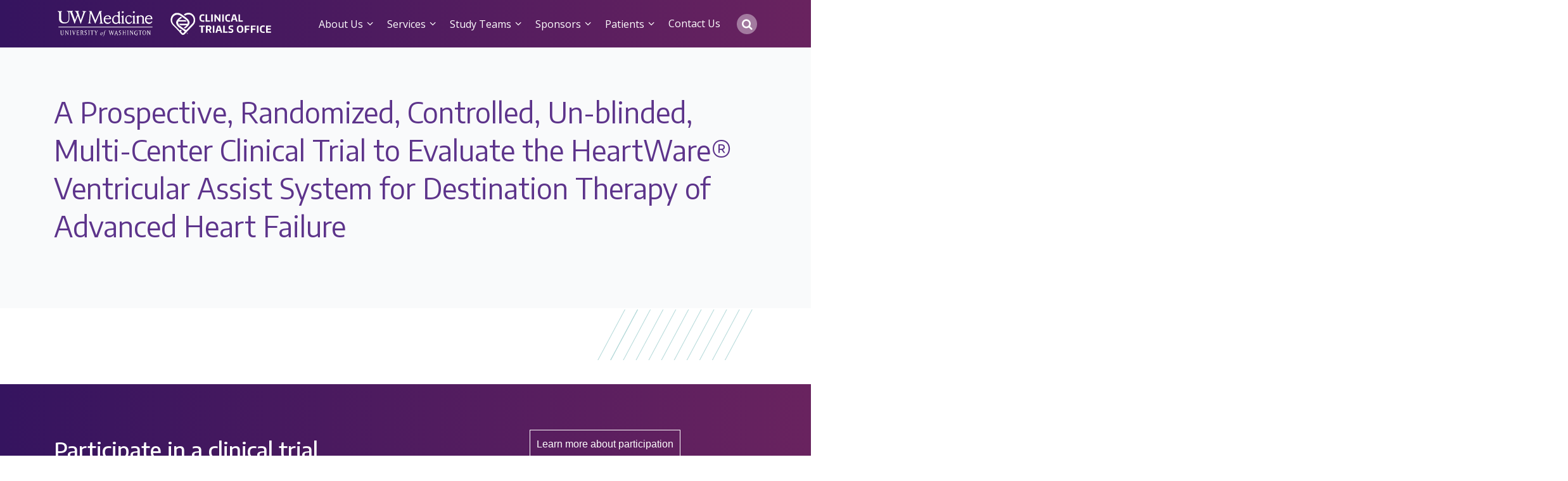

--- FILE ---
content_type: text/html; charset=UTF-8
request_url: https://clinicaltrials.uwmedicine.org/open-trials/a-prospective-randomized-controlled-un-blinded-multi-center-clinical-trial-to-evaluate-the-heartware-ventricular-assist-system-for-destination-therapy-of-advanced-heart-failure/
body_size: 6793
content:
<!doctype html>
<html lang="en-US">
  <head>
  <meta charset="utf-8">
  <meta http-equiv="x-ua-compatible" content="ie=edge">
  <meta name="viewport" content="width=device-width, initial-scale=1, shrink-to-fit=no">
  <meta name='robots' content='noindex, follow' />

	<!-- This site is optimized with the Yoast SEO plugin v25.6 - https://yoast.com/wordpress/plugins/seo/ -->
	<title>A Prospective, Randomized, Controlled, Un-blinded, Multi-Center Clinical Trial to Evaluate the HeartWare® Ventricular Assist System for Destination Therapy of Advanced Heart Failure - UW CTO</title>
	<meta property="og:locale" content="en_US" />
	<meta property="og:type" content="article" />
	<meta property="og:title" content="A Prospective, Randomized, Controlled, Un-blinded, Multi-Center Clinical Trial to Evaluate the HeartWare® Ventricular Assist System for Destination Therapy of Advanced Heart Failure - UW CTO" />
	<meta property="og:url" content="https://uwcto.wpengine.com/open-trials/a-prospective-randomized-controlled-un-blinded-multi-center-clinical-trial-to-evaluate-the-heartware-ventricular-assist-system-for-destination-therapy-of-advanced-heart-failure/" />
	<meta property="og:site_name" content="UW CTO" />
	<meta name="twitter:card" content="summary_large_image" />
	<script type="application/ld+json" class="yoast-schema-graph">{"@context":"https://schema.org","@graph":[{"@type":"WebPage","@id":"https://uwcto.wpengine.com/open-trials/a-prospective-randomized-controlled-un-blinded-multi-center-clinical-trial-to-evaluate-the-heartware-ventricular-assist-system-for-destination-therapy-of-advanced-heart-failure/","url":"https://uwcto.wpengine.com/open-trials/a-prospective-randomized-controlled-un-blinded-multi-center-clinical-trial-to-evaluate-the-heartware-ventricular-assist-system-for-destination-therapy-of-advanced-heart-failure/","name":"A Prospective, Randomized, Controlled, Un-blinded, Multi-Center Clinical Trial to Evaluate the HeartWare® Ventricular Assist System for Destination Therapy of Advanced Heart Failure - UW CTO","isPartOf":{"@id":"https://clinicaltrials.uwmedicine.org/#website"},"datePublished":"2022-05-05T20:35:04+00:00","breadcrumb":{"@id":"https://uwcto.wpengine.com/open-trials/a-prospective-randomized-controlled-un-blinded-multi-center-clinical-trial-to-evaluate-the-heartware-ventricular-assist-system-for-destination-therapy-of-advanced-heart-failure/#breadcrumb"},"inLanguage":"en-US","potentialAction":[{"@type":"ReadAction","target":["https://uwcto.wpengine.com/open-trials/a-prospective-randomized-controlled-un-blinded-multi-center-clinical-trial-to-evaluate-the-heartware-ventricular-assist-system-for-destination-therapy-of-advanced-heart-failure/"]}]},{"@type":"BreadcrumbList","@id":"https://uwcto.wpengine.com/open-trials/a-prospective-randomized-controlled-un-blinded-multi-center-clinical-trial-to-evaluate-the-heartware-ventricular-assist-system-for-destination-therapy-of-advanced-heart-failure/#breadcrumb","itemListElement":[{"@type":"ListItem","position":1,"name":"Home","item":"https://clinicaltrials.uwmedicine.org/"},{"@type":"ListItem","position":2,"name":"Open Trials","item":"https://uwcto.wpengine.com/open-trials/"},{"@type":"ListItem","position":3,"name":"A Prospective, Randomized, Controlled, Un-blinded, Multi-Center Clinical Trial to Evaluate the HeartWare® Ventricular Assist System for Destination Therapy of Advanced Heart Failure"}]},{"@type":"WebSite","@id":"https://clinicaltrials.uwmedicine.org/#website","url":"https://clinicaltrials.uwmedicine.org/","name":"UW Clinical Trials Office","description":"","publisher":{"@id":"https://clinicaltrials.uwmedicine.org/#organization"},"alternateName":"UW CTO","potentialAction":[{"@type":"SearchAction","target":{"@type":"EntryPoint","urlTemplate":"https://clinicaltrials.uwmedicine.org/?s={search_term_string}"},"query-input":{"@type":"PropertyValueSpecification","valueRequired":true,"valueName":"search_term_string"}}],"inLanguage":"en-US"},{"@type":"Organization","@id":"https://clinicaltrials.uwmedicine.org/#organization","name":"UW Clinical Trials Office","url":"https://clinicaltrials.uwmedicine.org/","logo":{"@type":"ImageObject","inLanguage":"en-US","@id":"https://clinicaltrials.uwmedicine.org/#/schema/logo/image/","url":"https://clinicaltrials.uwmedicine.org/wp-content/uploads/2023/08/Clinical-Trials-Office-color-rg_600x223-220dpi.png","contentUrl":"https://clinicaltrials.uwmedicine.org/wp-content/uploads/2023/08/Clinical-Trials-Office-color-rg_600x223-220dpi.png","width":600,"height":223,"caption":"UW Clinical Trials Office"},"image":{"@id":"https://clinicaltrials.uwmedicine.org/#/schema/logo/image/"}}]}</script>
	<!-- / Yoast SEO plugin. -->


<link rel='dns-prefetch' href='//fonts.googleapis.com' />
<link rel='stylesheet' id='wp-block-library-css' href='https://clinicaltrials.uwmedicine.org/wp-includes/css/dist/block-library/style.min.css?ver=6.6.2' type='text/css' media='all' />
<style id='classic-theme-styles-inline-css' type='text/css'>
/*! This file is auto-generated */
.wp-block-button__link{color:#fff;background-color:#32373c;border-radius:9999px;box-shadow:none;text-decoration:none;padding:calc(.667em + 2px) calc(1.333em + 2px);font-size:1.125em}.wp-block-file__button{background:#32373c;color:#fff;text-decoration:none}
</style>
<style id='global-styles-inline-css' type='text/css'>
:root{--wp--preset--aspect-ratio--square: 1;--wp--preset--aspect-ratio--4-3: 4/3;--wp--preset--aspect-ratio--3-4: 3/4;--wp--preset--aspect-ratio--3-2: 3/2;--wp--preset--aspect-ratio--2-3: 2/3;--wp--preset--aspect-ratio--16-9: 16/9;--wp--preset--aspect-ratio--9-16: 9/16;--wp--preset--color--black: #231f20;--wp--preset--color--cyan-bluish-gray: #abb8c3;--wp--preset--color--white: #FFFFFF;--wp--preset--color--pale-pink: #f78da7;--wp--preset--color--vivid-red: #cf2e2e;--wp--preset--color--luminous-vivid-orange: #ff6900;--wp--preset--color--luminous-vivid-amber: #fcb900;--wp--preset--color--light-green-cyan: #7bdcb5;--wp--preset--color--vivid-green-cyan: #00d084;--wp--preset--color--pale-cyan-blue: #8ed1fc;--wp--preset--color--vivid-cyan-blue: #0693e3;--wp--preset--color--vivid-purple: #9b51e0;--wp--preset--color--purple-core: #32006e;--wp--preset--color--purple-60: #8663a8;--wp--preset--color--purple-20: #d6c8e1;--wp--preset--color--teal-100: #004752;--wp--preset--color--teal-a-11-y: #288188;--wp--preset--color--teal-40: #66b2b2;--wp--preset--color--blue-core: #2c6ace;--wp--preset--color--yellow-core: #e7b717;--wp--preset--color--orange-core: #d14627;--wp--preset--color--turquoise-core: #318ec5;--wp--preset--color--navy-core: #213f72;--wp--preset--color--violet-core: #77246c;--wp--preset--color--neutral-80: #414042;--wp--preset--color--neutral-60: #58595b;--wp--preset--color--neutral-40: #939598;--wp--preset--color--neutral-20: #d1d3d4;--wp--preset--gradient--vivid-cyan-blue-to-vivid-purple: linear-gradient(135deg,rgba(6,147,227,1) 0%,rgb(155,81,224) 100%);--wp--preset--gradient--light-green-cyan-to-vivid-green-cyan: linear-gradient(135deg,rgb(122,220,180) 0%,rgb(0,208,130) 100%);--wp--preset--gradient--luminous-vivid-amber-to-luminous-vivid-orange: linear-gradient(135deg,rgba(252,185,0,1) 0%,rgba(255,105,0,1) 100%);--wp--preset--gradient--luminous-vivid-orange-to-vivid-red: linear-gradient(135deg,rgba(255,105,0,1) 0%,rgb(207,46,46) 100%);--wp--preset--gradient--very-light-gray-to-cyan-bluish-gray: linear-gradient(135deg,rgb(238,238,238) 0%,rgb(169,184,195) 100%);--wp--preset--gradient--cool-to-warm-spectrum: linear-gradient(135deg,rgb(74,234,220) 0%,rgb(151,120,209) 20%,rgb(207,42,186) 40%,rgb(238,44,130) 60%,rgb(251,105,98) 80%,rgb(254,248,76) 100%);--wp--preset--gradient--blush-light-purple: linear-gradient(135deg,rgb(255,206,236) 0%,rgb(152,150,240) 100%);--wp--preset--gradient--blush-bordeaux: linear-gradient(135deg,rgb(254,205,165) 0%,rgb(254,45,45) 50%,rgb(107,0,62) 100%);--wp--preset--gradient--luminous-dusk: linear-gradient(135deg,rgb(255,203,112) 0%,rgb(199,81,192) 50%,rgb(65,88,208) 100%);--wp--preset--gradient--pale-ocean: linear-gradient(135deg,rgb(255,245,203) 0%,rgb(182,227,212) 50%,rgb(51,167,181) 100%);--wp--preset--gradient--electric-grass: linear-gradient(135deg,rgb(202,248,128) 0%,rgb(113,206,126) 100%);--wp--preset--gradient--midnight: linear-gradient(135deg,rgb(2,3,129) 0%,rgb(40,116,252) 100%);--wp--preset--gradient--gradient-1: linear-gradient(90deg, rgba(93, 52, 139, 1) 0%, rgba(51, 161, 170, 1) 100%);--wp--preset--gradient--gradient-2: linear-gradient(90deg, rgba(53, 20, 95, 1) 0%, rgba(105, 35, 95, 1) 100%);--wp--preset--font-size--small: 13px;--wp--preset--font-size--medium: 20px;--wp--preset--font-size--large: 36px;--wp--preset--font-size--x-large: 42px;--wp--preset--spacing--20: 0.44rem;--wp--preset--spacing--30: 0.67rem;--wp--preset--spacing--40: 1rem;--wp--preset--spacing--50: 1.5rem;--wp--preset--spacing--60: 2.25rem;--wp--preset--spacing--70: 3.38rem;--wp--preset--spacing--80: 5.06rem;--wp--preset--shadow--natural: 6px 6px 9px rgba(0, 0, 0, 0.2);--wp--preset--shadow--deep: 12px 12px 50px rgba(0, 0, 0, 0.4);--wp--preset--shadow--sharp: 6px 6px 0px rgba(0, 0, 0, 0.2);--wp--preset--shadow--outlined: 6px 6px 0px -3px rgba(255, 255, 255, 1), 6px 6px rgba(0, 0, 0, 1);--wp--preset--shadow--crisp: 6px 6px 0px rgba(0, 0, 0, 1);}:where(.is-layout-flex){gap: 0.5em;}:where(.is-layout-grid){gap: 0.5em;}body .is-layout-flex{display: flex;}.is-layout-flex{flex-wrap: wrap;align-items: center;}.is-layout-flex > :is(*, div){margin: 0;}body .is-layout-grid{display: grid;}.is-layout-grid > :is(*, div){margin: 0;}:where(.wp-block-columns.is-layout-flex){gap: 2em;}:where(.wp-block-columns.is-layout-grid){gap: 2em;}:where(.wp-block-post-template.is-layout-flex){gap: 1.25em;}:where(.wp-block-post-template.is-layout-grid){gap: 1.25em;}.has-black-color{color: var(--wp--preset--color--black) !important;}.has-cyan-bluish-gray-color{color: var(--wp--preset--color--cyan-bluish-gray) !important;}.has-white-color{color: var(--wp--preset--color--white) !important;}.has-pale-pink-color{color: var(--wp--preset--color--pale-pink) !important;}.has-vivid-red-color{color: var(--wp--preset--color--vivid-red) !important;}.has-luminous-vivid-orange-color{color: var(--wp--preset--color--luminous-vivid-orange) !important;}.has-luminous-vivid-amber-color{color: var(--wp--preset--color--luminous-vivid-amber) !important;}.has-light-green-cyan-color{color: var(--wp--preset--color--light-green-cyan) !important;}.has-vivid-green-cyan-color{color: var(--wp--preset--color--vivid-green-cyan) !important;}.has-pale-cyan-blue-color{color: var(--wp--preset--color--pale-cyan-blue) !important;}.has-vivid-cyan-blue-color{color: var(--wp--preset--color--vivid-cyan-blue) !important;}.has-vivid-purple-color{color: var(--wp--preset--color--vivid-purple) !important;}.has-black-background-color{background-color: var(--wp--preset--color--black) !important;}.has-cyan-bluish-gray-background-color{background-color: var(--wp--preset--color--cyan-bluish-gray) !important;}.has-white-background-color{background-color: var(--wp--preset--color--white) !important;}.has-pale-pink-background-color{background-color: var(--wp--preset--color--pale-pink) !important;}.has-vivid-red-background-color{background-color: var(--wp--preset--color--vivid-red) !important;}.has-luminous-vivid-orange-background-color{background-color: var(--wp--preset--color--luminous-vivid-orange) !important;}.has-luminous-vivid-amber-background-color{background-color: var(--wp--preset--color--luminous-vivid-amber) !important;}.has-light-green-cyan-background-color{background-color: var(--wp--preset--color--light-green-cyan) !important;}.has-vivid-green-cyan-background-color{background-color: var(--wp--preset--color--vivid-green-cyan) !important;}.has-pale-cyan-blue-background-color{background-color: var(--wp--preset--color--pale-cyan-blue) !important;}.has-vivid-cyan-blue-background-color{background-color: var(--wp--preset--color--vivid-cyan-blue) !important;}.has-vivid-purple-background-color{background-color: var(--wp--preset--color--vivid-purple) !important;}.has-black-border-color{border-color: var(--wp--preset--color--black) !important;}.has-cyan-bluish-gray-border-color{border-color: var(--wp--preset--color--cyan-bluish-gray) !important;}.has-white-border-color{border-color: var(--wp--preset--color--white) !important;}.has-pale-pink-border-color{border-color: var(--wp--preset--color--pale-pink) !important;}.has-vivid-red-border-color{border-color: var(--wp--preset--color--vivid-red) !important;}.has-luminous-vivid-orange-border-color{border-color: var(--wp--preset--color--luminous-vivid-orange) !important;}.has-luminous-vivid-amber-border-color{border-color: var(--wp--preset--color--luminous-vivid-amber) !important;}.has-light-green-cyan-border-color{border-color: var(--wp--preset--color--light-green-cyan) !important;}.has-vivid-green-cyan-border-color{border-color: var(--wp--preset--color--vivid-green-cyan) !important;}.has-pale-cyan-blue-border-color{border-color: var(--wp--preset--color--pale-cyan-blue) !important;}.has-vivid-cyan-blue-border-color{border-color: var(--wp--preset--color--vivid-cyan-blue) !important;}.has-vivid-purple-border-color{border-color: var(--wp--preset--color--vivid-purple) !important;}.has-vivid-cyan-blue-to-vivid-purple-gradient-background{background: var(--wp--preset--gradient--vivid-cyan-blue-to-vivid-purple) !important;}.has-light-green-cyan-to-vivid-green-cyan-gradient-background{background: var(--wp--preset--gradient--light-green-cyan-to-vivid-green-cyan) !important;}.has-luminous-vivid-amber-to-luminous-vivid-orange-gradient-background{background: var(--wp--preset--gradient--luminous-vivid-amber-to-luminous-vivid-orange) !important;}.has-luminous-vivid-orange-to-vivid-red-gradient-background{background: var(--wp--preset--gradient--luminous-vivid-orange-to-vivid-red) !important;}.has-very-light-gray-to-cyan-bluish-gray-gradient-background{background: var(--wp--preset--gradient--very-light-gray-to-cyan-bluish-gray) !important;}.has-cool-to-warm-spectrum-gradient-background{background: var(--wp--preset--gradient--cool-to-warm-spectrum) !important;}.has-blush-light-purple-gradient-background{background: var(--wp--preset--gradient--blush-light-purple) !important;}.has-blush-bordeaux-gradient-background{background: var(--wp--preset--gradient--blush-bordeaux) !important;}.has-luminous-dusk-gradient-background{background: var(--wp--preset--gradient--luminous-dusk) !important;}.has-pale-ocean-gradient-background{background: var(--wp--preset--gradient--pale-ocean) !important;}.has-electric-grass-gradient-background{background: var(--wp--preset--gradient--electric-grass) !important;}.has-midnight-gradient-background{background: var(--wp--preset--gradient--midnight) !important;}.has-small-font-size{font-size: var(--wp--preset--font-size--small) !important;}.has-medium-font-size{font-size: var(--wp--preset--font-size--medium) !important;}.has-large-font-size{font-size: var(--wp--preset--font-size--large) !important;}.has-x-large-font-size{font-size: var(--wp--preset--font-size--x-large) !important;}
:where(.wp-block-post-template.is-layout-flex){gap: 1.25em;}:where(.wp-block-post-template.is-layout-grid){gap: 1.25em;}
:where(.wp-block-columns.is-layout-flex){gap: 2em;}:where(.wp-block-columns.is-layout-grid){gap: 2em;}
:root :where(.wp-block-pullquote){font-size: 1.5em;line-height: 1.6;}
</style>
<link rel='stylesheet' id='mo_saml_admin_settings_style-css' href='https://clinicaltrials.uwmedicine.org/wp-content/plugins/miniorange-saml-20-single-sign-on/includes/css/jquery.ui.css?ver=6.6.2' type='text/css' media='all' />
<link rel='stylesheet' id='fonts/google-css' href='https://fonts.googleapis.com/css2?family=Encode+Sans:wdth,wght@75..125,100..900&#038;family=Open+Sans:ital,wght@0,300..800;1,300..800&#038;display=swap' type='text/css' media='all' />
<link rel='stylesheet' id='sage/main.css-css' href='https://clinicaltrials.uwmedicine.org/wp-content/themes/uwcto/dist/styles/main_d2322a7e.css' type='text/css' media='all' />
<script type="text/javascript" src="https://clinicaltrials.uwmedicine.org/wp-includes/js/jquery/jquery.min.js?ver=3.7.1" id="jquery-core-js"></script>
<script type="text/javascript" src="https://clinicaltrials.uwmedicine.org/wp-includes/js/jquery/jquery-migrate.min.js?ver=3.4.1" id="jquery-migrate-js"></script>
<script type="text/javascript" src="https://clinicaltrials.uwmedicine.org/wp-content/plugins/miniorange-saml-20-single-sign-on/includes/js/settings.js?ver=6.6.2" id="mo_saml_admin_settings_script_widget-js"></script>
<link rel="https://api.w.org/" href="https://clinicaltrials.uwmedicine.org/wp-json/" /><link rel="alternate" title="JSON" type="application/json" href="https://clinicaltrials.uwmedicine.org/wp-json/wp/v2/trials/2708" /><link rel="EditURI" type="application/rsd+xml" title="RSD" href="https://clinicaltrials.uwmedicine.org/xmlrpc.php?rsd" />
<link rel='shortlink' href='https://clinicaltrials.uwmedicine.org/?p=2708' />
<link rel="alternate" title="oEmbed (JSON)" type="application/json+oembed" href="https://clinicaltrials.uwmedicine.org/wp-json/oembed/1.0/embed?url=https%3A%2F%2Fclinicaltrials.uwmedicine.org%2Fopen-trials%2Fa-prospective-randomized-controlled-un-blinded-multi-center-clinical-trial-to-evaluate-the-heartware-ventricular-assist-system-for-destination-therapy-of-advanced-heart-failure%2F" />
<link rel="alternate" title="oEmbed (XML)" type="text/xml+oembed" href="https://clinicaltrials.uwmedicine.org/wp-json/oembed/1.0/embed?url=https%3A%2F%2Fclinicaltrials.uwmedicine.org%2Fopen-trials%2Fa-prospective-randomized-controlled-un-blinded-multi-center-clinical-trial-to-evaluate-the-heartware-ventricular-assist-system-for-destination-therapy-of-advanced-heart-failure%2F&#038;format=xml" />
<!-- Stream WordPress user activity plugin v4.1.1 -->
		<style type="text/css" id="wp-custom-css">
			#cws-wp-help-document {
	max-width: 900px !important;
}

:root :where(a:where(:not(.wp-element-button))) {
	text-decoration: inherit !important;
}		</style>
		</head>
  <body class="trials-template-default single single-trials postid-2708 a-prospective-randomized-controlled-un-blinded-multi-center-clinical-trial-to-evaluate-the-heartware-ventricular-assist-system-for-destination-therapy-of-advanced-heart-failure app-data index-data singular-data single-data single-trials-data single-trials-a-prospective-randomized-controlled-un-blinded-multi-center-clinical-trial-to-evaluate-the-heartware-ventricular-assist-system-for-destination-therapy-of-advanced-heart-failure-data">
        <a id="skip-to-content" href="#content-start">Skip to Content</a>
<header class="banner">
  <div class="container">
    <a class="brand" href="https://clinicaltrials.uwmedicine.org/">
      <img src="https://clinicaltrials.uwmedicine.org/wp-content/themes/uwcto/resources/assets/images/uw-cto-logo-2.svg" class="brand--image" alt="UW CTO" />
    </a>
          <nav class="nav-primary">
        <label class="mobile d-xl-none" id="mobile-menu-toggle" tabindex="0">
          <svg viewBox="0 0 110 90" width="32" height="32" class="open">
            <rect y="0" width="100" height="20"></rect>
            <rect y="35" width="100" height="20"></rect>
            <rect y="70" width="100" height="20"></rect>
          </svg>
          <svg viewBox="0 0 18 18" width="30" height="30" class="close">
            <path d="M12.1172 8.97656L16.8047 4.28906C17.4141 3.72656 17.4141 2.78906 16.8047 2.22656L15.7734 1.19531C15.2109 0.585938 14.2734 0.585938 13.7109 1.19531L9.02344 5.88281L4.28906 1.19531C3.72656 0.585938 2.78906 0.585938 2.22656 1.19531L1.19531 2.22656C0.585938 2.78906 0.585938 3.72656 1.19531 4.28906L5.88281 8.97656L1.19531 13.7109C0.585938 14.2734 0.585938 15.2109 1.19531 15.7734L2.22656 16.8047C2.78906 17.4141 3.72656 17.4141 4.28906 16.8047L9.02344 12.1172L13.7109 16.8047C14.2734 17.4141 15.2109 17.4141 15.7734 16.8047L16.8047 15.7734C17.4141 15.2109 17.4141 14.2734 16.8047 13.7109L12.1172 8.97656Z"/>
          </svg>
        </label>
                  <div class="menu-main-navigation-container"><ul id="menu-main-navigation" class="nav"><li id="menu-item-30" class="menu-item menu-item-type-custom menu-item-object-custom menu-item-has-children menu-item-30"><a href="#">About Us</a>
<ul class="sub-menu">
	<li id="menu-item-3446" class="menu-item menu-item-type-post_type menu-item-object-page menu-item-3446"><a href="https://clinicaltrials.uwmedicine.org/about-us/">Our Vision</a></li>
	<li id="menu-item-38" class="menu-item menu-item-type-post_type menu-item-object-page menu-item-38"><a href="https://clinicaltrials.uwmedicine.org/our-team/">Meet Our Team</a></li>
	<li id="menu-item-35" class="menu-item menu-item-type-post_type menu-item-object-page menu-item-35"><a href="https://clinicaltrials.uwmedicine.org/cto-functions/">What We Do</a></li>
	<li id="menu-item-3491" class="menu-item menu-item-type-post_type menu-item-object-page menu-item-3491"><a href="https://clinicaltrials.uwmedicine.org/our-portfolio/">Therapeutic Portfolio</a></li>
	<li id="menu-item-43" class="menu-item menu-item-type-post_type menu-item-object-page menu-item-43"><a href="https://clinicaltrials.uwmedicine.org/our-partners/">Our Partners</a></li>
</ul>
</li>
<li id="menu-item-25" class="menu-item menu-item-type-custom menu-item-object-custom menu-item-has-children menu-item-25"><a href="#">Services</a>
<ul class="sub-menu">
	<li id="menu-item-3411" class="menu-item menu-item-type-post_type menu-item-object-page menu-item-3411"><a href="https://clinicaltrials.uwmedicine.org/services/">Our Services</a></li>
	<li id="menu-item-3560" class="menu-item menu-item-type-custom menu-item-object-custom menu-item-3560"><a href="/services#study">Study Coordination</a></li>
	<li id="menu-item-3566" class="menu-item menu-item-type-custom menu-item-object-custom menu-item-3566"><a href="/services#regulatory">Regulatory Services</a></li>
	<li id="menu-item-3567" class="menu-item menu-item-type-custom menu-item-object-custom menu-item-3567"><a href="/services#IND">IND/IDE Support</a></li>
	<li id="menu-item-3569" class="menu-item menu-item-type-custom menu-item-object-custom menu-item-3569"><a href="/services#research-clinic">Research Clinic Space</a></li>
	<li id="menu-item-3571" class="menu-item menu-item-type-custom menu-item-object-custom menu-item-3571"><a href="/services#research">Research Nursing</a></li>
	<li id="menu-item-3897" class="menu-item menu-item-type-custom menu-item-object-custom menu-item-3897"><a href="/services#budgeting">Study Budgeting</a></li>
	<li id="menu-item-3570" class="menu-item menu-item-type-custom menu-item-object-custom menu-item-3570"><a href="/services#trial">Trial Monitoring &#038; QA</a></li>
	<li id="menu-item-3535" class="menu-item menu-item-type-post_type menu-item-object-page menu-item-3535"><a href="https://clinicaltrials.uwmedicine.org/study-intake/">Request CTO Services</a></li>
</ul>
</li>
<li id="menu-item-26" class="menu-item menu-item-type-custom menu-item-object-custom menu-item-has-children menu-item-26"><a href="#">Study Teams</a>
<ul class="sub-menu">
	<li id="menu-item-5044" class="menu-item menu-item-type-custom menu-item-object-custom menu-item-5044"><a href="https://clinicaltrials.uwmedicine.org/clinical-trial-start-up-guide/">Clinical Trial Start Up Guide</a></li>
	<li id="menu-item-5050" class="divider-below menu-item menu-item-type-post_type menu-item-object-page menu-item-5050"><a href="https://clinicaltrials.uwmedicine.org/clinical-trial-start-up-dashboard/">Clinical Trial Start-up Dashboard</a></li>
	<li id="menu-item-4728" class="menu-item menu-item-type-post_type menu-item-object-page menu-item-4728"><a href="https://clinicaltrials.uwmedicine.org/announcements/">Announcements</a></li>
	<li id="menu-item-4854" class="menu-item menu-item-type-post_type menu-item-object-page menu-item-4854"><a href="https://clinicaltrials.uwmedicine.org/policies-procedures-guidance/">Policies/Procedures/Guidance</a></li>
	<li id="menu-item-66" class="menu-item menu-item-type-post_type menu-item-object-page menu-item-66"><a href="https://clinicaltrials.uwmedicine.org/pi-oversight/">PrincipaI Investigator Oversight</a></li>
	<li id="menu-item-4811" class="menu-item menu-item-type-post_type menu-item-object-page menu-item-4811"><a href="https://clinicaltrials.uwmedicine.org/translational-research-unit/">Translational Research Unit</a></li>
	<li id="menu-item-4853" class="divider-below menu-item menu-item-type-post_type menu-item-object-page menu-item-4853"><a href="https://clinicaltrials.uwmedicine.org/electronic-regulatory-documents-management-uw-florence/">UW Florence</a></li>
	<li id="menu-item-4857" class="menu-item menu-item-type-post_type menu-item-object-page menu-item-4857"><a href="https://clinicaltrials.uwmedicine.org/study-intake/">Request CTO Services</a></li>
</ul>
</li>
<li id="menu-item-28" class="menu-item menu-item-type-custom menu-item-object-custom menu-item-has-children menu-item-28"><a href="#">Sponsors</a>
<ul class="sub-menu">
	<li id="menu-item-32" class="menu-item menu-item-type-post_type menu-item-object-page menu-item-32"><a href="https://clinicaltrials.uwmedicine.org/our-portfolio/">Therapeutic Portfolio</a></li>
</ul>
</li>
<li id="menu-item-29" class="menu-item menu-item-type-custom menu-item-object-custom menu-item-has-children menu-item-29"><a href="#">Patients</a>
<ul class="sub-menu">
	<li id="menu-item-3051" class="menu-item menu-item-type-post_type menu-item-object-page menu-item-3051"><a href="https://clinicaltrials.uwmedicine.org/whats-a-clinical-trial/">What is a Clinical Trial?</a></li>
</ul>
</li>
<li id="menu-item-128" class="menu-item menu-item-type-post_type menu-item-object-page menu-item-128"><a href="https://clinicaltrials.uwmedicine.org/contact-us/">Contact Us</a></li>
<li id="menu-item-91" class="d-sm-none search-icon menu-item menu-item-type-custom menu-item-object-custom menu-item-91"><a href="#-no-page-yet">Search</a></li>
<li id="menu-item-search" class="menu-item menu-item-type-custom menu-item-search menu-item-search"><form role="search" method="get" class="search-form" action="/search/">
				<label>
					<span class="screen-reader-text">Search for:</span>
					<input type="search" class="search-field" placeholder="Search " value="" name="_search" />
				</label>
				<input type="submit" class="search-submit" value="Search" />
			</form></li><li id="menu-item-search-toggle" class="menu-item menu-item-type-custom menu-item-search-toggle menu-item-search icon-search-alt">&nbsp;</li></ul></div>
          <ul id="nav-mobile-shim" class="d-xl-none"></ul>
              </nav>
      </div>
</header>
    <div class="wrap container" role="document" id="content-start">
      <div class="content">
        <main class="main">
                 <article class="post-2708 trials type-trials status-publish hentry">
  <header>
    <div class="page-header">
  <h1>A Prospective, Randomized, Controlled, Un-blinded, Multi-Center Clinical Trial to Evaluate the HeartWare® Ventricular Assist System for Destination Therapy of Advanced Heart Failure</h1>
</div>
  </header>
  <div class="entry-content">
      </div>
  <footer>
    
  </footer>
  <section id="comments" class="comments">
  
  
  </section>
</article>
          </main>
              </div>
    </div>
        <footer class="content-info">
      <div class="footer-cta">
      <div class="container">
        <div class="footer-cta--grid">
          <div class="footer-cta--title">Participate in a clinical trial</div>
          <div class="footer-cta--body"><p>Volunteers play an essential role in advancing medicine through clinical research. We invite you to contact us to learn more about partnering with the University of Washington research community in discovering new, safe and effective treatments for illness and disease in humans.</p>
</div>
          <div class="footer-cta--button">
            <a href="https://www.iths.org/community/for-volunteers-patients/participate-in-research/" target="_blank" class="btn btn--outlined btn--reverse btn--medium">Learn more about participation</a>
          </div>
        </div>
      </div>
    </div>
  
  <div class="highest-footer">
    <div class="container">
              
          </div>
  </div>

  <div class="main-footer">
    <div class="container">
              <div class="menu-lower-footer-navigation-container"><ul id="menu-lower-footer-navigation" class="nav"><li id="menu-item-3957" class="menu-item menu-item-type-custom menu-item-object-custom menu-item-has-children menu-item-3957"><a>About Us</a>
<ul class="sub-menu">
	<li id="menu-item-160" class="menu-item menu-item-type-post_type menu-item-object-page menu-item-160"><a href="https://clinicaltrials.uwmedicine.org/our-team/">Meet Our Team</a></li>
	<li id="menu-item-3833" class="menu-item menu-item-type-post_type menu-item-object-page menu-item-3833"><a href="https://clinicaltrials.uwmedicine.org/our-partners/">Our Partners</a></li>
	<li id="menu-item-3882" class="menu-item menu-item-type-post_type menu-item-object-page menu-item-3882"><a href="https://clinicaltrials.uwmedicine.org/about-us/">Our Vision</a></li>
	<li id="menu-item-3832" class="menu-item menu-item-type-post_type menu-item-object-page menu-item-3832"><a href="https://clinicaltrials.uwmedicine.org/our-portfolio/">Therapeutic Portfolio</a></li>
	<li id="menu-item-157" class="menu-item menu-item-type-post_type menu-item-object-page menu-item-157"><a href="https://clinicaltrials.uwmedicine.org/cto-functions/">What We Do</a></li>
</ul>
</li>
<li id="menu-item-3961" class="menu-item menu-item-type-custom menu-item-object-custom menu-item-has-children menu-item-3961"><a>Services</a>
<ul class="sub-menu">
	<li id="menu-item-3926" class="menu-item menu-item-type-post_type menu-item-object-page menu-item-3926"><a href="https://clinicaltrials.uwmedicine.org/services/">Our Services</a></li>
	<li id="menu-item-3838" class="menu-item menu-item-type-post_type menu-item-object-page menu-item-3838"><a href="https://clinicaltrials.uwmedicine.org/study-intake/">Request CTO Services</a></li>
</ul>
</li>
<li id="menu-item-3962" class="menu-item menu-item-type-custom menu-item-object-custom menu-item-has-children menu-item-3962"><a>Study Teams</a>
<ul class="sub-menu">
	<li id="menu-item-4813" class="menu-item menu-item-type-post_type menu-item-object-page menu-item-4813"><a href="https://clinicaltrials.uwmedicine.org/announcements/">Announcements</a></li>
	<li id="menu-item-4848" class="menu-item menu-item-type-post_type menu-item-object-page menu-item-4848"><a href="https://clinicaltrials.uwmedicine.org/policies-procedures-guidance/">Policies/Procedures/Guidance</a></li>
	<li id="menu-item-140" class="menu-item menu-item-type-post_type menu-item-object-page menu-item-140"><a href="https://clinicaltrials.uwmedicine.org/pi-oversight/">PrincipaI Investigator Oversight</a></li>
	<li id="menu-item-4812" class="menu-item menu-item-type-post_type menu-item-object-page menu-item-4812"><a href="https://clinicaltrials.uwmedicine.org/translational-research-unit/">Translational Research Unit</a></li>
	<li id="menu-item-4847" class="menu-item menu-item-type-post_type menu-item-object-page menu-item-4847"><a href="https://clinicaltrials.uwmedicine.org/electronic-regulatory-documents-management-uw-florence/">UW Florence</a></li>
	<li id="menu-item-4851" class="menu-item menu-item-type-post_type menu-item-object-page menu-item-4851"><a href="https://clinicaltrials.uwmedicine.org/study-intake/">Request CTO Services</a></li>
</ul>
</li>
<li id="menu-item-3964" class="menu-item menu-item-type-custom menu-item-object-custom menu-item-has-children menu-item-3964"><a>Sponsors</a>
<ul class="sub-menu">
	<li id="menu-item-3835" class="menu-item menu-item-type-post_type menu-item-object-page menu-item-3835"><a href="https://clinicaltrials.uwmedicine.org/our-portfolio/">Therapeutic Portfolio</a></li>
</ul>
</li>
<li id="menu-item-3966" class="menu-item menu-item-type-custom menu-item-object-custom menu-item-has-children menu-item-3966"><a>Patients</a>
<ul class="sub-menu">
	<li id="menu-item-151" class="menu-item menu-item-type-post_type menu-item-object-page menu-item-151"><a href="https://clinicaltrials.uwmedicine.org/whats-a-clinical-trial/">What is a Clinical Trial</a></li>
</ul>
</li>
</ul></div>
          </div>
  </div>

  <div class="disclaimer-footer">
    <div class="container">
      <p><span class="tagline">"Enable Discovery. Advance Cures. Realize Hope."</span> and the <span>"Heart/Helix"</span> design are registered trademarks of the University of Washington.</p>
    </div>
  </div>

  <div class="lowest-footer">
    <div class="container">
      <div class="row">
        <div class="col-12 col-xl-4 col-lg-6">
          <img src="https://clinicaltrials.uwmedicine.org/wp-content/themes/uwcto/resources/assets/images/uw-cto-logo-color-3.svg" alt=" UW CTO" />
        </div>
        <div class="col-12 col-xl-8 col-lg-6 lowest-copy">
                      <div class="menu-sub-footer-links-container"><ul id="menu-sub-footer-links" class="nav"><li id="menu-item-3958" class="menu-item menu-item-type-custom menu-item-object-custom menu-item-3958"><a href="/">Home</a></li>
<li id="menu-item-162" class="menu-item menu-item-type-custom menu-item-object-custom menu-item-162"><a target="_blank" rel="noopener" href="https://www.washington.edu/online/privacy/">Privacy</a></li>
<li id="menu-item-163" class="menu-item menu-item-type-custom menu-item-object-custom menu-item-163"><a target="_blank" rel="noopener" href="https://www.washington.edu/online/terms/">Terms</a></li>
</ul></div>
                      Copyright &copy; 2026 University of Washington | All rights reserved
        </div>
      </div>
    </div>
  </div>

</footer>
    <script type="text/javascript" src="https://clinicaltrials.uwmedicine.org/wp-content/themes/uwcto/dist/scripts/main_d2322a7e.js" id="sage/main.js-js"></script>
  <script>(function(){function c(){var b=a.contentDocument||a.contentWindow.document;if(b){var d=b.createElement('script');d.innerHTML="window.__CF$cv$params={r:'9c299397dd04d937',t:'MTc2OTE5NTI3My4wMDAwMDA='};var a=document.createElement('script');a.nonce='';a.src='/cdn-cgi/challenge-platform/scripts/jsd/main.js';document.getElementsByTagName('head')[0].appendChild(a);";b.getElementsByTagName('head')[0].appendChild(d)}}if(document.body){var a=document.createElement('iframe');a.height=1;a.width=1;a.style.position='absolute';a.style.top=0;a.style.left=0;a.style.border='none';a.style.visibility='hidden';document.body.appendChild(a);if('loading'!==document.readyState)c();else if(window.addEventListener)document.addEventListener('DOMContentLoaded',c);else{var e=document.onreadystatechange||function(){};document.onreadystatechange=function(b){e(b);'loading'!==document.readyState&&(document.onreadystatechange=e,c())}}}})();</script></body>
</html>


--- FILE ---
content_type: text/css
request_url: https://clinicaltrials.uwmedicine.org/wp-content/themes/uwcto/dist/styles/main_d2322a7e.css
body_size: 49721
content:
/*!
 * fullPage 4.0.30
 * https://github.com/alvarotrigo/fullPage.js
 *
 * @license GPLv3 for open source use only
 * or Fullpage Commercial License for commercial use
 * http://alvarotrigo.com/fullPage/pricing/
 *
 * Copyright (C) 2021 http://alvarotrigo.com/fullPage - A project by Alvaro Trigo
 */.fp-enabled body,html.fp-enabled{margin:0;padding:0;overflow:hidden;-webkit-tap-highlight-color:rgba(0,0,0,0)}.fp-section{position:relative;-webkit-box-sizing:border-box;-moz-box-sizing:border-box;box-sizing:border-box;height:100%;display:block}.fp-slide{float:left}.fp-slide,.fp-slidesContainer{height:100%;display:block}.fp-slides{z-index:1;height:100%;overflow:hidden;position:relative;-webkit-transition:all .3s ease-out;transition:all .3s ease-out}.fp-table{display:flex;flex-direction:column;justify-content:center;width:100%}.fp-slidesContainer{float:left;position:relative}.fp-controlArrow{-webkit-user-select:none;-moz-user-select:none;-khtml-user-select:none;-ms-user-select:none;position:absolute;z-index:4;top:50%;cursor:pointer;margin-top:-38px;-webkit-transform:translateZ(0);-ms-transform:translateZ(0);transform:translateZ(0)}.fp-prev{left:15px}.fp-next{right:15px}.fp-arrow{width:0;height:0;border-style:solid}.fp-arrow.fp-prev{border-width:38.5px 34px 38.5px 0;border-color:transparent #fff transparent transparent}.fp-arrow.fp-next{border-width:38.5px 0 38.5px 34px;border-color:transparent transparent transparent #fff}.fp-notransition{-webkit-transition:none!important;transition:none!important}#fp-nav{position:fixed;z-index:100;top:50%;opacity:1;transform:translateY(-50%);-ms-transform:translateY(-50%);-webkit-transform:translate3d(0,-50%,0);pointer-events:none}#fp-nav.fp-right{right:17px}#fp-nav.fp-left{left:17px}.fp-slidesNav{position:absolute;z-index:4;opacity:1;-webkit-transform:translateZ(0);-ms-transform:translateZ(0);transform:translateZ(0);left:0!important;right:0;margin:0 auto!important;pointer-events:none}.fp-slidesNav.fp-bottom{bottom:17px}.fp-slidesNav.fp-top{top:17px}#fp-nav ul,.fp-slidesNav ul{margin:0;padding:0}#fp-nav ul li,.fp-slidesNav ul li{display:block;width:14px;height:13px;margin:7px;position:relative}.fp-slidesNav ul li{display:inline-block}#fp-nav ul li a,.fp-slidesNav ul li a{display:block;position:relative;z-index:1;width:100%;height:100%;cursor:pointer;text-decoration:none;pointer-events:all}#fp-nav ul li:hover a.active span,#fp-nav ul li a.active span,.fp-slidesNav ul li:hover a.active span,.fp-slidesNav ul li a.active span{height:12px;width:12px;margin:-6px 0 0 -6px;border-radius:100%}#fp-nav ul li a span,.fp-slidesNav ul li a span{border-radius:50%;position:absolute;z-index:1;height:4px;width:4px;border:0;background:#333;left:50%;top:50%;margin:-2px 0 0 -2px;-webkit-transition:all .1s ease-in-out;-moz-transition:all .1s ease-in-out;-o-transition:all .1s ease-in-out;transition:all .1s ease-in-out}#fp-nav ul li:hover a span,.fp-slidesNav ul li:hover a span{width:10px;height:10px;margin:-5px 0 0 -5px}#fp-nav ul li .fp-tooltip{position:absolute;top:-2px;color:#fff;font-size:14px;font-family:arial,helvetica,sans-serif;white-space:nowrap;max-width:220px;overflow:hidden;display:block;opacity:0;width:0;cursor:pointer}#fp-nav.fp-show-active a.active+.fp-tooltip,#fp-nav ul li:hover .fp-tooltip{-webkit-transition:opacity .2s ease-in;transition:opacity .2s ease-in;width:auto;opacity:1}#fp-nav ul li .fp-tooltip.fp-right{right:20px}#fp-nav ul li .fp-tooltip.fp-left{left:20px}.fp-auto-height.fp-section,.fp-auto-height .fp-slide,.fp-responsive .fp-is-overflow.fp-section{height:auto!important}.fp-enabled .fp-scrollable{overflow:visible;height:auto}.fp-scrollable.fp-responsive .fp-is-overflow.fp-section,.fp-scrollable .fp-section,.fp-scrollable .fp-slide{height:100vh;height:calc(var(--vh, 1vh) * 100)}.fp-scrollable.fp-responsive .fp-is-overflow.fp-section:not(.fp-auto-height):not([data-percentage]),.fp-scrollable .fp-section:not(.fp-auto-height):not([data-percentage]),.fp-scrollable .fp-slide:not(.fp-auto-height):not([data-percentage]){min-height:100vh;min-height:calc(var(--vh, 1vh) * 100)}.fp-overflow{justify-content:flex-start}body:not(.fp-responsive) .fp-overflow{max-height:100vh}.fp-scrollable .fp-auto-height .fp-overflow{max-height:none}.fp-is-overflow .fp-overflow.fp-auto-height,.fp-is-overflow .fp-overflow.fp-auto-height-responsive,.fp-is-overflow>.fp-overflow{overflow-y:auto}.fp-overflow{outline:none}.fp-overflow.fp-table{display:block}.fp-responsive .fp-auto-height-responsive .fp-overflow,.fp-responsive .fp-auto-height-responsive.fp-section,.fp-responsive .fp-auto-height-responsive .fp-slide{height:auto!important;min-height:auto!important}.fp-sr-only{position:absolute;width:1px;height:1px;padding:0;overflow:hidden;clip:rect(0,0,0,0);white-space:nowrap;border:0}.fp-scroll-mac .fp-overflow::-webkit-scrollbar{background-color:transparent;width:9px}.fp-scroll-mac .fp-overflow::-webkit-scrollbar-track{background-color:transparent}.fp-scroll-mac .fp-overflow::-webkit-scrollbar-thumb{background-color:rgba(0,0,0,.4);border-radius:16px;border:4px solid transparent}.fp-warning,.fp-watermark{z-index:9999999;position:absolute;bottom:0}.fp-warning,.fp-watermark a{text-decoration:none;background:hsla(0,0%,100%,.6);padding:5px 8px;font-size:14px;font-family:arial;color:#000;display:inline-block;border-radius:3px;margin:12px}.fp-noscroll .fp-overflow{overflow:hidden}:root{--blue:#007bff;--indigo:#6610f2;--purple:#6f42c1;--pink:#e83e8c;--red:#dc3545;--orange:#fd7e14;--yellow:#ffc107;--green:#28a745;--teal:#20c997;--cyan:#17a2b8;--white:#fff;--gray:#6c757d;--gray-dark:#343a40;--primary:#525ddc;--secondary:#6c757d;--success:#28a745;--info:#17a2b8;--warning:#ffc107;--danger:#dc3545;--light:#f8f9fa;--dark:#343a40;--breakpoint-xs:0;--breakpoint-sm:576px;--breakpoint-md:768px;--breakpoint-lg:992px;--breakpoint-xl:1200px;--breakpoint-xxl:1920px;--font-family-sans-serif:-apple-system,BlinkMacSystemFont,"Segoe UI",Roboto,"Helvetica Neue",Arial,"Noto Sans",sans-serif,"Apple Color Emoji","Segoe UI Emoji","Segoe UI Symbol","Noto Color Emoji";--font-family-monospace:SFMono-Regular,Menlo,Monaco,Consolas,"Liberation Mono","Courier New",monospace}*,:after,:before{-webkit-box-sizing:border-box;box-sizing:border-box}html{font-family:sans-serif;line-height:1.15;-webkit-text-size-adjust:100%;-webkit-tap-highlight-color:rgba(0,0,0,0)}article,aside,figcaption,figure,footer,header,hgroup,main,nav,section{display:block}body{margin:0;font-family:-apple-system,BlinkMacSystemFont,Segoe UI,Roboto,Helvetica Neue,Arial,Noto Sans,sans-serif;font-size:1rem;font-weight:400;line-height:1.5;color:#212529;text-align:left;background-color:#fff}[tabindex="-1"]:focus{outline:0!important}hr{-webkit-box-sizing:content-box;box-sizing:content-box;height:0;overflow:visible}h1,h2,h3,h4,h5,h6{margin-top:0;margin-bottom:.5rem}p{margin-top:0;margin-bottom:1rem}abbr[data-original-title],abbr[title]{text-decoration:underline;-webkit-text-decoration:underline dotted;text-decoration:underline dotted;cursor:help;border-bottom:0;text-decoration-skip-ink:none}address{font-style:normal;line-height:inherit}address,dl,ol,ul{margin-bottom:1rem}dl,ol,ul{margin-top:0}ol ol,ol ul,ul ol,ul ul{margin-bottom:0}dt{font-weight:700}dd{margin-bottom:.5rem;margin-left:0}blockquote{margin:0 0 1rem}b,strong{font-weight:bolder}small{font-size:80%}sub,sup{position:relative;font-size:75%;line-height:0;vertical-align:baseline}sub{bottom:-.25em}sup{top:-.5em}a{color:#525ddc;text-decoration:none;background-color:transparent}a:hover{color:#2632bc;text-decoration:underline}a:not([href]):not([tabindex]),a:not([href]):not([tabindex]):focus,a:not([href]):not([tabindex]):hover{color:inherit;text-decoration:none}a:not([href]):not([tabindex]):focus{outline:0}code,kbd,pre,samp{font-family:SFMono-Regular,Menlo,Monaco,Consolas,Liberation Mono,Courier New,monospace;font-size:1em}pre{margin-top:0;margin-bottom:1rem;overflow:auto}figure{margin:0 0 1rem}img{border-style:none}img,svg{vertical-align:middle}svg{overflow:hidden}table{border-collapse:collapse}caption{padding-top:.75rem;padding-bottom:.75rem;color:#6c757d;text-align:left;caption-side:bottom}th{text-align:inherit}label{display:inline-block;margin-bottom:.5rem}button{border-radius:0}button:focus{outline:1px dotted;outline:5px auto -webkit-focus-ring-color}button,input,optgroup,select,textarea{margin:0;font-family:inherit;font-size:inherit;line-height:inherit}button,input{overflow:visible}button,select{text-transform:none}select{word-wrap:normal}[type=button],[type=reset],[type=submit],button{-webkit-appearance:button}[type=button]:not(:disabled),[type=reset]:not(:disabled),[type=submit]:not(:disabled),button:not(:disabled){cursor:pointer}[type=button]::-moz-focus-inner,[type=reset]::-moz-focus-inner,[type=submit]::-moz-focus-inner,button::-moz-focus-inner{padding:0;border-style:none}input[type=checkbox],input[type=radio]{-webkit-box-sizing:border-box;box-sizing:border-box;padding:0}input[type=date],input[type=datetime-local],input[type=month],input[type=time]{-webkit-appearance:listbox}textarea{overflow:auto;resize:vertical}fieldset{min-width:0;padding:0;margin:0;border:0}legend{display:block;width:100%;max-width:100%;padding:0;margin-bottom:.5rem;font-size:1.5rem;line-height:inherit;color:inherit;white-space:normal}progress{vertical-align:baseline}[type=number]::-webkit-inner-spin-button,[type=number]::-webkit-outer-spin-button{height:auto}[type=search]{outline-offset:-2px;-webkit-appearance:none}[type=search]::-webkit-search-decoration{-webkit-appearance:none}::-webkit-file-upload-button{font:inherit;-webkit-appearance:button}output{display:inline-block}summary{display:list-item;cursor:pointer}template{display:none}[hidden]{display:none!important}.h1,.h2,.h3,.h4,.h5,.h6,h1,h2,h3,h4,h5,h6{margin-bottom:.5rem;font-weight:500;line-height:1.2}.h1,h1{font-size:2.5rem}.h2,h2{font-size:2rem}.h3,h3{font-size:1.75rem}.h4,h4{font-size:1.5rem}.h5,h5{font-size:1.25rem}.h6,h6{font-size:1rem}.lead{font-size:1.25rem;font-weight:300}.display-1{font-size:6rem}.display-1,.display-2{font-weight:300;line-height:1.2}.display-2{font-size:5.5rem}.display-3{font-size:4.5rem}.display-3,.display-4{font-weight:300;line-height:1.2}.display-4{font-size:3.5rem}hr{margin-top:1rem;margin-bottom:1rem;border:0;border-top:1px solid rgba(0,0,0,.1)}.small,small{font-size:80%;font-weight:400}.mark,mark{padding:.2em;background-color:#fcf8e3}.comment-list,.list-inline,.list-unstyled{padding-left:0;list-style:none}.list-inline-item{display:inline-block}.list-inline-item:not(:last-child){margin-right:.5rem}.initialism{font-size:90%;text-transform:uppercase}.blockquote{margin-bottom:1rem;font-size:1.25rem}.blockquote-footer{display:block;font-size:80%;color:#6c757d}.blockquote-footer:before{content:"\2014\A0"}.img-fluid,.img-thumbnail,.wp-caption img{max-width:100%;height:auto}.img-thumbnail{padding:.25rem;background-color:#fff;border:1px solid #dee2e6;border-radius:.25rem}.figure,.wp-caption{display:inline-block}.figure-img,.wp-caption img{margin-bottom:.5rem;line-height:1}.figure-caption,.wp-caption-text{font-size:90%;color:#6c757d}code{font-size:87.5%;color:#e83e8c;word-break:break-word}a>code{color:inherit}kbd{padding:.2rem .4rem;font-size:87.5%;color:#fff;background-color:#212529;border-radius:.2rem}kbd kbd{padding:0;font-size:100%;font-weight:700}pre{display:block;font-size:87.5%;color:#212529}pre code{font-size:inherit;color:inherit;word-break:normal}.pre-scrollable{max-height:340px;overflow-y:scroll}.container{width:100%;padding-right:15px;padding-left:15px;margin-right:auto;margin-left:auto}@media (min-width:576px){.container{max-width:540px}}@media (min-width:768px){.container{max-width:720px}}@media (min-width:992px){.container{max-width:960px}}@media (min-width:1200px){.container{max-width:1140px}}.container-fluid{width:100%;padding-right:15px;padding-left:15px;margin-right:auto;margin-left:auto}.row{display:-webkit-box;display:-ms-flexbox;display:flex;-ms-flex-wrap:wrap;flex-wrap:wrap;margin-right:-15px;margin-left:-15px}.no-gutters{margin-right:0;margin-left:0}.no-gutters>.col,.no-gutters>[class*=col-]{padding-right:0;padding-left:0}.col,.col-1,.col-2,.col-3,.col-4,.col-5,.col-6,.col-7,.col-8,.col-9,.col-10,.col-11,.col-12,.col-auto,.col-lg,.col-lg-1,.col-lg-2,.col-lg-3,.col-lg-4,.col-lg-5,.col-lg-6,.col-lg-7,.col-lg-8,.col-lg-9,.col-lg-10,.col-lg-11,.col-lg-12,.col-lg-auto,.col-md,.col-md-1,.col-md-2,.col-md-3,.col-md-4,.col-md-5,.col-md-6,.col-md-7,.col-md-8,.col-md-9,.col-md-10,.col-md-11,.col-md-12,.col-md-auto,.col-sm,.col-sm-1,.col-sm-2,.col-sm-3,.col-sm-4,.col-sm-5,.col-sm-6,.col-sm-7,.col-sm-8,.col-sm-9,.col-sm-10,.col-sm-11,.col-sm-12,.col-sm-auto,.col-xl,.col-xl-1,.col-xl-2,.col-xl-3,.col-xl-4,.col-xl-5,.col-xl-6,.col-xl-7,.col-xl-8,.col-xl-9,.col-xl-10,.col-xl-11,.col-xl-12,.col-xl-auto,.col-xxl,.col-xxl-1,.col-xxl-2,.col-xxl-3,.col-xxl-4,.col-xxl-5,.col-xxl-6,.col-xxl-7,.col-xxl-8,.col-xxl-9,.col-xxl-10,.col-xxl-11,.col-xxl-12,.col-xxl-auto{position:relative;width:100%;padding-right:15px;padding-left:15px}.col{-ms-flex-preferred-size:0;flex-basis:0;-webkit-box-flex:1;-ms-flex-positive:1;flex-grow:1;max-width:100%}.col-auto{-ms-flex:0 0 auto;flex:0 0 auto;width:auto;max-width:100%}.col-1,.col-auto{-webkit-box-flex:0}.col-1{-ms-flex:0 0 8.33333%;flex:0 0 8.33333%;max-width:8.33333%}.col-2{-ms-flex:0 0 16.66667%;flex:0 0 16.66667%;max-width:16.66667%}.col-2,.col-3{-webkit-box-flex:0}.col-3{-ms-flex:0 0 25%;flex:0 0 25%;max-width:25%}.col-4{-ms-flex:0 0 33.33333%;flex:0 0 33.33333%;max-width:33.33333%}.col-4,.col-5{-webkit-box-flex:0}.col-5{-ms-flex:0 0 41.66667%;flex:0 0 41.66667%;max-width:41.66667%}.col-6{-ms-flex:0 0 50%;flex:0 0 50%;max-width:50%}.col-6,.col-7{-webkit-box-flex:0}.col-7{-ms-flex:0 0 58.33333%;flex:0 0 58.33333%;max-width:58.33333%}.col-8{-ms-flex:0 0 66.66667%;flex:0 0 66.66667%;max-width:66.66667%}.col-8,.col-9{-webkit-box-flex:0}.col-9{-ms-flex:0 0 75%;flex:0 0 75%;max-width:75%}.col-10{-ms-flex:0 0 83.33333%;flex:0 0 83.33333%;max-width:83.33333%}.col-10,.col-11{-webkit-box-flex:0}.col-11{-ms-flex:0 0 91.66667%;flex:0 0 91.66667%;max-width:91.66667%}.col-12{-webkit-box-flex:0;-ms-flex:0 0 100%;flex:0 0 100%;max-width:100%}.order-first{-webkit-box-ordinal-group:0;-ms-flex-order:-1;order:-1}.order-last{-webkit-box-ordinal-group:14;-ms-flex-order:13;order:13}.order-0{-webkit-box-ordinal-group:1;-ms-flex-order:0;order:0}.order-1{-webkit-box-ordinal-group:2;-ms-flex-order:1;order:1}.order-2{-webkit-box-ordinal-group:3;-ms-flex-order:2;order:2}.order-3{-webkit-box-ordinal-group:4;-ms-flex-order:3;order:3}.order-4{-webkit-box-ordinal-group:5;-ms-flex-order:4;order:4}.order-5{-webkit-box-ordinal-group:6;-ms-flex-order:5;order:5}.order-6{-webkit-box-ordinal-group:7;-ms-flex-order:6;order:6}.order-7{-webkit-box-ordinal-group:8;-ms-flex-order:7;order:7}.order-8{-webkit-box-ordinal-group:9;-ms-flex-order:8;order:8}.order-9{-webkit-box-ordinal-group:10;-ms-flex-order:9;order:9}.order-10{-webkit-box-ordinal-group:11;-ms-flex-order:10;order:10}.order-11{-webkit-box-ordinal-group:12;-ms-flex-order:11;order:11}.order-12{-webkit-box-ordinal-group:13;-ms-flex-order:12;order:12}.offset-1{margin-left:8.33333%}.offset-2{margin-left:16.66667%}.offset-3{margin-left:25%}.offset-4{margin-left:33.33333%}.offset-5{margin-left:41.66667%}.offset-6{margin-left:50%}.offset-7{margin-left:58.33333%}.offset-8{margin-left:66.66667%}.offset-9{margin-left:75%}.offset-10{margin-left:83.33333%}.offset-11{margin-left:91.66667%}@media (min-width:576px){.col-sm{-ms-flex-preferred-size:0;flex-basis:0;-webkit-box-flex:1;-ms-flex-positive:1;flex-grow:1;max-width:100%}.col-sm-auto{-webkit-box-flex:0;-ms-flex:0 0 auto;flex:0 0 auto;width:auto;max-width:100%}.col-sm-1{-webkit-box-flex:0;-ms-flex:0 0 8.33333%;flex:0 0 8.33333%;max-width:8.33333%}.col-sm-2{-webkit-box-flex:0;-ms-flex:0 0 16.66667%;flex:0 0 16.66667%;max-width:16.66667%}.col-sm-3{-webkit-box-flex:0;-ms-flex:0 0 25%;flex:0 0 25%;max-width:25%}.col-sm-4{-webkit-box-flex:0;-ms-flex:0 0 33.33333%;flex:0 0 33.33333%;max-width:33.33333%}.col-sm-5{-webkit-box-flex:0;-ms-flex:0 0 41.66667%;flex:0 0 41.66667%;max-width:41.66667%}.col-sm-6{-webkit-box-flex:0;-ms-flex:0 0 50%;flex:0 0 50%;max-width:50%}.col-sm-7{-webkit-box-flex:0;-ms-flex:0 0 58.33333%;flex:0 0 58.33333%;max-width:58.33333%}.col-sm-8{-webkit-box-flex:0;-ms-flex:0 0 66.66667%;flex:0 0 66.66667%;max-width:66.66667%}.col-sm-9{-webkit-box-flex:0;-ms-flex:0 0 75%;flex:0 0 75%;max-width:75%}.col-sm-10{-webkit-box-flex:0;-ms-flex:0 0 83.33333%;flex:0 0 83.33333%;max-width:83.33333%}.col-sm-11{-webkit-box-flex:0;-ms-flex:0 0 91.66667%;flex:0 0 91.66667%;max-width:91.66667%}.col-sm-12{-webkit-box-flex:0;-ms-flex:0 0 100%;flex:0 0 100%;max-width:100%}.order-sm-first{-webkit-box-ordinal-group:0;-ms-flex-order:-1;order:-1}.order-sm-last{-webkit-box-ordinal-group:14;-ms-flex-order:13;order:13}.order-sm-0{-webkit-box-ordinal-group:1;-ms-flex-order:0;order:0}.order-sm-1{-webkit-box-ordinal-group:2;-ms-flex-order:1;order:1}.order-sm-2{-webkit-box-ordinal-group:3;-ms-flex-order:2;order:2}.order-sm-3{-webkit-box-ordinal-group:4;-ms-flex-order:3;order:3}.order-sm-4{-webkit-box-ordinal-group:5;-ms-flex-order:4;order:4}.order-sm-5{-webkit-box-ordinal-group:6;-ms-flex-order:5;order:5}.order-sm-6{-webkit-box-ordinal-group:7;-ms-flex-order:6;order:6}.order-sm-7{-webkit-box-ordinal-group:8;-ms-flex-order:7;order:7}.order-sm-8{-webkit-box-ordinal-group:9;-ms-flex-order:8;order:8}.order-sm-9{-webkit-box-ordinal-group:10;-ms-flex-order:9;order:9}.order-sm-10{-webkit-box-ordinal-group:11;-ms-flex-order:10;order:10}.order-sm-11{-webkit-box-ordinal-group:12;-ms-flex-order:11;order:11}.order-sm-12{-webkit-box-ordinal-group:13;-ms-flex-order:12;order:12}.offset-sm-0{margin-left:0}.offset-sm-1{margin-left:8.33333%}.offset-sm-2{margin-left:16.66667%}.offset-sm-3{margin-left:25%}.offset-sm-4{margin-left:33.33333%}.offset-sm-5{margin-left:41.66667%}.offset-sm-6{margin-left:50%}.offset-sm-7{margin-left:58.33333%}.offset-sm-8{margin-left:66.66667%}.offset-sm-9{margin-left:75%}.offset-sm-10{margin-left:83.33333%}.offset-sm-11{margin-left:91.66667%}}@media (min-width:768px){.col-md{-ms-flex-preferred-size:0;flex-basis:0;-webkit-box-flex:1;-ms-flex-positive:1;flex-grow:1;max-width:100%}.col-md-auto{-webkit-box-flex:0;-ms-flex:0 0 auto;flex:0 0 auto;width:auto;max-width:100%}.col-md-1{-webkit-box-flex:0;-ms-flex:0 0 8.33333%;flex:0 0 8.33333%;max-width:8.33333%}.col-md-2{-webkit-box-flex:0;-ms-flex:0 0 16.66667%;flex:0 0 16.66667%;max-width:16.66667%}.col-md-3{-webkit-box-flex:0;-ms-flex:0 0 25%;flex:0 0 25%;max-width:25%}.col-md-4{-webkit-box-flex:0;-ms-flex:0 0 33.33333%;flex:0 0 33.33333%;max-width:33.33333%}.col-md-5{-webkit-box-flex:0;-ms-flex:0 0 41.66667%;flex:0 0 41.66667%;max-width:41.66667%}.col-md-6{-webkit-box-flex:0;-ms-flex:0 0 50%;flex:0 0 50%;max-width:50%}.col-md-7{-webkit-box-flex:0;-ms-flex:0 0 58.33333%;flex:0 0 58.33333%;max-width:58.33333%}.col-md-8{-webkit-box-flex:0;-ms-flex:0 0 66.66667%;flex:0 0 66.66667%;max-width:66.66667%}.col-md-9{-webkit-box-flex:0;-ms-flex:0 0 75%;flex:0 0 75%;max-width:75%}.col-md-10{-webkit-box-flex:0;-ms-flex:0 0 83.33333%;flex:0 0 83.33333%;max-width:83.33333%}.col-md-11{-webkit-box-flex:0;-ms-flex:0 0 91.66667%;flex:0 0 91.66667%;max-width:91.66667%}.col-md-12{-webkit-box-flex:0;-ms-flex:0 0 100%;flex:0 0 100%;max-width:100%}.order-md-first{-webkit-box-ordinal-group:0;-ms-flex-order:-1;order:-1}.order-md-last{-webkit-box-ordinal-group:14;-ms-flex-order:13;order:13}.order-md-0{-webkit-box-ordinal-group:1;-ms-flex-order:0;order:0}.order-md-1{-webkit-box-ordinal-group:2;-ms-flex-order:1;order:1}.order-md-2{-webkit-box-ordinal-group:3;-ms-flex-order:2;order:2}.order-md-3{-webkit-box-ordinal-group:4;-ms-flex-order:3;order:3}.order-md-4{-webkit-box-ordinal-group:5;-ms-flex-order:4;order:4}.order-md-5{-webkit-box-ordinal-group:6;-ms-flex-order:5;order:5}.order-md-6{-webkit-box-ordinal-group:7;-ms-flex-order:6;order:6}.order-md-7{-webkit-box-ordinal-group:8;-ms-flex-order:7;order:7}.order-md-8{-webkit-box-ordinal-group:9;-ms-flex-order:8;order:8}.order-md-9{-webkit-box-ordinal-group:10;-ms-flex-order:9;order:9}.order-md-10{-webkit-box-ordinal-group:11;-ms-flex-order:10;order:10}.order-md-11{-webkit-box-ordinal-group:12;-ms-flex-order:11;order:11}.order-md-12{-webkit-box-ordinal-group:13;-ms-flex-order:12;order:12}.offset-md-0{margin-left:0}.offset-md-1{margin-left:8.33333%}.offset-md-2{margin-left:16.66667%}.offset-md-3{margin-left:25%}.offset-md-4{margin-left:33.33333%}.offset-md-5{margin-left:41.66667%}.offset-md-6{margin-left:50%}.offset-md-7{margin-left:58.33333%}.offset-md-8{margin-left:66.66667%}.offset-md-9{margin-left:75%}.offset-md-10{margin-left:83.33333%}.offset-md-11{margin-left:91.66667%}}@media (min-width:992px){.col-lg{-ms-flex-preferred-size:0;flex-basis:0;-webkit-box-flex:1;-ms-flex-positive:1;flex-grow:1;max-width:100%}.col-lg-auto{-webkit-box-flex:0;-ms-flex:0 0 auto;flex:0 0 auto;width:auto;max-width:100%}.col-lg-1{-webkit-box-flex:0;-ms-flex:0 0 8.33333%;flex:0 0 8.33333%;max-width:8.33333%}.col-lg-2{-webkit-box-flex:0;-ms-flex:0 0 16.66667%;flex:0 0 16.66667%;max-width:16.66667%}.col-lg-3{-webkit-box-flex:0;-ms-flex:0 0 25%;flex:0 0 25%;max-width:25%}.col-lg-4{-webkit-box-flex:0;-ms-flex:0 0 33.33333%;flex:0 0 33.33333%;max-width:33.33333%}.col-lg-5{-webkit-box-flex:0;-ms-flex:0 0 41.66667%;flex:0 0 41.66667%;max-width:41.66667%}.col-lg-6{-webkit-box-flex:0;-ms-flex:0 0 50%;flex:0 0 50%;max-width:50%}.col-lg-7{-webkit-box-flex:0;-ms-flex:0 0 58.33333%;flex:0 0 58.33333%;max-width:58.33333%}.col-lg-8{-webkit-box-flex:0;-ms-flex:0 0 66.66667%;flex:0 0 66.66667%;max-width:66.66667%}.col-lg-9{-webkit-box-flex:0;-ms-flex:0 0 75%;flex:0 0 75%;max-width:75%}.col-lg-10{-webkit-box-flex:0;-ms-flex:0 0 83.33333%;flex:0 0 83.33333%;max-width:83.33333%}.col-lg-11{-webkit-box-flex:0;-ms-flex:0 0 91.66667%;flex:0 0 91.66667%;max-width:91.66667%}.col-lg-12{-webkit-box-flex:0;-ms-flex:0 0 100%;flex:0 0 100%;max-width:100%}.order-lg-first{-webkit-box-ordinal-group:0;-ms-flex-order:-1;order:-1}.order-lg-last{-webkit-box-ordinal-group:14;-ms-flex-order:13;order:13}.order-lg-0{-webkit-box-ordinal-group:1;-ms-flex-order:0;order:0}.order-lg-1{-webkit-box-ordinal-group:2;-ms-flex-order:1;order:1}.order-lg-2{-webkit-box-ordinal-group:3;-ms-flex-order:2;order:2}.order-lg-3{-webkit-box-ordinal-group:4;-ms-flex-order:3;order:3}.order-lg-4{-webkit-box-ordinal-group:5;-ms-flex-order:4;order:4}.order-lg-5{-webkit-box-ordinal-group:6;-ms-flex-order:5;order:5}.order-lg-6{-webkit-box-ordinal-group:7;-ms-flex-order:6;order:6}.order-lg-7{-webkit-box-ordinal-group:8;-ms-flex-order:7;order:7}.order-lg-8{-webkit-box-ordinal-group:9;-ms-flex-order:8;order:8}.order-lg-9{-webkit-box-ordinal-group:10;-ms-flex-order:9;order:9}.order-lg-10{-webkit-box-ordinal-group:11;-ms-flex-order:10;order:10}.order-lg-11{-webkit-box-ordinal-group:12;-ms-flex-order:11;order:11}.order-lg-12{-webkit-box-ordinal-group:13;-ms-flex-order:12;order:12}.offset-lg-0{margin-left:0}.offset-lg-1{margin-left:8.33333%}.offset-lg-2{margin-left:16.66667%}.offset-lg-3{margin-left:25%}.offset-lg-4{margin-left:33.33333%}.offset-lg-5{margin-left:41.66667%}.offset-lg-6{margin-left:50%}.offset-lg-7{margin-left:58.33333%}.offset-lg-8{margin-left:66.66667%}.offset-lg-9{margin-left:75%}.offset-lg-10{margin-left:83.33333%}.offset-lg-11{margin-left:91.66667%}}@media (min-width:1200px){.col-xl{-ms-flex-preferred-size:0;flex-basis:0;-webkit-box-flex:1;-ms-flex-positive:1;flex-grow:1;max-width:100%}.col-xl-auto{-webkit-box-flex:0;-ms-flex:0 0 auto;flex:0 0 auto;width:auto;max-width:100%}.col-xl-1{-webkit-box-flex:0;-ms-flex:0 0 8.33333%;flex:0 0 8.33333%;max-width:8.33333%}.col-xl-2{-webkit-box-flex:0;-ms-flex:0 0 16.66667%;flex:0 0 16.66667%;max-width:16.66667%}.col-xl-3{-webkit-box-flex:0;-ms-flex:0 0 25%;flex:0 0 25%;max-width:25%}.col-xl-4{-webkit-box-flex:0;-ms-flex:0 0 33.33333%;flex:0 0 33.33333%;max-width:33.33333%}.col-xl-5{-webkit-box-flex:0;-ms-flex:0 0 41.66667%;flex:0 0 41.66667%;max-width:41.66667%}.col-xl-6{-webkit-box-flex:0;-ms-flex:0 0 50%;flex:0 0 50%;max-width:50%}.col-xl-7{-webkit-box-flex:0;-ms-flex:0 0 58.33333%;flex:0 0 58.33333%;max-width:58.33333%}.col-xl-8{-webkit-box-flex:0;-ms-flex:0 0 66.66667%;flex:0 0 66.66667%;max-width:66.66667%}.col-xl-9{-webkit-box-flex:0;-ms-flex:0 0 75%;flex:0 0 75%;max-width:75%}.col-xl-10{-webkit-box-flex:0;-ms-flex:0 0 83.33333%;flex:0 0 83.33333%;max-width:83.33333%}.col-xl-11{-webkit-box-flex:0;-ms-flex:0 0 91.66667%;flex:0 0 91.66667%;max-width:91.66667%}.col-xl-12{-webkit-box-flex:0;-ms-flex:0 0 100%;flex:0 0 100%;max-width:100%}.order-xl-first{-webkit-box-ordinal-group:0;-ms-flex-order:-1;order:-1}.order-xl-last{-webkit-box-ordinal-group:14;-ms-flex-order:13;order:13}.order-xl-0{-webkit-box-ordinal-group:1;-ms-flex-order:0;order:0}.order-xl-1{-webkit-box-ordinal-group:2;-ms-flex-order:1;order:1}.order-xl-2{-webkit-box-ordinal-group:3;-ms-flex-order:2;order:2}.order-xl-3{-webkit-box-ordinal-group:4;-ms-flex-order:3;order:3}.order-xl-4{-webkit-box-ordinal-group:5;-ms-flex-order:4;order:4}.order-xl-5{-webkit-box-ordinal-group:6;-ms-flex-order:5;order:5}.order-xl-6{-webkit-box-ordinal-group:7;-ms-flex-order:6;order:6}.order-xl-7{-webkit-box-ordinal-group:8;-ms-flex-order:7;order:7}.order-xl-8{-webkit-box-ordinal-group:9;-ms-flex-order:8;order:8}.order-xl-9{-webkit-box-ordinal-group:10;-ms-flex-order:9;order:9}.order-xl-10{-webkit-box-ordinal-group:11;-ms-flex-order:10;order:10}.order-xl-11{-webkit-box-ordinal-group:12;-ms-flex-order:11;order:11}.order-xl-12{-webkit-box-ordinal-group:13;-ms-flex-order:12;order:12}.offset-xl-0{margin-left:0}.offset-xl-1{margin-left:8.33333%}.offset-xl-2{margin-left:16.66667%}.offset-xl-3{margin-left:25%}.offset-xl-4{margin-left:33.33333%}.offset-xl-5{margin-left:41.66667%}.offset-xl-6{margin-left:50%}.offset-xl-7{margin-left:58.33333%}.offset-xl-8{margin-left:66.66667%}.offset-xl-9{margin-left:75%}.offset-xl-10{margin-left:83.33333%}.offset-xl-11{margin-left:91.66667%}}@media (min-width:1920px){.col-xxl{-ms-flex-preferred-size:0;flex-basis:0;-webkit-box-flex:1;-ms-flex-positive:1;flex-grow:1;max-width:100%}.col-xxl-auto{-webkit-box-flex:0;-ms-flex:0 0 auto;flex:0 0 auto;width:auto;max-width:100%}.col-xxl-1{-webkit-box-flex:0;-ms-flex:0 0 8.33333%;flex:0 0 8.33333%;max-width:8.33333%}.col-xxl-2{-webkit-box-flex:0;-ms-flex:0 0 16.66667%;flex:0 0 16.66667%;max-width:16.66667%}.col-xxl-3{-webkit-box-flex:0;-ms-flex:0 0 25%;flex:0 0 25%;max-width:25%}.col-xxl-4{-webkit-box-flex:0;-ms-flex:0 0 33.33333%;flex:0 0 33.33333%;max-width:33.33333%}.col-xxl-5{-webkit-box-flex:0;-ms-flex:0 0 41.66667%;flex:0 0 41.66667%;max-width:41.66667%}.col-xxl-6{-webkit-box-flex:0;-ms-flex:0 0 50%;flex:0 0 50%;max-width:50%}.col-xxl-7{-webkit-box-flex:0;-ms-flex:0 0 58.33333%;flex:0 0 58.33333%;max-width:58.33333%}.col-xxl-8{-webkit-box-flex:0;-ms-flex:0 0 66.66667%;flex:0 0 66.66667%;max-width:66.66667%}.col-xxl-9{-webkit-box-flex:0;-ms-flex:0 0 75%;flex:0 0 75%;max-width:75%}.col-xxl-10{-webkit-box-flex:0;-ms-flex:0 0 83.33333%;flex:0 0 83.33333%;max-width:83.33333%}.col-xxl-11{-webkit-box-flex:0;-ms-flex:0 0 91.66667%;flex:0 0 91.66667%;max-width:91.66667%}.col-xxl-12{-webkit-box-flex:0;-ms-flex:0 0 100%;flex:0 0 100%;max-width:100%}.order-xxl-first{-webkit-box-ordinal-group:0;-ms-flex-order:-1;order:-1}.order-xxl-last{-webkit-box-ordinal-group:14;-ms-flex-order:13;order:13}.order-xxl-0{-webkit-box-ordinal-group:1;-ms-flex-order:0;order:0}.order-xxl-1{-webkit-box-ordinal-group:2;-ms-flex-order:1;order:1}.order-xxl-2{-webkit-box-ordinal-group:3;-ms-flex-order:2;order:2}.order-xxl-3{-webkit-box-ordinal-group:4;-ms-flex-order:3;order:3}.order-xxl-4{-webkit-box-ordinal-group:5;-ms-flex-order:4;order:4}.order-xxl-5{-webkit-box-ordinal-group:6;-ms-flex-order:5;order:5}.order-xxl-6{-webkit-box-ordinal-group:7;-ms-flex-order:6;order:6}.order-xxl-7{-webkit-box-ordinal-group:8;-ms-flex-order:7;order:7}.order-xxl-8{-webkit-box-ordinal-group:9;-ms-flex-order:8;order:8}.order-xxl-9{-webkit-box-ordinal-group:10;-ms-flex-order:9;order:9}.order-xxl-10{-webkit-box-ordinal-group:11;-ms-flex-order:10;order:10}.order-xxl-11{-webkit-box-ordinal-group:12;-ms-flex-order:11;order:11}.order-xxl-12{-webkit-box-ordinal-group:13;-ms-flex-order:12;order:12}.offset-xxl-0{margin-left:0}.offset-xxl-1{margin-left:8.33333%}.offset-xxl-2{margin-left:16.66667%}.offset-xxl-3{margin-left:25%}.offset-xxl-4{margin-left:33.33333%}.offset-xxl-5{margin-left:41.66667%}.offset-xxl-6{margin-left:50%}.offset-xxl-7{margin-left:58.33333%}.offset-xxl-8{margin-left:66.66667%}.offset-xxl-9{margin-left:75%}.offset-xxl-10{margin-left:83.33333%}.offset-xxl-11{margin-left:91.66667%}}.comment-form input[type=email],.comment-form input[type=text],.comment-form input[type=url],.comment-form textarea,.form-control,.search-form .search-field{display:block;width:100%;height:calc(1.5em + .75rem + 2px);padding:.375rem .75rem;font-size:1rem;font-weight:400;line-height:1.5;color:#495057;background-color:#fff;background-clip:padding-box;border:1px solid #ced4da;border-radius:.25rem;-webkit-transition:border-color .15s ease-in-out,-webkit-box-shadow .15s ease-in-out;transition:border-color .15s ease-in-out,-webkit-box-shadow .15s ease-in-out;-o-transition:border-color .15s ease-in-out,box-shadow .15s ease-in-out;transition:border-color .15s ease-in-out,box-shadow .15s ease-in-out;transition:border-color .15s ease-in-out,box-shadow .15s ease-in-out,-webkit-box-shadow .15s ease-in-out}@media (prefers-reduced-motion:reduce){.comment-form input[type=email],.comment-form input[type=text],.comment-form input[type=url],.comment-form textarea,.form-control,.search-form .search-field{-webkit-transition:none;-o-transition:none;transition:none}}.comment-form input[type=email]::-ms-expand,.comment-form input[type=text]::-ms-expand,.comment-form input[type=url]::-ms-expand,.comment-form textarea::-ms-expand,.form-control::-ms-expand,.search-form .search-field::-ms-expand{background-color:transparent;border:0}.comment-form input:focus[type=email],.comment-form input:focus[type=text],.comment-form input:focus[type=url],.comment-form textarea:focus,.form-control:focus,.search-form .search-field:focus{color:#495057;background-color:#fff;border-color:#bcc0f1;outline:0;-webkit-box-shadow:0 0 0 .2rem rgba(82,93,220,.25);box-shadow:0 0 0 .2rem rgba(82,93,220,.25)}.comment-form input[type=email]::-webkit-input-placeholder,.comment-form input[type=text]::-webkit-input-placeholder,.comment-form input[type=url]::-webkit-input-placeholder,.comment-form textarea::-webkit-input-placeholder,.form-control::-webkit-input-placeholder,.search-form .search-field::-webkit-input-placeholder{color:#6c757d;opacity:1}.comment-form input[type=email]::-ms-input-placeholder,.comment-form input[type=text]::-ms-input-placeholder,.comment-form input[type=url]::-ms-input-placeholder,.comment-form textarea::-ms-input-placeholder,.form-control::-ms-input-placeholder,.search-form .search-field::-ms-input-placeholder{color:#6c757d;opacity:1}.comment-form input[type=email]::placeholder,.comment-form input[type=text]::placeholder,.comment-form input[type=url]::placeholder,.comment-form textarea::placeholder,.form-control::placeholder,.search-form .search-field::placeholder{color:#6c757d;opacity:1}.comment-form input:disabled[type=email],.comment-form input:disabled[type=text],.comment-form input:disabled[type=url],.comment-form input[readonly][type=email],.comment-form input[readonly][type=text],.comment-form input[readonly][type=url],.comment-form textarea:disabled,.comment-form textarea[readonly],.form-control:disabled,.form-control[readonly],.search-form .search-field:disabled,.search-form .search-field[readonly]{background-color:#e9ecef;opacity:1}.search-form select.search-field:focus::-ms-value,select.form-control:focus::-ms-value{color:#495057;background-color:#fff}.form-control-file,.form-control-range{display:block;width:100%}.col-form-label{padding-top:calc(.375rem + 1px);padding-bottom:calc(.375rem + 1px);margin-bottom:0;font-size:inherit;line-height:1.5}.col-form-label-lg{padding-top:calc(.5rem + 1px);padding-bottom:calc(.5rem + 1px);font-size:1.25rem;line-height:1.5}.col-form-label-sm{padding-top:calc(.25rem + 1px);padding-bottom:calc(.25rem + 1px);font-size:.875rem;line-height:1.5}.form-control-plaintext{display:block;width:100%;padding-top:.375rem;padding-bottom:.375rem;margin-bottom:0;line-height:1.5;color:#212529;background-color:transparent;border:solid transparent;border-width:1px 0}.form-control-plaintext.form-control-lg,.form-control-plaintext.form-control-sm{padding-right:0;padding-left:0}.form-control-sm{height:calc(1.5em + .5rem + 2px);padding:.25rem .5rem;font-size:.875rem;line-height:1.5;border-radius:.2rem}.form-control-lg{height:calc(1.5em + 1rem + 2px);padding:.5rem 1rem;font-size:1.25rem;line-height:1.5;border-radius:.3rem}.comment-form textarea,.search-form select.search-field[multiple],.search-form select.search-field[size],.search-form textarea.search-field,select.form-control[multiple],select.form-control[size],textarea.form-control{height:auto}.comment-form p,.form-group,.search-form label{margin-bottom:1rem}.form-text{display:block;margin-top:.25rem}.form-row{display:-webkit-box;display:-ms-flexbox;display:flex;-ms-flex-wrap:wrap;flex-wrap:wrap;margin-right:-5px;margin-left:-5px}.form-row>.col,.form-row>[class*=col-]{padding-right:5px;padding-left:5px}.form-check{position:relative;display:block;padding-left:1.25rem}.form-check-input{position:absolute;margin-top:.3rem;margin-left:-1.25rem}.form-check-input:disabled~.form-check-label{color:#6c757d}.form-check-label{margin-bottom:0}.form-check-inline{display:-webkit-inline-box;display:-ms-inline-flexbox;display:inline-flex;-webkit-box-align:center;-ms-flex-align:center;align-items:center;padding-left:0;margin-right:.75rem}.form-check-inline .form-check-input{position:static;margin-top:0;margin-right:.3125rem;margin-left:0}.valid-feedback{display:none;width:100%;margin-top:.25rem;font-size:80%;color:#28a745}.valid-tooltip{position:absolute;top:100%;z-index:5;display:none;max-width:100%;padding:.25rem .5rem;margin-top:.1rem;font-size:.875rem;line-height:1.5;color:#fff;background-color:rgba(40,167,69,.9);border-radius:.25rem}.comment-form .was-validated input:valid[type=email],.comment-form .was-validated input:valid[type=text],.comment-form .was-validated input:valid[type=url],.comment-form .was-validated textarea:valid,.comment-form input.is-valid[type=email],.comment-form input.is-valid[type=text],.comment-form input.is-valid[type=url],.comment-form textarea.is-valid,.form-control.is-valid,.search-form .is-valid.search-field,.search-form .was-validated .search-field:valid,.was-validated .comment-form input:valid[type=email],.was-validated .comment-form input:valid[type=text],.was-validated .comment-form input:valid[type=url],.was-validated .comment-form textarea:valid,.was-validated .form-control:valid,.was-validated .search-form .search-field:valid{border-color:#28a745;padding-right:calc(1.5em + .75rem);background-image:url("data:image/svg+xml;charset=utf-8,%3Csvg xmlns='http://www.w3.org/2000/svg' viewBox='0 0 8 8'%3E%3Cpath fill='%2328a745' d='M2.3 6.73L.6 4.53c-.4-1.04.46-1.4 1.1-.8l1.1 1.4 3.4-3.8c.6-.63 1.6-.27 1.2.7l-4 4.6c-.43.5-.8.4-1.1.1z'/%3E%3C/svg%3E");background-repeat:no-repeat;background-position:100% calc(.375em + .1875rem);background-size:calc(.75em + .375rem) calc(.75em + .375rem)}.comment-form .was-validated input:valid:focus[type=email],.comment-form .was-validated input:valid:focus[type=text],.comment-form .was-validated input:valid:focus[type=url],.comment-form .was-validated textarea:valid:focus,.comment-form input.is-valid:focus[type=email],.comment-form input.is-valid:focus[type=text],.comment-form input.is-valid:focus[type=url],.comment-form textarea.is-valid:focus,.form-control.is-valid:focus,.search-form .is-valid.search-field:focus,.search-form .was-validated .search-field:valid:focus,.was-validated .comment-form input:valid:focus[type=email],.was-validated .comment-form input:valid:focus[type=text],.was-validated .comment-form input:valid:focus[type=url],.was-validated .comment-form textarea:valid:focus,.was-validated .form-control:valid:focus,.was-validated .search-form .search-field:valid:focus{border-color:#28a745;-webkit-box-shadow:0 0 0 .2rem rgba(40,167,69,.25);box-shadow:0 0 0 .2rem rgba(40,167,69,.25)}.comment-form .was-validated input:valid[type=email]~.valid-feedback,.comment-form .was-validated input:valid[type=email]~.valid-tooltip,.comment-form .was-validated input:valid[type=text]~.valid-feedback,.comment-form .was-validated input:valid[type=text]~.valid-tooltip,.comment-form .was-validated input:valid[type=url]~.valid-feedback,.comment-form .was-validated input:valid[type=url]~.valid-tooltip,.comment-form .was-validated textarea:valid~.valid-feedback,.comment-form .was-validated textarea:valid~.valid-tooltip,.comment-form input.is-valid[type=email]~.valid-feedback,.comment-form input.is-valid[type=email]~.valid-tooltip,.comment-form input.is-valid[type=text]~.valid-feedback,.comment-form input.is-valid[type=text]~.valid-tooltip,.comment-form input.is-valid[type=url]~.valid-feedback,.comment-form input.is-valid[type=url]~.valid-tooltip,.comment-form textarea.is-valid~.valid-feedback,.comment-form textarea.is-valid~.valid-tooltip,.form-control.is-valid~.valid-feedback,.form-control.is-valid~.valid-tooltip,.search-form .is-valid.search-field~.valid-feedback,.search-form .is-valid.search-field~.valid-tooltip,.search-form .was-validated .search-field:valid~.valid-feedback,.search-form .was-validated .search-field:valid~.valid-tooltip,.was-validated .comment-form input:valid[type=email]~.valid-feedback,.was-validated .comment-form input:valid[type=email]~.valid-tooltip,.was-validated .comment-form input:valid[type=text]~.valid-feedback,.was-validated .comment-form input:valid[type=text]~.valid-tooltip,.was-validated .comment-form input:valid[type=url]~.valid-feedback,.was-validated .comment-form input:valid[type=url]~.valid-tooltip,.was-validated .comment-form textarea:valid~.valid-feedback,.was-validated .comment-form textarea:valid~.valid-tooltip,.was-validated .form-control:valid~.valid-feedback,.was-validated .form-control:valid~.valid-tooltip,.was-validated .search-form .search-field:valid~.valid-feedback,.was-validated .search-form .search-field:valid~.valid-tooltip{display:block}.comment-form .was-validated textarea:valid,.comment-form textarea.is-valid,.search-form .was-validated textarea.search-field:valid,.search-form textarea.is-valid.search-field,.was-validated .comment-form textarea:valid,.was-validated .search-form textarea.search-field:valid,.was-validated textarea.form-control:valid,textarea.form-control.is-valid{padding-right:calc(1.5em + .75rem);background-position:top calc(.375em + .1875rem) right calc(.375em + .1875rem)}.custom-select.is-valid,.was-validated .custom-select:valid{border-color:#28a745;padding-right:calc((3em + 2.25rem)/4 + 1.75rem);background:url("data:image/svg+xml;charset=utf-8,%3Csvg xmlns='http://www.w3.org/2000/svg' viewBox='0 0 4 5'%3E%3Cpath fill='%23343a40' d='M2 0L0 2h4zm0 5L0 3h4z'/%3E%3C/svg%3E") no-repeat right .75rem center/8px 10px,url("data:image/svg+xml;charset=utf-8,%3Csvg xmlns='http://www.w3.org/2000/svg' viewBox='0 0 8 8'%3E%3Cpath fill='%2328a745' d='M2.3 6.73L.6 4.53c-.4-1.04.46-1.4 1.1-.8l1.1 1.4 3.4-3.8c.6-.63 1.6-.27 1.2.7l-4 4.6c-.43.5-.8.4-1.1.1z'/%3E%3C/svg%3E") #fff no-repeat center right 1.75rem/calc(.75em + .375rem) calc(.75em + .375rem)}.custom-select.is-valid:focus,.was-validated .custom-select:valid:focus{border-color:#28a745;-webkit-box-shadow:0 0 0 .2rem rgba(40,167,69,.25);box-shadow:0 0 0 .2rem rgba(40,167,69,.25)}.custom-select.is-valid~.valid-feedback,.custom-select.is-valid~.valid-tooltip,.form-control-file.is-valid~.valid-feedback,.form-control-file.is-valid~.valid-tooltip,.was-validated .custom-select:valid~.valid-feedback,.was-validated .custom-select:valid~.valid-tooltip,.was-validated .form-control-file:valid~.valid-feedback,.was-validated .form-control-file:valid~.valid-tooltip{display:block}.form-check-input.is-valid~.form-check-label,.was-validated .form-check-input:valid~.form-check-label{color:#28a745}.form-check-input.is-valid~.valid-feedback,.form-check-input.is-valid~.valid-tooltip,.was-validated .form-check-input:valid~.valid-feedback,.was-validated .form-check-input:valid~.valid-tooltip{display:block}.custom-control-input.is-valid~.custom-control-label,.was-validated .custom-control-input:valid~.custom-control-label{color:#28a745}.custom-control-input.is-valid~.custom-control-label:before,.was-validated .custom-control-input:valid~.custom-control-label:before{border-color:#28a745}.custom-control-input.is-valid~.valid-feedback,.custom-control-input.is-valid~.valid-tooltip,.was-validated .custom-control-input:valid~.valid-feedback,.was-validated .custom-control-input:valid~.valid-tooltip{display:block}.custom-control-input.is-valid:checked~.custom-control-label:before,.was-validated .custom-control-input:valid:checked~.custom-control-label:before{border-color:#34ce57;background-color:#34ce57}.custom-control-input.is-valid:focus~.custom-control-label:before,.was-validated .custom-control-input:valid:focus~.custom-control-label:before{-webkit-box-shadow:0 0 0 .2rem rgba(40,167,69,.25);box-shadow:0 0 0 .2rem rgba(40,167,69,.25)}.custom-control-input.is-valid:focus:not(:checked)~.custom-control-label:before,.custom-file-input.is-valid~.custom-file-label,.was-validated .custom-control-input:valid:focus:not(:checked)~.custom-control-label:before,.was-validated .custom-file-input:valid~.custom-file-label{border-color:#28a745}.custom-file-input.is-valid~.valid-feedback,.custom-file-input.is-valid~.valid-tooltip,.was-validated .custom-file-input:valid~.valid-feedback,.was-validated .custom-file-input:valid~.valid-tooltip{display:block}.custom-file-input.is-valid:focus~.custom-file-label,.was-validated .custom-file-input:valid:focus~.custom-file-label{border-color:#28a745;-webkit-box-shadow:0 0 0 .2rem rgba(40,167,69,.25);box-shadow:0 0 0 .2rem rgba(40,167,69,.25)}.invalid-feedback{display:none;width:100%;margin-top:.25rem;font-size:80%;color:#dc3545}.invalid-tooltip{position:absolute;top:100%;z-index:5;display:none;max-width:100%;padding:.25rem .5rem;margin-top:.1rem;font-size:.875rem;line-height:1.5;color:#fff;background-color:rgba(220,53,69,.9);border-radius:.25rem}.comment-form .was-validated input:invalid[type=email],.comment-form .was-validated input:invalid[type=text],.comment-form .was-validated input:invalid[type=url],.comment-form .was-validated textarea:invalid,.comment-form input.is-invalid[type=email],.comment-form input.is-invalid[type=text],.comment-form input.is-invalid[type=url],.comment-form textarea.is-invalid,.form-control.is-invalid,.search-form .is-invalid.search-field,.search-form .was-validated .search-field:invalid,.was-validated .comment-form input:invalid[type=email],.was-validated .comment-form input:invalid[type=text],.was-validated .comment-form input:invalid[type=url],.was-validated .comment-form textarea:invalid,.was-validated .form-control:invalid,.was-validated .search-form .search-field:invalid{border-color:#dc3545;padding-right:calc(1.5em + .75rem);background-image:url("data:image/svg+xml;charset=utf-8,%3Csvg xmlns='http://www.w3.org/2000/svg' fill='%23dc3545' viewBox='-2 -2 7 7'%3E%3Cpath stroke='%23dc3545' d='M0 0l3 3m0-3L0 3'/%3E%3Ccircle r='.5'/%3E%3Ccircle cx='3' r='.5'/%3E%3Ccircle cy='3' r='.5'/%3E%3Ccircle cx='3' cy='3' r='.5'/%3E%3C/svg%3E");background-repeat:no-repeat;background-position:100% calc(.375em + .1875rem);background-size:calc(.75em + .375rem) calc(.75em + .375rem)}.comment-form .was-validated input:invalid:focus[type=email],.comment-form .was-validated input:invalid:focus[type=text],.comment-form .was-validated input:invalid:focus[type=url],.comment-form .was-validated textarea:invalid:focus,.comment-form input.is-invalid:focus[type=email],.comment-form input.is-invalid:focus[type=text],.comment-form input.is-invalid:focus[type=url],.comment-form textarea.is-invalid:focus,.form-control.is-invalid:focus,.search-form .is-invalid.search-field:focus,.search-form .was-validated .search-field:invalid:focus,.was-validated .comment-form input:invalid:focus[type=email],.was-validated .comment-form input:invalid:focus[type=text],.was-validated .comment-form input:invalid:focus[type=url],.was-validated .comment-form textarea:invalid:focus,.was-validated .form-control:invalid:focus,.was-validated .search-form .search-field:invalid:focus{border-color:#dc3545;-webkit-box-shadow:0 0 0 .2rem rgba(220,53,69,.25);box-shadow:0 0 0 .2rem rgba(220,53,69,.25)}.comment-form .was-validated input:invalid[type=email]~.invalid-feedback,.comment-form .was-validated input:invalid[type=email]~.invalid-tooltip,.comment-form .was-validated input:invalid[type=text]~.invalid-feedback,.comment-form .was-validated input:invalid[type=text]~.invalid-tooltip,.comment-form .was-validated input:invalid[type=url]~.invalid-feedback,.comment-form .was-validated input:invalid[type=url]~.invalid-tooltip,.comment-form .was-validated textarea:invalid~.invalid-feedback,.comment-form .was-validated textarea:invalid~.invalid-tooltip,.comment-form input.is-invalid[type=email]~.invalid-feedback,.comment-form input.is-invalid[type=email]~.invalid-tooltip,.comment-form input.is-invalid[type=text]~.invalid-feedback,.comment-form input.is-invalid[type=text]~.invalid-tooltip,.comment-form input.is-invalid[type=url]~.invalid-feedback,.comment-form input.is-invalid[type=url]~.invalid-tooltip,.comment-form textarea.is-invalid~.invalid-feedback,.comment-form textarea.is-invalid~.invalid-tooltip,.form-control.is-invalid~.invalid-feedback,.form-control.is-invalid~.invalid-tooltip,.search-form .is-invalid.search-field~.invalid-feedback,.search-form .is-invalid.search-field~.invalid-tooltip,.search-form .was-validated .search-field:invalid~.invalid-feedback,.search-form .was-validated .search-field:invalid~.invalid-tooltip,.was-validated .comment-form input:invalid[type=email]~.invalid-feedback,.was-validated .comment-form input:invalid[type=email]~.invalid-tooltip,.was-validated .comment-form input:invalid[type=text]~.invalid-feedback,.was-validated .comment-form input:invalid[type=text]~.invalid-tooltip,.was-validated .comment-form input:invalid[type=url]~.invalid-feedback,.was-validated .comment-form input:invalid[type=url]~.invalid-tooltip,.was-validated .comment-form textarea:invalid~.invalid-feedback,.was-validated .comment-form textarea:invalid~.invalid-tooltip,.was-validated .form-control:invalid~.invalid-feedback,.was-validated .form-control:invalid~.invalid-tooltip,.was-validated .search-form .search-field:invalid~.invalid-feedback,.was-validated .search-form .search-field:invalid~.invalid-tooltip{display:block}.comment-form .was-validated textarea:invalid,.comment-form textarea.is-invalid,.search-form .was-validated textarea.search-field:invalid,.search-form textarea.is-invalid.search-field,.was-validated .comment-form textarea:invalid,.was-validated .search-form textarea.search-field:invalid,.was-validated textarea.form-control:invalid,textarea.form-control.is-invalid{padding-right:calc(1.5em + .75rem);background-position:top calc(.375em + .1875rem) right calc(.375em + .1875rem)}.custom-select.is-invalid,.was-validated .custom-select:invalid{border-color:#dc3545;padding-right:calc((3em + 2.25rem)/4 + 1.75rem);background:url("data:image/svg+xml;charset=utf-8,%3Csvg xmlns='http://www.w3.org/2000/svg' viewBox='0 0 4 5'%3E%3Cpath fill='%23343a40' d='M2 0L0 2h4zm0 5L0 3h4z'/%3E%3C/svg%3E") no-repeat right .75rem center/8px 10px,url("data:image/svg+xml;charset=utf-8,%3Csvg xmlns='http://www.w3.org/2000/svg' fill='%23dc3545' viewBox='-2 -2 7 7'%3E%3Cpath stroke='%23dc3545' d='M0 0l3 3m0-3L0 3'/%3E%3Ccircle r='.5'/%3E%3Ccircle cx='3' r='.5'/%3E%3Ccircle cy='3' r='.5'/%3E%3Ccircle cx='3' cy='3' r='.5'/%3E%3C/svg%3E") #fff no-repeat center right 1.75rem/calc(.75em + .375rem) calc(.75em + .375rem)}.custom-select.is-invalid:focus,.was-validated .custom-select:invalid:focus{border-color:#dc3545;-webkit-box-shadow:0 0 0 .2rem rgba(220,53,69,.25);box-shadow:0 0 0 .2rem rgba(220,53,69,.25)}.custom-select.is-invalid~.invalid-feedback,.custom-select.is-invalid~.invalid-tooltip,.form-control-file.is-invalid~.invalid-feedback,.form-control-file.is-invalid~.invalid-tooltip,.was-validated .custom-select:invalid~.invalid-feedback,.was-validated .custom-select:invalid~.invalid-tooltip,.was-validated .form-control-file:invalid~.invalid-feedback,.was-validated .form-control-file:invalid~.invalid-tooltip{display:block}.form-check-input.is-invalid~.form-check-label,.was-validated .form-check-input:invalid~.form-check-label{color:#dc3545}.form-check-input.is-invalid~.invalid-feedback,.form-check-input.is-invalid~.invalid-tooltip,.was-validated .form-check-input:invalid~.invalid-feedback,.was-validated .form-check-input:invalid~.invalid-tooltip{display:block}.custom-control-input.is-invalid~.custom-control-label,.was-validated .custom-control-input:invalid~.custom-control-label{color:#dc3545}.custom-control-input.is-invalid~.custom-control-label:before,.was-validated .custom-control-input:invalid~.custom-control-label:before{border-color:#dc3545}.custom-control-input.is-invalid~.invalid-feedback,.custom-control-input.is-invalid~.invalid-tooltip,.was-validated .custom-control-input:invalid~.invalid-feedback,.was-validated .custom-control-input:invalid~.invalid-tooltip{display:block}.custom-control-input.is-invalid:checked~.custom-control-label:before,.was-validated .custom-control-input:invalid:checked~.custom-control-label:before{border-color:#e4606d;background-color:#e4606d}.custom-control-input.is-invalid:focus~.custom-control-label:before,.was-validated .custom-control-input:invalid:focus~.custom-control-label:before{-webkit-box-shadow:0 0 0 .2rem rgba(220,53,69,.25);box-shadow:0 0 0 .2rem rgba(220,53,69,.25)}.custom-control-input.is-invalid:focus:not(:checked)~.custom-control-label:before,.custom-file-input.is-invalid~.custom-file-label,.was-validated .custom-control-input:invalid:focus:not(:checked)~.custom-control-label:before,.was-validated .custom-file-input:invalid~.custom-file-label{border-color:#dc3545}.custom-file-input.is-invalid~.invalid-feedback,.custom-file-input.is-invalid~.invalid-tooltip,.was-validated .custom-file-input:invalid~.invalid-feedback,.was-validated .custom-file-input:invalid~.invalid-tooltip{display:block}.custom-file-input.is-invalid:focus~.custom-file-label,.was-validated .custom-file-input:invalid:focus~.custom-file-label{border-color:#dc3545;-webkit-box-shadow:0 0 0 .2rem rgba(220,53,69,.25);box-shadow:0 0 0 .2rem rgba(220,53,69,.25)}.form-inline,.search-form{display:-webkit-box;display:-ms-flexbox;display:flex;-webkit-box-orient:horizontal;-webkit-box-direction:normal;-ms-flex-flow:row wrap;flex-flow:row wrap;-webkit-box-align:center;-ms-flex-align:center;align-items:center}.form-inline .form-check,.search-form .form-check{width:100%}@media (min-width:576px){.form-inline label,.search-form label{display:-webkit-box;display:-ms-flexbox;display:flex;-webkit-box-align:center;-ms-flex-align:center;align-items:center;-webkit-box-pack:center;-ms-flex-pack:center;justify-content:center;margin-bottom:0}.comment-form .form-inline p,.comment-form .search-form p,.form-inline .comment-form p,.form-inline .form-group,.form-inline .search-form label,.search-form .comment-form p,.search-form .form-group,.search-form .form-inline label,.search-form label{display:-webkit-box;display:-ms-flexbox;display:flex;-webkit-box-flex:0;-ms-flex:0 0 auto;flex:0 0 auto;-webkit-box-orient:horizontal;-webkit-box-direction:normal;-ms-flex-flow:row wrap;flex-flow:row wrap;-webkit-box-align:center;-ms-flex-align:center;align-items:center;margin-bottom:0}.comment-form .form-inline input[type=email],.comment-form .form-inline input[type=text],.comment-form .form-inline input[type=url],.comment-form .form-inline textarea,.comment-form .search-form input[type=email],.comment-form .search-form input[type=text],.comment-form .search-form input[type=url],.comment-form .search-form textarea,.form-inline .comment-form input[type=email],.form-inline .comment-form input[type=text],.form-inline .comment-form input[type=url],.form-inline .comment-form textarea,.form-inline .form-control,.search-form .comment-form input[type=email],.search-form .comment-form input[type=text],.search-form .comment-form input[type=url],.search-form .comment-form textarea,.search-form .form-control,.search-form .search-field{display:inline-block;width:auto;vertical-align:middle}.form-inline .form-control-plaintext,.search-form .form-control-plaintext{display:inline-block}.form-inline .custom-select,.form-inline .input-group,.search-form .custom-select,.search-form .input-group{width:auto}.form-inline .form-check,.search-form .form-check{display:-webkit-box;display:-ms-flexbox;display:flex;-webkit-box-align:center;-ms-flex-align:center;align-items:center;-webkit-box-pack:center;-ms-flex-pack:center;justify-content:center;width:auto;padding-left:0}.form-inline .form-check-input,.search-form .form-check-input{position:relative;-ms-flex-negative:0;flex-shrink:0;margin-top:0;margin-right:.25rem;margin-left:0}.form-inline .custom-control,.search-form .custom-control{-webkit-box-align:center;-ms-flex-align:center;align-items:center;-webkit-box-pack:center;-ms-flex-pack:center;justify-content:center}.form-inline .custom-control-label,.search-form .custom-control-label{margin-bottom:0}}#skip-to-content,.btn,.btn-billing-step-control-outline,.btn-process-map-default,.btn-process-map-light,.btn-process-map-outline,.carousel__slider-controls .carousel__nav-button,.comment-form input[type=submit],.fresh-pattern .wp-block-button a,.loginbox--loggedin a,.loginbox--loggedin a:last-child,.process-map-card__details-line__btn,.process-map-card__external-link,.search-form .search-submit,header.banner>.container .menu-main-navigation-container .menu-item-search .search-form .search-submit,input[type=button],input[type=submit]{display:inline-block;font-weight:400;color:#212529;text-align:center;vertical-align:middle;-webkit-user-select:none;-moz-user-select:none;-ms-user-select:none;user-select:none;background-color:transparent;border:1px solid transparent;padding:.375rem .75rem;font-size:1rem;line-height:1.5;border-radius:.25rem;-webkit-transition:color .15s ease-in-out,background-color .15s ease-in-out,border-color .15s ease-in-out,-webkit-box-shadow .15s ease-in-out;transition:color .15s ease-in-out,background-color .15s ease-in-out,border-color .15s ease-in-out,-webkit-box-shadow .15s ease-in-out;-o-transition:color .15s ease-in-out,background-color .15s ease-in-out,border-color .15s ease-in-out,box-shadow .15s ease-in-out;transition:color .15s ease-in-out,background-color .15s ease-in-out,border-color .15s ease-in-out,box-shadow .15s ease-in-out;transition:color .15s ease-in-out,background-color .15s ease-in-out,border-color .15s ease-in-out,box-shadow .15s ease-in-out,-webkit-box-shadow .15s ease-in-out}@media (prefers-reduced-motion:reduce){#skip-to-content,.btn,.btn-billing-step-control-outline,.btn-process-map-default,.btn-process-map-light,.btn-process-map-outline,.carousel__slider-controls .carousel__nav-button,.comment-form input[type=submit],.fresh-pattern .wp-block-button a,.loginbox--loggedin a,.loginbox--loggedin a:last-child,.process-map-card__details-line__btn,.process-map-card__external-link,.search-form .search-submit,header.banner>.container .menu-main-navigation-container .menu-item-search .search-form .search-submit,input[type=button],input[type=submit]{-webkit-transition:none;-o-transition:none;transition:none}}#skip-to-content:hover,.btn-billing-step-control-outline:hover,.btn-process-map-default:hover,.btn-process-map-light:hover,.btn-process-map-outline:hover,.btn:hover,.carousel__slider-controls .carousel__nav-button:hover,.fresh-pattern .wp-block-button a:hover,.loginbox--loggedin a:hover,.process-map-card__details-line__btn:hover,.process-map-card__external-link:hover,.search-form .search-submit:hover,header.banner>.container .menu-main-navigation-container .menu-item-search .search-form .search-submit:hover,input:hover[type=button],input:hover[type=submit]{color:#212529;text-decoration:none}#skip-to-content:focus,.btn-billing-step-control-outline:focus,.btn-process-map-default:focus,.btn-process-map-light:focus,.btn-process-map-outline:focus,.btn.focus,.btn:focus,.carousel__slider-controls .carousel__nav-button:focus,.carousel__slider-controls .focus.carousel__nav-button,.focus#skip-to-content,.focus.btn-billing-step-control-outline,.focus.btn-process-map-default,.focus.btn-process-map-light,.focus.btn-process-map-outline,.focus.process-map-card__details-line__btn,.focus.process-map-card__external-link,.fresh-pattern .wp-block-button a.focus,.fresh-pattern .wp-block-button a:focus,.loginbox--loggedin a.focus,.loginbox--loggedin a:focus,.process-map-card__details-line__btn:focus,.process-map-card__external-link:focus,.search-form .focus.search-submit,.search-form .search-submit:focus,header.banner>.container .menu-main-navigation-container .menu-item-search .search-form .focus.search-submit,header.banner>.container .menu-main-navigation-container .menu-item-search .search-form .search-submit:focus,input.focus[type=button],input.focus[type=submit],input:focus[type=button],input:focus[type=submit]{outline:0;-webkit-box-shadow:0 0 0 .2rem rgba(82,93,220,.25);box-shadow:0 0 0 .2rem rgba(82,93,220,.25)}#skip-to-content:disabled,.btn-billing-step-control-outline:disabled,.btn-process-map-default:disabled,.btn-process-map-light:disabled,.btn-process-map-outline:disabled,.btn.disabled,.btn:disabled,.carousel__slider-controls .carousel__nav-button:disabled,.carousel__slider-controls .disabled.carousel__nav-button,.disabled#skip-to-content,.disabled.btn-billing-step-control-outline,.disabled.btn-process-map-default,.disabled.btn-process-map-light,.disabled.btn-process-map-outline,.disabled.process-map-card__details-line__btn,.disabled.process-map-card__external-link,.fresh-pattern .wp-block-button a.disabled,.fresh-pattern .wp-block-button a:disabled,.loginbox--loggedin a.disabled,.loginbox--loggedin a:disabled,.process-map-card__details-line__btn:disabled,.process-map-card__external-link:disabled,.search-form .disabled.search-submit,.search-form .search-submit:disabled,header.banner>.container .menu-main-navigation-container .menu-item-search .search-form .disabled.search-submit,header.banner>.container .menu-main-navigation-container .menu-item-search .search-form .search-submit:disabled,input.disabled[type=button],input.disabled[type=submit],input:disabled[type=button],input:disabled[type=submit]{opacity:.65}.carousel__slider-controls a.disabled.carousel__nav-button,.carousel__slider-controls fieldset:disabled a.carousel__nav-button,.fresh-pattern .wp-block-button a.disabled,.fresh-pattern .wp-block-button fieldset:disabled a,.loginbox--loggedin a.disabled,.loginbox--loggedin fieldset:disabled a,.search-form a.disabled.search-submit,.search-form fieldset:disabled a.search-submit,a.btn.disabled,a.disabled#skip-to-content,a.disabled.btn-billing-step-control-outline,a.disabled.btn-process-map-default,a.disabled.btn-process-map-light,a.disabled.btn-process-map-outline,a.disabled.process-map-card__details-line__btn,a.disabled.process-map-card__external-link,fieldset:disabled .carousel__slider-controls a.carousel__nav-button,fieldset:disabled .fresh-pattern .wp-block-button a,fieldset:disabled .loginbox--loggedin a,fieldset:disabled .search-form a.search-submit,fieldset:disabled a#skip-to-content,fieldset:disabled a.btn,fieldset:disabled a.btn-billing-step-control-outline,fieldset:disabled a.btn-process-map-default,fieldset:disabled a.btn-process-map-light,fieldset:disabled a.btn-process-map-outline,fieldset:disabled a.process-map-card__details-line__btn,fieldset:disabled a.process-map-card__external-link,fieldset:disabled header.banner>.container .menu-main-navigation-container .menu-item-search .search-form a.search-submit,header.banner>.container .menu-main-navigation-container .menu-item-search .search-form a.disabled.search-submit,header.banner>.container .menu-main-navigation-container .menu-item-search .search-form fieldset:disabled a.search-submit{pointer-events:none}.btn-primary{color:#fff;background-color:#525ddc;border-color:#525ddc}.btn-primary:hover{color:#fff;background-color:#323fd6;border-color:#2a38d1}.btn-primary.focus,.btn-primary:focus{-webkit-box-shadow:0 0 0 .2rem rgba(108,117,225,.5);box-shadow:0 0 0 .2rem rgba(108,117,225,.5)}.btn-primary.disabled,.btn-primary:disabled{color:#fff;background-color:#525ddc;border-color:#525ddc}.btn-primary:not(:disabled):not(.disabled).active,.btn-primary:not(:disabled):not(.disabled):active,.show>.btn-primary.dropdown-toggle{color:#fff;background-color:#2a38d1;border-color:#2835c6}.btn-primary:not(:disabled):not(.disabled).active:focus,.btn-primary:not(:disabled):not(.disabled):active:focus,.show>.btn-primary.dropdown-toggle:focus{-webkit-box-shadow:0 0 0 .2rem rgba(108,117,225,.5);box-shadow:0 0 0 .2rem rgba(108,117,225,.5)}.btn-secondary,.comment-form input[type=submit],.search-form .search-submit{color:#fff;background-color:#6c757d;border-color:#6c757d}.btn-secondary:hover,.comment-form input:hover[type=submit],.search-form .search-submit:hover{color:#fff;background-color:#5a6268;border-color:#545b62}.btn-secondary.focus,.btn-secondary:focus,.comment-form input.focus[type=submit],.comment-form input:focus[type=submit],.search-form .focus.search-submit,.search-form .search-submit:focus{-webkit-box-shadow:0 0 0 .2rem hsla(208,6%,54%,.5);box-shadow:0 0 0 .2rem hsla(208,6%,54%,.5)}.btn-secondary.disabled,.btn-secondary:disabled,.comment-form input.disabled[type=submit],.comment-form input:disabled[type=submit],.search-form .disabled.search-submit,.search-form .search-submit:disabled{color:#fff;background-color:#6c757d;border-color:#6c757d}.btn-secondary:not(:disabled):not(.disabled).active,.btn-secondary:not(:disabled):not(.disabled):active,.comment-form .show>input.dropdown-toggle[type=submit],.comment-form input:not(:disabled):not(.disabled).active[type=submit],.comment-form input:not(:disabled):not(.disabled):active[type=submit],.search-form .search-submit:not(:disabled):not(.disabled).active,.search-form .search-submit:not(:disabled):not(.disabled):active,.search-form .show>.dropdown-toggle.search-submit,.show>.btn-secondary.dropdown-toggle{color:#fff;background-color:#545b62;border-color:#4e555b}.btn-secondary:not(:disabled):not(.disabled).active:focus,.btn-secondary:not(:disabled):not(.disabled):active:focus,.comment-form .show>input.dropdown-toggle:focus[type=submit],.comment-form input:not(:disabled):not(.disabled).active:focus[type=submit],.comment-form input:not(:disabled):not(.disabled):active:focus[type=submit],.search-form .search-submit:not(:disabled):not(.disabled).active:focus,.search-form .search-submit:not(:disabled):not(.disabled):active:focus,.search-form .show>.dropdown-toggle.search-submit:focus,.show>.btn-secondary.dropdown-toggle:focus{-webkit-box-shadow:0 0 0 .2rem hsla(208,6%,54%,.5);box-shadow:0 0 0 .2rem hsla(208,6%,54%,.5)}.btn-success{color:#fff;background-color:#28a745;border-color:#28a745}.btn-success:hover{color:#fff;background-color:#218838;border-color:#1e7e34}.btn-success.focus,.btn-success:focus{-webkit-box-shadow:0 0 0 .2rem rgba(72,180,97,.5);box-shadow:0 0 0 .2rem rgba(72,180,97,.5)}.btn-success.disabled,.btn-success:disabled{color:#fff;background-color:#28a745;border-color:#28a745}.btn-success:not(:disabled):not(.disabled).active,.btn-success:not(:disabled):not(.disabled):active,.show>.btn-success.dropdown-toggle{color:#fff;background-color:#1e7e34;border-color:#1c7430}.btn-success:not(:disabled):not(.disabled).active:focus,.btn-success:not(:disabled):not(.disabled):active:focus,.show>.btn-success.dropdown-toggle:focus{-webkit-box-shadow:0 0 0 .2rem rgba(72,180,97,.5);box-shadow:0 0 0 .2rem rgba(72,180,97,.5)}.btn-info{color:#fff;background-color:#17a2b8;border-color:#17a2b8}.btn-info:hover{color:#fff;background-color:#138496;border-color:#117a8b}.btn-info.focus,.btn-info:focus{-webkit-box-shadow:0 0 0 .2rem rgba(58,176,195,.5);box-shadow:0 0 0 .2rem rgba(58,176,195,.5)}.btn-info.disabled,.btn-info:disabled{color:#fff;background-color:#17a2b8;border-color:#17a2b8}.btn-info:not(:disabled):not(.disabled).active,.btn-info:not(:disabled):not(.disabled):active,.show>.btn-info.dropdown-toggle{color:#fff;background-color:#117a8b;border-color:#10707f}.btn-info:not(:disabled):not(.disabled).active:focus,.btn-info:not(:disabled):not(.disabled):active:focus,.show>.btn-info.dropdown-toggle:focus{-webkit-box-shadow:0 0 0 .2rem rgba(58,176,195,.5);box-shadow:0 0 0 .2rem rgba(58,176,195,.5)}.btn-warning{color:#212529;background-color:#ffc107;border-color:#ffc107}.btn-warning:hover{color:#212529;background-color:#e0a800;border-color:#d39e00}.btn-warning.focus,.btn-warning:focus{-webkit-box-shadow:0 0 0 .2rem rgba(222,170,12,.5);box-shadow:0 0 0 .2rem rgba(222,170,12,.5)}.btn-warning.disabled,.btn-warning:disabled{color:#212529;background-color:#ffc107;border-color:#ffc107}.btn-warning:not(:disabled):not(.disabled).active,.btn-warning:not(:disabled):not(.disabled):active,.show>.btn-warning.dropdown-toggle{color:#212529;background-color:#d39e00;border-color:#c69500}.btn-warning:not(:disabled):not(.disabled).active:focus,.btn-warning:not(:disabled):not(.disabled):active:focus,.show>.btn-warning.dropdown-toggle:focus{-webkit-box-shadow:0 0 0 .2rem rgba(222,170,12,.5);box-shadow:0 0 0 .2rem rgba(222,170,12,.5)}.btn-danger{color:#fff;background-color:#dc3545;border-color:#dc3545}.btn-danger:hover{color:#fff;background-color:#c82333;border-color:#bd2130}.btn-danger.focus,.btn-danger:focus{-webkit-box-shadow:0 0 0 .2rem rgba(225,83,97,.5);box-shadow:0 0 0 .2rem rgba(225,83,97,.5)}.btn-danger.disabled,.btn-danger:disabled{color:#fff;background-color:#dc3545;border-color:#dc3545}.btn-danger:not(:disabled):not(.disabled).active,.btn-danger:not(:disabled):not(.disabled):active,.show>.btn-danger.dropdown-toggle{color:#fff;background-color:#bd2130;border-color:#b21f2d}.btn-danger:not(:disabled):not(.disabled).active:focus,.btn-danger:not(:disabled):not(.disabled):active:focus,.show>.btn-danger.dropdown-toggle:focus{-webkit-box-shadow:0 0 0 .2rem rgba(225,83,97,.5);box-shadow:0 0 0 .2rem rgba(225,83,97,.5)}.btn-light{color:#212529;background-color:#f8f9fa;border-color:#f8f9fa}.btn-light:hover{color:#212529;background-color:#e2e6ea;border-color:#dae0e5}.btn-light.focus,.btn-light:focus{-webkit-box-shadow:0 0 0 .2rem hsla(220,4%,85%,.5);box-shadow:0 0 0 .2rem hsla(220,4%,85%,.5)}.btn-light.disabled,.btn-light:disabled{color:#212529;background-color:#f8f9fa;border-color:#f8f9fa}.btn-light:not(:disabled):not(.disabled).active,.btn-light:not(:disabled):not(.disabled):active,.show>.btn-light.dropdown-toggle{color:#212529;background-color:#dae0e5;border-color:#d3d9df}.btn-light:not(:disabled):not(.disabled).active:focus,.btn-light:not(:disabled):not(.disabled):active:focus,.show>.btn-light.dropdown-toggle:focus{-webkit-box-shadow:0 0 0 .2rem hsla(220,4%,85%,.5);box-shadow:0 0 0 .2rem hsla(220,4%,85%,.5)}.btn-dark{color:#fff;background-color:#343a40;border-color:#343a40}.btn-dark:hover{color:#fff;background-color:#23272b;border-color:#1d2124}.btn-dark.focus,.btn-dark:focus{-webkit-box-shadow:0 0 0 .2rem rgba(82,88,93,.5);box-shadow:0 0 0 .2rem rgba(82,88,93,.5)}.btn-dark.disabled,.btn-dark:disabled{color:#fff;background-color:#343a40;border-color:#343a40}.btn-dark:not(:disabled):not(.disabled).active,.btn-dark:not(:disabled):not(.disabled):active,.show>.btn-dark.dropdown-toggle{color:#fff;background-color:#1d2124;border-color:#171a1d}.btn-dark:not(:disabled):not(.disabled).active:focus,.btn-dark:not(:disabled):not(.disabled):active:focus,.show>.btn-dark.dropdown-toggle:focus{-webkit-box-shadow:0 0 0 .2rem rgba(82,88,93,.5);box-shadow:0 0 0 .2rem rgba(82,88,93,.5)}.btn-outline-primary{color:#525ddc;border-color:#525ddc}.btn-outline-primary:hover{color:#fff;background-color:#525ddc;border-color:#525ddc}.btn-outline-primary.focus,.btn-outline-primary:focus{-webkit-box-shadow:0 0 0 .2rem rgba(82,93,220,.5);box-shadow:0 0 0 .2rem rgba(82,93,220,.5)}.btn-outline-primary.disabled,.btn-outline-primary:disabled{color:#525ddc;background-color:transparent}.btn-outline-primary:not(:disabled):not(.disabled).active,.btn-outline-primary:not(:disabled):not(.disabled):active,.show>.btn-outline-primary.dropdown-toggle{color:#fff;background-color:#525ddc;border-color:#525ddc}.btn-outline-primary:not(:disabled):not(.disabled).active:focus,.btn-outline-primary:not(:disabled):not(.disabled):active:focus,.show>.btn-outline-primary.dropdown-toggle:focus{-webkit-box-shadow:0 0 0 .2rem rgba(82,93,220,.5);box-shadow:0 0 0 .2rem rgba(82,93,220,.5)}.btn-outline-secondary{color:#6c757d;border-color:#6c757d}.btn-outline-secondary:hover{color:#fff;background-color:#6c757d;border-color:#6c757d}.btn-outline-secondary.focus,.btn-outline-secondary:focus{-webkit-box-shadow:0 0 0 .2rem hsla(208,7%,46%,.5);box-shadow:0 0 0 .2rem hsla(208,7%,46%,.5)}.btn-outline-secondary.disabled,.btn-outline-secondary:disabled{color:#6c757d;background-color:transparent}.btn-outline-secondary:not(:disabled):not(.disabled).active,.btn-outline-secondary:not(:disabled):not(.disabled):active,.show>.btn-outline-secondary.dropdown-toggle{color:#fff;background-color:#6c757d;border-color:#6c757d}.btn-outline-secondary:not(:disabled):not(.disabled).active:focus,.btn-outline-secondary:not(:disabled):not(.disabled):active:focus,.show>.btn-outline-secondary.dropdown-toggle:focus{-webkit-box-shadow:0 0 0 .2rem hsla(208,7%,46%,.5);box-shadow:0 0 0 .2rem hsla(208,7%,46%,.5)}.btn-outline-success{color:#28a745;border-color:#28a745}.btn-outline-success:hover{color:#fff;background-color:#28a745;border-color:#28a745}.btn-outline-success.focus,.btn-outline-success:focus{-webkit-box-shadow:0 0 0 .2rem rgba(40,167,69,.5);box-shadow:0 0 0 .2rem rgba(40,167,69,.5)}.btn-outline-success.disabled,.btn-outline-success:disabled{color:#28a745;background-color:transparent}.btn-outline-success:not(:disabled):not(.disabled).active,.btn-outline-success:not(:disabled):not(.disabled):active,.show>.btn-outline-success.dropdown-toggle{color:#fff;background-color:#28a745;border-color:#28a745}.btn-outline-success:not(:disabled):not(.disabled).active:focus,.btn-outline-success:not(:disabled):not(.disabled):active:focus,.show>.btn-outline-success.dropdown-toggle:focus{-webkit-box-shadow:0 0 0 .2rem rgba(40,167,69,.5);box-shadow:0 0 0 .2rem rgba(40,167,69,.5)}.btn-outline-info{color:#17a2b8;border-color:#17a2b8}.btn-outline-info:hover{color:#fff;background-color:#17a2b8;border-color:#17a2b8}.btn-outline-info.focus,.btn-outline-info:focus{-webkit-box-shadow:0 0 0 .2rem rgba(23,162,184,.5);box-shadow:0 0 0 .2rem rgba(23,162,184,.5)}.btn-outline-info.disabled,.btn-outline-info:disabled{color:#17a2b8;background-color:transparent}.btn-outline-info:not(:disabled):not(.disabled).active,.btn-outline-info:not(:disabled):not(.disabled):active,.show>.btn-outline-info.dropdown-toggle{color:#fff;background-color:#17a2b8;border-color:#17a2b8}.btn-outline-info:not(:disabled):not(.disabled).active:focus,.btn-outline-info:not(:disabled):not(.disabled):active:focus,.show>.btn-outline-info.dropdown-toggle:focus{-webkit-box-shadow:0 0 0 .2rem rgba(23,162,184,.5);box-shadow:0 0 0 .2rem rgba(23,162,184,.5)}.btn-outline-warning{color:#ffc107;border-color:#ffc107}.btn-outline-warning:hover{color:#212529;background-color:#ffc107;border-color:#ffc107}.btn-outline-warning.focus,.btn-outline-warning:focus{-webkit-box-shadow:0 0 0 .2rem rgba(255,193,7,.5);box-shadow:0 0 0 .2rem rgba(255,193,7,.5)}.btn-outline-warning.disabled,.btn-outline-warning:disabled{color:#ffc107;background-color:transparent}.btn-outline-warning:not(:disabled):not(.disabled).active,.btn-outline-warning:not(:disabled):not(.disabled):active,.show>.btn-outline-warning.dropdown-toggle{color:#212529;background-color:#ffc107;border-color:#ffc107}.btn-outline-warning:not(:disabled):not(.disabled).active:focus,.btn-outline-warning:not(:disabled):not(.disabled):active:focus,.show>.btn-outline-warning.dropdown-toggle:focus{-webkit-box-shadow:0 0 0 .2rem rgba(255,193,7,.5);box-shadow:0 0 0 .2rem rgba(255,193,7,.5)}.btn-outline-danger{color:#dc3545;border-color:#dc3545}.btn-outline-danger:hover{color:#fff;background-color:#dc3545;border-color:#dc3545}.btn-outline-danger.focus,.btn-outline-danger:focus{-webkit-box-shadow:0 0 0 .2rem rgba(220,53,69,.5);box-shadow:0 0 0 .2rem rgba(220,53,69,.5)}.btn-outline-danger.disabled,.btn-outline-danger:disabled{color:#dc3545;background-color:transparent}.btn-outline-danger:not(:disabled):not(.disabled).active,.btn-outline-danger:not(:disabled):not(.disabled):active,.show>.btn-outline-danger.dropdown-toggle{color:#fff;background-color:#dc3545;border-color:#dc3545}.btn-outline-danger:not(:disabled):not(.disabled).active:focus,.btn-outline-danger:not(:disabled):not(.disabled):active:focus,.show>.btn-outline-danger.dropdown-toggle:focus{-webkit-box-shadow:0 0 0 .2rem rgba(220,53,69,.5);box-shadow:0 0 0 .2rem rgba(220,53,69,.5)}.btn-outline-light{color:#f8f9fa;border-color:#f8f9fa}.btn-outline-light:hover{color:#212529;background-color:#f8f9fa;border-color:#f8f9fa}.btn-outline-light.focus,.btn-outline-light:focus{-webkit-box-shadow:0 0 0 .2rem rgba(248,249,250,.5);box-shadow:0 0 0 .2rem rgba(248,249,250,.5)}.btn-outline-light.disabled,.btn-outline-light:disabled{color:#f8f9fa;background-color:transparent}.btn-outline-light:not(:disabled):not(.disabled).active,.btn-outline-light:not(:disabled):not(.disabled):active,.show>.btn-outline-light.dropdown-toggle{color:#212529;background-color:#f8f9fa;border-color:#f8f9fa}.btn-outline-light:not(:disabled):not(.disabled).active:focus,.btn-outline-light:not(:disabled):not(.disabled):active:focus,.show>.btn-outline-light.dropdown-toggle:focus{-webkit-box-shadow:0 0 0 .2rem rgba(248,249,250,.5);box-shadow:0 0 0 .2rem rgba(248,249,250,.5)}.btn-outline-dark{color:#343a40;border-color:#343a40}.btn-outline-dark:hover{color:#fff;background-color:#343a40;border-color:#343a40}.btn-outline-dark.focus,.btn-outline-dark:focus{-webkit-box-shadow:0 0 0 .2rem rgba(52,58,64,.5);box-shadow:0 0 0 .2rem rgba(52,58,64,.5)}.btn-outline-dark.disabled,.btn-outline-dark:disabled{color:#343a40;background-color:transparent}.btn-outline-dark:not(:disabled):not(.disabled).active,.btn-outline-dark:not(:disabled):not(.disabled):active,.show>.btn-outline-dark.dropdown-toggle{color:#fff;background-color:#343a40;border-color:#343a40}.btn-outline-dark:not(:disabled):not(.disabled).active:focus,.btn-outline-dark:not(:disabled):not(.disabled):active:focus,.show>.btn-outline-dark.dropdown-toggle:focus{-webkit-box-shadow:0 0 0 .2rem rgba(52,58,64,.5);box-shadow:0 0 0 .2rem rgba(52,58,64,.5)}.btn-link{font-weight:400;color:#525ddc;text-decoration:none}.btn-link:hover{color:#2632bc;text-decoration:underline}.btn-link.focus,.btn-link:focus{text-decoration:underline;-webkit-box-shadow:none;box-shadow:none}.btn-link.disabled,.btn-link:disabled{color:#6c757d;pointer-events:none}.btn-lg{padding:.5rem 1rem;font-size:1.25rem;line-height:1.5;border-radius:.3rem}.btn-sm{padding:.25rem .5rem;font-size:.875rem;line-height:1.5;border-radius:.2rem}.btn-block{display:block;width:100%}.btn-block+.btn-block{margin-top:.5rem}input[type=button].btn-block,input[type=reset].btn-block,input[type=submit].btn-block{width:100%}.fade{-webkit-transition:opacity .15s linear;-o-transition:opacity .15s linear;transition:opacity .15s linear}@media (prefers-reduced-motion:reduce){.fade{-webkit-transition:none;-o-transition:none;transition:none}}.fade:not(.show){opacity:0}.collapse:not(.show){display:none}.collapsing{position:relative;height:0;overflow:hidden;-webkit-transition:height .35s ease;-o-transition:height .35s ease;transition:height .35s ease}@media (prefers-reduced-motion:reduce){.collapsing{-webkit-transition:none;-o-transition:none;transition:none}}.dropdown,.dropleft,.dropright,.dropup{position:relative}.dropdown-toggle{white-space:nowrap}.dropdown-toggle:after{display:inline-block;margin-left:.255em;vertical-align:.255em;border-top:.3em solid;border-right:.3em solid transparent;border-bottom:0;border-left:.3em solid transparent}.dropdown-toggle:empty:after{margin-left:0}.dropdown-menu{position:absolute;top:100%;left:0;z-index:1000;display:none;float:left;min-width:10rem;padding:.5rem 0;margin:.125rem 0 0;font-size:1rem;color:#212529;text-align:left;list-style:none;background-color:#fff;background-clip:padding-box;border:1px solid rgba(0,0,0,.15);border-radius:.25rem}.dropdown-menu-left{right:auto;left:0}.dropdown-menu-right{right:0;left:auto}@media (min-width:576px){.dropdown-menu-sm-left{right:auto;left:0}.dropdown-menu-sm-right{right:0;left:auto}}@media (min-width:768px){.dropdown-menu-md-left{right:auto;left:0}.dropdown-menu-md-right{right:0;left:auto}}@media (min-width:992px){.dropdown-menu-lg-left{right:auto;left:0}.dropdown-menu-lg-right{right:0;left:auto}}@media (min-width:1200px){.dropdown-menu-xl-left{right:auto;left:0}.dropdown-menu-xl-right{right:0;left:auto}}@media (min-width:1920px){.dropdown-menu-xxl-left{right:auto;left:0}.dropdown-menu-xxl-right{right:0;left:auto}}.dropup .dropdown-menu{top:auto;bottom:100%;margin-top:0;margin-bottom:.125rem}.dropup .dropdown-toggle:after{display:inline-block;margin-left:.255em;vertical-align:.255em;content:"";border-top:0;border-right:.3em solid transparent;border-bottom:.3em solid;border-left:.3em solid transparent}.dropup .dropdown-toggle:empty:after{margin-left:0}.dropright .dropdown-menu{top:0;right:auto;left:100%;margin-top:0;margin-left:.125rem}.dropright .dropdown-toggle:after{display:inline-block;margin-left:.255em;vertical-align:.255em;content:"";border-top:.3em solid transparent;border-right:0;border-bottom:.3em solid transparent;border-left:.3em solid}.dropright .dropdown-toggle:empty:after{margin-left:0}.dropright .dropdown-toggle:after{vertical-align:0}.dropleft .dropdown-menu{top:0;right:100%;left:auto;margin-top:0;margin-right:.125rem}.dropleft .dropdown-toggle:after{display:inline-block;margin-left:.255em;vertical-align:.255em;content:"";display:none}.dropleft .dropdown-toggle:before{display:inline-block;margin-right:.255em;vertical-align:.255em;content:"";border-top:.3em solid transparent;border-right:.3em solid;border-bottom:.3em solid transparent}.dropleft .dropdown-toggle:empty:after{margin-left:0}.dropleft .dropdown-toggle:before{vertical-align:0}.dropdown-menu[x-placement^=bottom],.dropdown-menu[x-placement^=left],.dropdown-menu[x-placement^=right],.dropdown-menu[x-placement^=top]{right:auto;bottom:auto}.dropdown-divider{height:0;margin:.5rem 0;overflow:hidden;border-top:1px solid #e9ecef}.dropdown-item{display:block;width:100%;padding:.25rem 1.5rem;clear:both;color:#212529;text-align:inherit;white-space:nowrap;background-color:transparent;border:0}.dropdown-item:focus,.dropdown-item:hover{color:#16181b;text-decoration:none;background-color:#f8f9fa}.dropdown-item.active,.dropdown-item:active{color:#fff;text-decoration:none;background-color:#525ddc}.dropdown-item.disabled,.dropdown-item:disabled{color:#6c757d;pointer-events:none;background-color:transparent}.dropdown-menu.show{display:block}.dropdown-header{display:block;padding:.5rem 1.5rem;margin-bottom:0;font-size:.875rem;color:#6c757d;white-space:nowrap}.dropdown-item-text{display:block;padding:.25rem 1.5rem;color:#212529}.nav{display:-webkit-box;display:-ms-flexbox;display:flex;-ms-flex-wrap:wrap;flex-wrap:wrap;padding-left:0;margin-bottom:0;list-style:none}.nav-link{display:block;padding:.5rem 1rem}.nav-link:focus,.nav-link:hover{text-decoration:none}.nav-link.disabled{color:#6c757d;pointer-events:none;cursor:default}.nav-tabs{border-bottom:1px solid #dee2e6}.nav-tabs .nav-item{margin-bottom:-1px}.nav-tabs .nav-link{border:1px solid transparent;border-top-left-radius:.25rem;border-top-right-radius:.25rem}.nav-tabs .nav-link:focus,.nav-tabs .nav-link:hover{border-color:#e9ecef #e9ecef #dee2e6}.nav-tabs .nav-link.disabled{color:#6c757d;background-color:transparent;border-color:transparent}.nav-tabs .nav-item.show .nav-link,.nav-tabs .nav-link.active{color:#495057;background-color:#fff;border-color:#dee2e6 #dee2e6 #fff}.nav-tabs .dropdown-menu{margin-top:-1px;border-top-left-radius:0;border-top-right-radius:0}.nav-pills .nav-link{border-radius:.25rem}.nav-pills .nav-link.active,.nav-pills .show>.nav-link{color:#fff;background-color:#525ddc}.nav-fill .nav-item{-webkit-box-flex:1;-ms-flex:1 1 auto;flex:1 1 auto;text-align:center}.nav-justified .nav-item{-ms-flex-preferred-size:0;flex-basis:0;-webkit-box-flex:1;-ms-flex-positive:1;flex-grow:1;text-align:center}.tab-content>.tab-pane{display:none}.tab-content>.active{display:block}.navbar{position:relative;padding:.5rem 1rem}.navbar,.navbar>.container,.navbar>.container-fluid{display:-webkit-box;display:-ms-flexbox;display:flex;-ms-flex-wrap:wrap;flex-wrap:wrap;-webkit-box-align:center;-ms-flex-align:center;align-items:center;-webkit-box-pack:justify;-ms-flex-pack:justify;justify-content:space-between}.navbar-brand{display:inline-block;padding-top:.3125rem;padding-bottom:.3125rem;margin-right:1rem;font-size:1.25rem;line-height:inherit;white-space:nowrap}.navbar-brand:focus,.navbar-brand:hover{text-decoration:none}.navbar-nav{display:-webkit-box;display:-ms-flexbox;display:flex;-webkit-box-orient:vertical;-webkit-box-direction:normal;-ms-flex-direction:column;flex-direction:column;padding-left:0;margin-bottom:0;list-style:none}.navbar-nav .nav-link{padding-right:0;padding-left:0}.navbar-nav .dropdown-menu{position:static;float:none}.navbar-text{display:inline-block;padding-top:.5rem;padding-bottom:.5rem}.navbar-collapse{-ms-flex-preferred-size:100%;flex-basis:100%;-webkit-box-flex:1;-ms-flex-positive:1;flex-grow:1;-webkit-box-align:center;-ms-flex-align:center;align-items:center}.navbar-toggler{padding:.25rem .75rem;font-size:1.25rem;line-height:1;background-color:transparent;border:1px solid transparent;border-radius:.25rem}.navbar-toggler:focus,.navbar-toggler:hover{text-decoration:none}.navbar-toggler-icon{display:inline-block;width:1.5em;height:1.5em;vertical-align:middle;content:"";background:no-repeat 50%;background-size:100% 100%}@media (max-width:575.98px){.navbar-expand-sm>.container,.navbar-expand-sm>.container-fluid{padding-right:0;padding-left:0}}@media (min-width:576px){.navbar-expand-sm{-ms-flex-flow:row nowrap;flex-flow:row nowrap;-webkit-box-pack:start;-ms-flex-pack:start;justify-content:flex-start}.navbar-expand-sm,.navbar-expand-sm .navbar-nav{-webkit-box-orient:horizontal;-webkit-box-direction:normal}.navbar-expand-sm .navbar-nav{-ms-flex-direction:row;flex-direction:row}.navbar-expand-sm .navbar-nav .dropdown-menu{position:absolute}.navbar-expand-sm .navbar-nav .nav-link{padding-right:.5rem;padding-left:.5rem}.navbar-expand-sm>.container,.navbar-expand-sm>.container-fluid{-ms-flex-wrap:nowrap;flex-wrap:nowrap}.navbar-expand-sm .navbar-collapse{display:-webkit-box!important;display:-ms-flexbox!important;display:flex!important;-ms-flex-preferred-size:auto;flex-basis:auto}.navbar-expand-sm .navbar-toggler{display:none}}@media (max-width:767.98px){.navbar-expand-md>.container,.navbar-expand-md>.container-fluid{padding-right:0;padding-left:0}}@media (min-width:768px){.navbar-expand-md{-ms-flex-flow:row nowrap;flex-flow:row nowrap;-webkit-box-pack:start;-ms-flex-pack:start;justify-content:flex-start}.navbar-expand-md,.navbar-expand-md .navbar-nav{-webkit-box-orient:horizontal;-webkit-box-direction:normal}.navbar-expand-md .navbar-nav{-ms-flex-direction:row;flex-direction:row}.navbar-expand-md .navbar-nav .dropdown-menu{position:absolute}.navbar-expand-md .navbar-nav .nav-link{padding-right:.5rem;padding-left:.5rem}.navbar-expand-md>.container,.navbar-expand-md>.container-fluid{-ms-flex-wrap:nowrap;flex-wrap:nowrap}.navbar-expand-md .navbar-collapse{display:-webkit-box!important;display:-ms-flexbox!important;display:flex!important;-ms-flex-preferred-size:auto;flex-basis:auto}.navbar-expand-md .navbar-toggler{display:none}}@media (max-width:991.98px){.navbar-expand-lg>.container,.navbar-expand-lg>.container-fluid{padding-right:0;padding-left:0}}@media (min-width:992px){.navbar-expand-lg{-ms-flex-flow:row nowrap;flex-flow:row nowrap;-webkit-box-pack:start;-ms-flex-pack:start;justify-content:flex-start}.navbar-expand-lg,.navbar-expand-lg .navbar-nav{-webkit-box-orient:horizontal;-webkit-box-direction:normal}.navbar-expand-lg .navbar-nav{-ms-flex-direction:row;flex-direction:row}.navbar-expand-lg .navbar-nav .dropdown-menu{position:absolute}.navbar-expand-lg .navbar-nav .nav-link{padding-right:.5rem;padding-left:.5rem}.navbar-expand-lg>.container,.navbar-expand-lg>.container-fluid{-ms-flex-wrap:nowrap;flex-wrap:nowrap}.navbar-expand-lg .navbar-collapse{display:-webkit-box!important;display:-ms-flexbox!important;display:flex!important;-ms-flex-preferred-size:auto;flex-basis:auto}.navbar-expand-lg .navbar-toggler{display:none}}@media (max-width:1199.98px){.navbar-expand-xl>.container,.navbar-expand-xl>.container-fluid{padding-right:0;padding-left:0}}@media (min-width:1200px){.navbar-expand-xl{-ms-flex-flow:row nowrap;flex-flow:row nowrap;-webkit-box-pack:start;-ms-flex-pack:start;justify-content:flex-start}.navbar-expand-xl,.navbar-expand-xl .navbar-nav{-webkit-box-orient:horizontal;-webkit-box-direction:normal}.navbar-expand-xl .navbar-nav{-ms-flex-direction:row;flex-direction:row}.navbar-expand-xl .navbar-nav .dropdown-menu{position:absolute}.navbar-expand-xl .navbar-nav .nav-link{padding-right:.5rem;padding-left:.5rem}.navbar-expand-xl>.container,.navbar-expand-xl>.container-fluid{-ms-flex-wrap:nowrap;flex-wrap:nowrap}.navbar-expand-xl .navbar-collapse{display:-webkit-box!important;display:-ms-flexbox!important;display:flex!important;-ms-flex-preferred-size:auto;flex-basis:auto}.navbar-expand-xl .navbar-toggler{display:none}}@media (max-width:1919.98px){.navbar-expand-xxl>.container,.navbar-expand-xxl>.container-fluid{padding-right:0;padding-left:0}}@media (min-width:1920px){.navbar-expand-xxl{-ms-flex-flow:row nowrap;flex-flow:row nowrap;-webkit-box-pack:start;-ms-flex-pack:start;justify-content:flex-start}.navbar-expand-xxl,.navbar-expand-xxl .navbar-nav{-webkit-box-orient:horizontal;-webkit-box-direction:normal}.navbar-expand-xxl .navbar-nav{-ms-flex-direction:row;flex-direction:row}.navbar-expand-xxl .navbar-nav .dropdown-menu{position:absolute}.navbar-expand-xxl .navbar-nav .nav-link{padding-right:.5rem;padding-left:.5rem}.navbar-expand-xxl>.container,.navbar-expand-xxl>.container-fluid{-ms-flex-wrap:nowrap;flex-wrap:nowrap}.navbar-expand-xxl .navbar-collapse{display:-webkit-box!important;display:-ms-flexbox!important;display:flex!important;-ms-flex-preferred-size:auto;flex-basis:auto}.navbar-expand-xxl .navbar-toggler{display:none}}.navbar-expand{-webkit-box-orient:horizontal;-webkit-box-direction:normal;-ms-flex-flow:row nowrap;flex-flow:row nowrap;-webkit-box-pack:start;-ms-flex-pack:start;justify-content:flex-start}.navbar-expand>.container,.navbar-expand>.container-fluid{padding-right:0;padding-left:0}.navbar-expand .navbar-nav{-webkit-box-orient:horizontal;-webkit-box-direction:normal;-ms-flex-direction:row;flex-direction:row}.navbar-expand .navbar-nav .dropdown-menu{position:absolute}.navbar-expand .navbar-nav .nav-link{padding-right:.5rem;padding-left:.5rem}.navbar-expand>.container,.navbar-expand>.container-fluid{-ms-flex-wrap:nowrap;flex-wrap:nowrap}.navbar-expand .navbar-collapse{display:-webkit-box!important;display:-ms-flexbox!important;display:flex!important;-ms-flex-preferred-size:auto;flex-basis:auto}.navbar-expand .navbar-toggler{display:none}.navbar-light .navbar-brand,.navbar-light .navbar-brand:focus,.navbar-light .navbar-brand:hover{color:rgba(0,0,0,.9)}.navbar-light .navbar-nav .nav-link{color:rgba(0,0,0,.5)}.navbar-light .navbar-nav .nav-link:focus,.navbar-light .navbar-nav .nav-link:hover{color:rgba(0,0,0,.7)}.navbar-light .navbar-nav .nav-link.disabled{color:rgba(0,0,0,.3)}.navbar-light .navbar-nav .active>.nav-link,.navbar-light .navbar-nav .nav-link.active,.navbar-light .navbar-nav .nav-link.show,.navbar-light .navbar-nav .show>.nav-link{color:rgba(0,0,0,.9)}.navbar-light .navbar-toggler{color:rgba(0,0,0,.5);border-color:rgba(0,0,0,.1)}.navbar-light .navbar-toggler-icon{background-image:none}.navbar-light .navbar-text{color:rgba(0,0,0,.5)}.navbar-light .navbar-text a,.navbar-light .navbar-text a:focus,.navbar-light .navbar-text a:hover{color:rgba(0,0,0,.9)}.navbar-dark .navbar-brand,.navbar-dark .navbar-brand:focus,.navbar-dark .navbar-brand:hover{color:#fff}.navbar-dark .navbar-nav .nav-link{color:hsla(0,0%,100%,.5)}.navbar-dark .navbar-nav .nav-link:focus,.navbar-dark .navbar-nav .nav-link:hover{color:hsla(0,0%,100%,.75)}.navbar-dark .navbar-nav .nav-link.disabled{color:hsla(0,0%,100%,.25)}.navbar-dark .navbar-nav .active>.nav-link,.navbar-dark .navbar-nav .nav-link.active,.navbar-dark .navbar-nav .nav-link.show,.navbar-dark .navbar-nav .show>.nav-link{color:#fff}.navbar-dark .navbar-toggler{color:hsla(0,0%,100%,.5);border-color:hsla(0,0%,100%,.1)}.navbar-dark .navbar-toggler-icon{background-image:none}.navbar-dark .navbar-text{color:hsla(0,0%,100%,.5)}.navbar-dark .navbar-text a,.navbar-dark .navbar-text a:focus,.navbar-dark .navbar-text a:hover{color:#fff}.pagination{display:-webkit-box;display:-ms-flexbox;display:flex;padding-left:0;list-style:none;border-radius:.25rem}.page-link{position:relative;display:block;padding:.5rem .75rem;margin-left:-1px;line-height:1.25;color:#525ddc;background-color:#fff;border:1px solid #dee2e6}.page-link:hover{z-index:2;color:#2632bc;text-decoration:none;background-color:#e9ecef;border-color:#dee2e6}.page-link:focus{z-index:2;outline:0;-webkit-box-shadow:0 0 0 .2rem rgba(82,93,220,.25);box-shadow:0 0 0 .2rem rgba(82,93,220,.25)}.page-item:first-child .page-link{margin-left:0;border-top-left-radius:.25rem;border-bottom-left-radius:.25rem}.page-item:last-child .page-link{border-top-right-radius:.25rem;border-bottom-right-radius:.25rem}.page-item.active .page-link{z-index:1;color:#fff;background-color:#525ddc;border-color:#525ddc}.page-item.disabled .page-link{color:#6c757d;pointer-events:none;cursor:auto;background-color:#fff;border-color:#dee2e6}.pagination-lg .page-link{padding:.75rem 1.5rem;font-size:1.25rem;line-height:1.5}.pagination-lg .page-item:first-child .page-link{border-top-left-radius:.3rem;border-bottom-left-radius:.3rem}.pagination-lg .page-item:last-child .page-link{border-top-right-radius:.3rem;border-bottom-right-radius:.3rem}.pagination-sm .page-link{padding:.25rem .5rem;font-size:.875rem;line-height:1.5}.pagination-sm .page-item:first-child .page-link{border-top-left-radius:.2rem;border-bottom-left-radius:.2rem}.pagination-sm .page-item:last-child .page-link{border-top-right-radius:.2rem;border-bottom-right-radius:.2rem}.close{float:right;font-size:1.5rem;font-weight:700;line-height:1;color:#000;text-shadow:0 1px 0 #fff;opacity:.5}.close:hover{color:#000;text-decoration:none}.close:not(:disabled):not(.disabled):focus,.close:not(:disabled):not(.disabled):hover{opacity:.75}button.close{padding:0;background-color:transparent;border:0;-webkit-appearance:none;-moz-appearance:none;appearance:none}a.close.disabled{pointer-events:none}.modal-open{overflow:hidden}.modal-open .modal{overflow-x:hidden;overflow-y:auto}.modal{position:fixed;top:0;left:0;z-index:1050;display:none;width:100%;height:100%;overflow:hidden;outline:0}.modal-dialog{position:relative;width:auto;margin:.5rem;pointer-events:none}.modal.fade .modal-dialog{-webkit-transition:-webkit-transform .3s ease-out;transition:-webkit-transform .3s ease-out;-o-transition:-o-transform .3s ease-out;transition:transform .3s ease-out;transition:transform .3s ease-out,-webkit-transform .3s ease-out,-o-transform .3s ease-out;-webkit-transform:translateY(-50px);-o-transform:translateY(-50px);transform:translateY(-50px)}@media (prefers-reduced-motion:reduce){.modal.fade .modal-dialog{-webkit-transition:none;-o-transition:none;transition:none}}.modal.show .modal-dialog{-webkit-transform:none;-o-transform:none;transform:none}.modal-dialog-scrollable{display:-webkit-box;display:-ms-flexbox;display:flex;max-height:calc(100% - 1rem)}.modal-dialog-scrollable .modal-content{max-height:calc(100vh - 1rem);overflow:hidden}.modal-dialog-scrollable .modal-footer,.modal-dialog-scrollable .modal-header{-ms-flex-negative:0;flex-shrink:0}.modal-dialog-scrollable .modal-body{overflow-y:auto}.modal-dialog-centered{display:-webkit-box;display:-ms-flexbox;display:flex;-webkit-box-align:center;-ms-flex-align:center;align-items:center;min-height:calc(100% - 1rem)}.modal-dialog-centered:before{display:block;height:calc(100vh - 1rem);content:""}.modal-dialog-centered.modal-dialog-scrollable{-webkit-box-orient:vertical;-webkit-box-direction:normal;-ms-flex-direction:column;flex-direction:column;-webkit-box-pack:center;-ms-flex-pack:center;justify-content:center;height:100%}.modal-dialog-centered.modal-dialog-scrollable .modal-content{max-height:none}.modal-dialog-centered.modal-dialog-scrollable:before{content:none}.modal-content{position:relative;display:-webkit-box;display:-ms-flexbox;display:flex;-webkit-box-orient:vertical;-webkit-box-direction:normal;-ms-flex-direction:column;flex-direction:column;width:100%;pointer-events:auto;background-color:#fff;background-clip:padding-box;border:1px solid rgba(0,0,0,.2);border-radius:.3rem;outline:0}.modal-backdrop{position:fixed;top:0;left:0;z-index:1040;width:100vw;height:100vh;background-color:#000}.modal-backdrop.fade{opacity:0}.modal-backdrop.show{opacity:.5}.modal-header{display:-webkit-box;display:-ms-flexbox;display:flex;-webkit-box-align:start;-ms-flex-align:start;align-items:flex-start;-webkit-box-pack:justify;-ms-flex-pack:justify;justify-content:space-between;padding:1rem;border-bottom:1px solid #dee2e6;border-top-left-radius:.3rem;border-top-right-radius:.3rem}.modal-header .close{padding:1rem;margin:-1rem -1rem -1rem auto}.modal-title{margin-bottom:0;line-height:1.5}.modal-body{position:relative;-webkit-box-flex:1;-ms-flex:1 1 auto;flex:1 1 auto;padding:1rem}.modal-footer{display:-webkit-box;display:-ms-flexbox;display:flex;-webkit-box-align:center;-ms-flex-align:center;align-items:center;-webkit-box-pack:end;-ms-flex-pack:end;justify-content:flex-end;padding:1rem;border-top:1px solid #dee2e6;border-bottom-right-radius:.3rem;border-bottom-left-radius:.3rem}.modal-footer>:not(:first-child){margin-left:.25rem}.modal-footer>:not(:last-child){margin-right:.25rem}.modal-scrollbar-measure{position:absolute;top:-9999px;width:50px;height:50px;overflow:scroll}@media (min-width:576px){.modal-dialog{max-width:500px;margin:1.75rem auto}.modal-dialog-scrollable{max-height:calc(100% - 3.5rem)}.modal-dialog-scrollable .modal-content{max-height:calc(100vh - 3.5rem)}.modal-dialog-centered{min-height:calc(100% - 3.5rem)}.modal-dialog-centered:before{height:calc(100vh - 3.5rem)}.modal-sm{max-width:300px}}@media (min-width:992px){.modal-lg,.modal-xl{max-width:800px}}@media (min-width:1200px){.modal-xl{max-width:1140px}}.tooltip{position:absolute;z-index:1070;display:block;margin:0;font-family:-apple-system,BlinkMacSystemFont,Segoe UI,Roboto,Helvetica Neue,Arial,Noto Sans,sans-serif;font-style:normal;font-weight:400;line-height:1.5;text-align:left;text-align:start;text-decoration:none;text-shadow:none;text-transform:none;letter-spacing:normal;word-break:normal;word-spacing:normal;white-space:normal;line-break:auto;font-size:.875rem;word-wrap:break-word;opacity:0}.tooltip.show{opacity:.9}.tooltip .arrow{position:absolute;display:block;width:.8rem;height:.4rem}.tooltip .arrow:before{position:absolute;content:"";border-color:transparent;border-style:solid}.bs-tooltip-auto[x-placement^=top],.bs-tooltip-top{padding:.4rem 0}.bs-tooltip-auto[x-placement^=top] .arrow,.bs-tooltip-top .arrow{bottom:0}.bs-tooltip-auto[x-placement^=top] .arrow:before,.bs-tooltip-top .arrow:before{top:0;border-width:.4rem .4rem 0;border-top-color:#000}.bs-tooltip-auto[x-placement^=right],.bs-tooltip-right{padding:0 .4rem}.bs-tooltip-auto[x-placement^=right] .arrow,.bs-tooltip-right .arrow{left:0;width:.4rem;height:.8rem}.bs-tooltip-auto[x-placement^=right] .arrow:before,.bs-tooltip-right .arrow:before{right:0;border-width:.4rem .4rem .4rem 0;border-right-color:#000}.bs-tooltip-auto[x-placement^=bottom],.bs-tooltip-bottom{padding:.4rem 0}.bs-tooltip-auto[x-placement^=bottom] .arrow,.bs-tooltip-bottom .arrow{top:0}.bs-tooltip-auto[x-placement^=bottom] .arrow:before,.bs-tooltip-bottom .arrow:before{bottom:0;border-width:0 .4rem .4rem;border-bottom-color:#000}.bs-tooltip-auto[x-placement^=left],.bs-tooltip-left{padding:0 .4rem}.bs-tooltip-auto[x-placement^=left] .arrow,.bs-tooltip-left .arrow{right:0;width:.4rem;height:.8rem}.bs-tooltip-auto[x-placement^=left] .arrow:before,.bs-tooltip-left .arrow:before{left:0;border-width:.4rem 0 .4rem .4rem;border-left-color:#000}.tooltip-inner{max-width:200px;padding:.25rem .5rem;color:#fff;text-align:center;background-color:#000;border-radius:.25rem}.align-baseline{vertical-align:baseline!important}.align-top{vertical-align:top!important}.align-middle{vertical-align:middle!important}.align-bottom{vertical-align:bottom!important}.align-text-bottom{vertical-align:text-bottom!important}.align-text-top{vertical-align:text-top!important}.bg-primary{background-color:#525ddc!important}a.bg-primary:focus,a.bg-primary:hover,button.bg-primary:focus,button.bg-primary:hover{background-color:#2a38d1!important}.bg-secondary{background-color:#6c757d!important}a.bg-secondary:focus,a.bg-secondary:hover,button.bg-secondary:focus,button.bg-secondary:hover{background-color:#545b62!important}.bg-success{background-color:#28a745!important}a.bg-success:focus,a.bg-success:hover,button.bg-success:focus,button.bg-success:hover{background-color:#1e7e34!important}.bg-info{background-color:#17a2b8!important}a.bg-info:focus,a.bg-info:hover,button.bg-info:focus,button.bg-info:hover{background-color:#117a8b!important}.bg-warning{background-color:#ffc107!important}a.bg-warning:focus,a.bg-warning:hover,button.bg-warning:focus,button.bg-warning:hover{background-color:#d39e00!important}.bg-danger{background-color:#dc3545!important}a.bg-danger:focus,a.bg-danger:hover,button.bg-danger:focus,button.bg-danger:hover{background-color:#bd2130!important}.bg-light{background-color:#f8f9fa!important}a.bg-light:focus,a.bg-light:hover,button.bg-light:focus,button.bg-light:hover{background-color:#dae0e5!important}.bg-dark{background-color:#343a40!important}a.bg-dark:focus,a.bg-dark:hover,button.bg-dark:focus,button.bg-dark:hover{background-color:#1d2124!important}.bg-white{background-color:#fff!important}.bg-transparent{background-color:transparent!important}.border{border:1px solid #dee2e6!important}.border-top{border-top:1px solid #dee2e6!important}.border-right{border-right:1px solid #dee2e6!important}.border-bottom{border-bottom:1px solid #dee2e6!important}.border-left{border-left:1px solid #dee2e6!important}.border-0{border:0!important}.border-top-0{border-top:0!important}.border-right-0{border-right:0!important}.border-bottom-0{border-bottom:0!important}.border-left-0{border-left:0!important}.border-primary{border-color:#525ddc!important}.border-secondary{border-color:#6c757d!important}.border-success{border-color:#28a745!important}.border-info{border-color:#17a2b8!important}.border-warning{border-color:#ffc107!important}.border-danger{border-color:#dc3545!important}.border-light{border-color:#f8f9fa!important}.border-dark{border-color:#343a40!important}.border-white{border-color:#fff!important}.rounded-sm{border-radius:.2rem!important}.rounded{border-radius:.25rem!important}.rounded-top{border-top-left-radius:.25rem!important}.rounded-right,.rounded-top{border-top-right-radius:.25rem!important}.rounded-bottom,.rounded-right{border-bottom-right-radius:.25rem!important}.rounded-bottom,.rounded-left{border-bottom-left-radius:.25rem!important}.rounded-left{border-top-left-radius:.25rem!important}.rounded-lg{border-radius:.3rem!important}.rounded-circle{border-radius:50%!important}.rounded-pill{border-radius:50rem!important}.rounded-0{border-radius:0!important}.clearfix:after{display:block;clear:both;content:""}.d-none{display:none!important}.d-inline{display:inline!important}.d-inline-block{display:inline-block!important}.d-block{display:block!important}.d-table{display:table!important}.d-table-row{display:table-row!important}.d-table-cell{display:table-cell!important}.d-flex{display:-webkit-box!important;display:-ms-flexbox!important;display:flex!important}.d-inline-flex{display:-webkit-inline-box!important;display:-ms-inline-flexbox!important;display:inline-flex!important}@media (min-width:576px){.d-sm-none{display:none!important}.d-sm-inline{display:inline!important}.d-sm-inline-block{display:inline-block!important}.d-sm-block{display:block!important}.d-sm-table{display:table!important}.d-sm-table-row{display:table-row!important}.d-sm-table-cell{display:table-cell!important}.d-sm-flex{display:-webkit-box!important;display:-ms-flexbox!important;display:flex!important}.d-sm-inline-flex{display:-webkit-inline-box!important;display:-ms-inline-flexbox!important;display:inline-flex!important}}@media (min-width:768px){.d-md-none{display:none!important}.d-md-inline{display:inline!important}.d-md-inline-block{display:inline-block!important}.d-md-block{display:block!important}.d-md-table{display:table!important}.d-md-table-row{display:table-row!important}.d-md-table-cell{display:table-cell!important}.d-md-flex{display:-webkit-box!important;display:-ms-flexbox!important;display:flex!important}.d-md-inline-flex{display:-webkit-inline-box!important;display:-ms-inline-flexbox!important;display:inline-flex!important}}@media (min-width:992px){.d-lg-none{display:none!important}.d-lg-inline{display:inline!important}.d-lg-inline-block{display:inline-block!important}.d-lg-block{display:block!important}.d-lg-table{display:table!important}.d-lg-table-row{display:table-row!important}.d-lg-table-cell{display:table-cell!important}.d-lg-flex{display:-webkit-box!important;display:-ms-flexbox!important;display:flex!important}.d-lg-inline-flex{display:-webkit-inline-box!important;display:-ms-inline-flexbox!important;display:inline-flex!important}}@media (min-width:1200px){.d-xl-none{display:none!important}.d-xl-inline{display:inline!important}.d-xl-inline-block{display:inline-block!important}.d-xl-block{display:block!important}.d-xl-table{display:table!important}.d-xl-table-row{display:table-row!important}.d-xl-table-cell{display:table-cell!important}.d-xl-flex{display:-webkit-box!important;display:-ms-flexbox!important;display:flex!important}.d-xl-inline-flex{display:-webkit-inline-box!important;display:-ms-inline-flexbox!important;display:inline-flex!important}}@media (min-width:1920px){.d-xxl-none{display:none!important}.d-xxl-inline{display:inline!important}.d-xxl-inline-block{display:inline-block!important}.d-xxl-block{display:block!important}.d-xxl-table{display:table!important}.d-xxl-table-row{display:table-row!important}.d-xxl-table-cell{display:table-cell!important}.d-xxl-flex{display:-webkit-box!important;display:-ms-flexbox!important;display:flex!important}.d-xxl-inline-flex{display:-webkit-inline-box!important;display:-ms-inline-flexbox!important;display:inline-flex!important}}@media print{.d-print-none{display:none!important}.d-print-inline{display:inline!important}.d-print-inline-block{display:inline-block!important}.d-print-block{display:block!important}.d-print-table{display:table!important}.d-print-table-row{display:table-row!important}.d-print-table-cell{display:table-cell!important}.d-print-flex{display:-webkit-box!important;display:-ms-flexbox!important;display:flex!important}.d-print-inline-flex{display:-webkit-inline-box!important;display:-ms-inline-flexbox!important;display:inline-flex!important}}.embed-responsive{position:relative;display:block;width:100%;padding:0;overflow:hidden}.embed-responsive:before{display:block;content:""}.embed-responsive .embed-responsive-item,.embed-responsive embed,.embed-responsive iframe,.embed-responsive object,.embed-responsive video{position:absolute;top:0;bottom:0;left:0;width:100%;height:100%;border:0}.embed-responsive-21by9:before{padding-top:42.85714%}.embed-responsive-16by9:before{padding-top:56.25%}.embed-responsive-4by3:before{padding-top:75%}.embed-responsive-1by1:before{padding-top:100%}.flex-row{-webkit-box-orient:horizontal!important;-ms-flex-direction:row!important;flex-direction:row!important}.flex-column,.flex-row{-webkit-box-direction:normal!important}.flex-column{-webkit-box-orient:vertical!important;-ms-flex-direction:column!important;flex-direction:column!important}.flex-row-reverse{-webkit-box-orient:horizontal!important;-ms-flex-direction:row-reverse!important;flex-direction:row-reverse!important}.flex-column-reverse,.flex-row-reverse{-webkit-box-direction:reverse!important}.flex-column-reverse{-webkit-box-orient:vertical!important;-ms-flex-direction:column-reverse!important;flex-direction:column-reverse!important}.flex-wrap{-ms-flex-wrap:wrap!important;flex-wrap:wrap!important}.flex-nowrap{-ms-flex-wrap:nowrap!important;flex-wrap:nowrap!important}.flex-wrap-reverse{-ms-flex-wrap:wrap-reverse!important;flex-wrap:wrap-reverse!important}.flex-fill{-webkit-box-flex:1!important;-ms-flex:1 1 auto!important;flex:1 1 auto!important}.flex-grow-0{-webkit-box-flex:0!important;-ms-flex-positive:0!important;flex-grow:0!important}.flex-grow-1{-webkit-box-flex:1!important;-ms-flex-positive:1!important;flex-grow:1!important}.flex-shrink-0{-ms-flex-negative:0!important;flex-shrink:0!important}.flex-shrink-1{-ms-flex-negative:1!important;flex-shrink:1!important}.justify-content-start{-webkit-box-pack:start!important;-ms-flex-pack:start!important;justify-content:flex-start!important}.justify-content-end{-webkit-box-pack:end!important;-ms-flex-pack:end!important;justify-content:flex-end!important}.justify-content-center{-webkit-box-pack:center!important;-ms-flex-pack:center!important;justify-content:center!important}.justify-content-between{-webkit-box-pack:justify!important;-ms-flex-pack:justify!important;justify-content:space-between!important}.justify-content-around{-ms-flex-pack:distribute!important;justify-content:space-around!important}.align-items-start{-webkit-box-align:start!important;-ms-flex-align:start!important;align-items:flex-start!important}.align-items-end{-webkit-box-align:end!important;-ms-flex-align:end!important;align-items:flex-end!important}.align-items-center{-webkit-box-align:center!important;-ms-flex-align:center!important;align-items:center!important}.align-items-baseline{-webkit-box-align:baseline!important;-ms-flex-align:baseline!important;align-items:baseline!important}.align-items-stretch{-webkit-box-align:stretch!important;-ms-flex-align:stretch!important;align-items:stretch!important}.align-content-start{-ms-flex-line-pack:start!important;align-content:flex-start!important}.align-content-end{-ms-flex-line-pack:end!important;align-content:flex-end!important}.align-content-center{-ms-flex-line-pack:center!important;align-content:center!important}.align-content-between{-ms-flex-line-pack:justify!important;align-content:space-between!important}.align-content-around{-ms-flex-line-pack:distribute!important;align-content:space-around!important}.align-content-stretch{-ms-flex-line-pack:stretch!important;align-content:stretch!important}.align-self-auto{-ms-flex-item-align:auto!important;align-self:auto!important}.align-self-start{-ms-flex-item-align:start!important;align-self:flex-start!important}.align-self-end{-ms-flex-item-align:end!important;align-self:flex-end!important}.align-self-center{-ms-flex-item-align:center!important;align-self:center!important}.align-self-baseline{-ms-flex-item-align:baseline!important;align-self:baseline!important}.align-self-stretch{-ms-flex-item-align:stretch!important;align-self:stretch!important}@media (min-width:576px){.flex-sm-row{-webkit-box-orient:horizontal!important;-ms-flex-direction:row!important;flex-direction:row!important}.flex-sm-column,.flex-sm-row{-webkit-box-direction:normal!important}.flex-sm-column{-webkit-box-orient:vertical!important;-ms-flex-direction:column!important;flex-direction:column!important}.flex-sm-row-reverse{-webkit-box-orient:horizontal!important;-webkit-box-direction:reverse!important;-ms-flex-direction:row-reverse!important;flex-direction:row-reverse!important}.flex-sm-column-reverse{-webkit-box-orient:vertical!important;-webkit-box-direction:reverse!important;-ms-flex-direction:column-reverse!important;flex-direction:column-reverse!important}.flex-sm-wrap{-ms-flex-wrap:wrap!important;flex-wrap:wrap!important}.flex-sm-nowrap{-ms-flex-wrap:nowrap!important;flex-wrap:nowrap!important}.flex-sm-wrap-reverse{-ms-flex-wrap:wrap-reverse!important;flex-wrap:wrap-reverse!important}.flex-sm-fill{-webkit-box-flex:1!important;-ms-flex:1 1 auto!important;flex:1 1 auto!important}.flex-sm-grow-0{-webkit-box-flex:0!important;-ms-flex-positive:0!important;flex-grow:0!important}.flex-sm-grow-1{-webkit-box-flex:1!important;-ms-flex-positive:1!important;flex-grow:1!important}.flex-sm-shrink-0{-ms-flex-negative:0!important;flex-shrink:0!important}.flex-sm-shrink-1{-ms-flex-negative:1!important;flex-shrink:1!important}.justify-content-sm-start{-webkit-box-pack:start!important;-ms-flex-pack:start!important;justify-content:flex-start!important}.justify-content-sm-end{-webkit-box-pack:end!important;-ms-flex-pack:end!important;justify-content:flex-end!important}.justify-content-sm-center{-webkit-box-pack:center!important;-ms-flex-pack:center!important;justify-content:center!important}.justify-content-sm-between{-webkit-box-pack:justify!important;-ms-flex-pack:justify!important;justify-content:space-between!important}.justify-content-sm-around{-ms-flex-pack:distribute!important;justify-content:space-around!important}.align-items-sm-start{-webkit-box-align:start!important;-ms-flex-align:start!important;align-items:flex-start!important}.align-items-sm-end{-webkit-box-align:end!important;-ms-flex-align:end!important;align-items:flex-end!important}.align-items-sm-center{-webkit-box-align:center!important;-ms-flex-align:center!important;align-items:center!important}.align-items-sm-baseline{-webkit-box-align:baseline!important;-ms-flex-align:baseline!important;align-items:baseline!important}.align-items-sm-stretch{-webkit-box-align:stretch!important;-ms-flex-align:stretch!important;align-items:stretch!important}.align-content-sm-start{-ms-flex-line-pack:start!important;align-content:flex-start!important}.align-content-sm-end{-ms-flex-line-pack:end!important;align-content:flex-end!important}.align-content-sm-center{-ms-flex-line-pack:center!important;align-content:center!important}.align-content-sm-between{-ms-flex-line-pack:justify!important;align-content:space-between!important}.align-content-sm-around{-ms-flex-line-pack:distribute!important;align-content:space-around!important}.align-content-sm-stretch{-ms-flex-line-pack:stretch!important;align-content:stretch!important}.align-self-sm-auto{-ms-flex-item-align:auto!important;align-self:auto!important}.align-self-sm-start{-ms-flex-item-align:start!important;align-self:flex-start!important}.align-self-sm-end{-ms-flex-item-align:end!important;align-self:flex-end!important}.align-self-sm-center{-ms-flex-item-align:center!important;align-self:center!important}.align-self-sm-baseline{-ms-flex-item-align:baseline!important;align-self:baseline!important}.align-self-sm-stretch{-ms-flex-item-align:stretch!important;align-self:stretch!important}}@media (min-width:768px){.flex-md-row{-webkit-box-orient:horizontal!important;-ms-flex-direction:row!important;flex-direction:row!important}.flex-md-column,.flex-md-row{-webkit-box-direction:normal!important}.flex-md-column{-webkit-box-orient:vertical!important;-ms-flex-direction:column!important;flex-direction:column!important}.flex-md-row-reverse{-webkit-box-orient:horizontal!important;-webkit-box-direction:reverse!important;-ms-flex-direction:row-reverse!important;flex-direction:row-reverse!important}.flex-md-column-reverse{-webkit-box-orient:vertical!important;-webkit-box-direction:reverse!important;-ms-flex-direction:column-reverse!important;flex-direction:column-reverse!important}.flex-md-wrap{-ms-flex-wrap:wrap!important;flex-wrap:wrap!important}.flex-md-nowrap{-ms-flex-wrap:nowrap!important;flex-wrap:nowrap!important}.flex-md-wrap-reverse{-ms-flex-wrap:wrap-reverse!important;flex-wrap:wrap-reverse!important}.flex-md-fill{-webkit-box-flex:1!important;-ms-flex:1 1 auto!important;flex:1 1 auto!important}.flex-md-grow-0{-webkit-box-flex:0!important;-ms-flex-positive:0!important;flex-grow:0!important}.flex-md-grow-1{-webkit-box-flex:1!important;-ms-flex-positive:1!important;flex-grow:1!important}.flex-md-shrink-0{-ms-flex-negative:0!important;flex-shrink:0!important}.flex-md-shrink-1{-ms-flex-negative:1!important;flex-shrink:1!important}.justify-content-md-start{-webkit-box-pack:start!important;-ms-flex-pack:start!important;justify-content:flex-start!important}.justify-content-md-end{-webkit-box-pack:end!important;-ms-flex-pack:end!important;justify-content:flex-end!important}.justify-content-md-center{-webkit-box-pack:center!important;-ms-flex-pack:center!important;justify-content:center!important}.justify-content-md-between{-webkit-box-pack:justify!important;-ms-flex-pack:justify!important;justify-content:space-between!important}.justify-content-md-around{-ms-flex-pack:distribute!important;justify-content:space-around!important}.align-items-md-start{-webkit-box-align:start!important;-ms-flex-align:start!important;align-items:flex-start!important}.align-items-md-end{-webkit-box-align:end!important;-ms-flex-align:end!important;align-items:flex-end!important}.align-items-md-center{-webkit-box-align:center!important;-ms-flex-align:center!important;align-items:center!important}.align-items-md-baseline{-webkit-box-align:baseline!important;-ms-flex-align:baseline!important;align-items:baseline!important}.align-items-md-stretch{-webkit-box-align:stretch!important;-ms-flex-align:stretch!important;align-items:stretch!important}.align-content-md-start{-ms-flex-line-pack:start!important;align-content:flex-start!important}.align-content-md-end{-ms-flex-line-pack:end!important;align-content:flex-end!important}.align-content-md-center{-ms-flex-line-pack:center!important;align-content:center!important}.align-content-md-between{-ms-flex-line-pack:justify!important;align-content:space-between!important}.align-content-md-around{-ms-flex-line-pack:distribute!important;align-content:space-around!important}.align-content-md-stretch{-ms-flex-line-pack:stretch!important;align-content:stretch!important}.align-self-md-auto{-ms-flex-item-align:auto!important;align-self:auto!important}.align-self-md-start{-ms-flex-item-align:start!important;align-self:flex-start!important}.align-self-md-end{-ms-flex-item-align:end!important;align-self:flex-end!important}.align-self-md-center{-ms-flex-item-align:center!important;align-self:center!important}.align-self-md-baseline{-ms-flex-item-align:baseline!important;align-self:baseline!important}.align-self-md-stretch{-ms-flex-item-align:stretch!important;align-self:stretch!important}}@media (min-width:992px){.flex-lg-row{-webkit-box-orient:horizontal!important;-ms-flex-direction:row!important;flex-direction:row!important}.flex-lg-column,.flex-lg-row{-webkit-box-direction:normal!important}.flex-lg-column{-webkit-box-orient:vertical!important;-ms-flex-direction:column!important;flex-direction:column!important}.flex-lg-row-reverse{-webkit-box-orient:horizontal!important;-webkit-box-direction:reverse!important;-ms-flex-direction:row-reverse!important;flex-direction:row-reverse!important}.flex-lg-column-reverse{-webkit-box-orient:vertical!important;-webkit-box-direction:reverse!important;-ms-flex-direction:column-reverse!important;flex-direction:column-reverse!important}.flex-lg-wrap{-ms-flex-wrap:wrap!important;flex-wrap:wrap!important}.flex-lg-nowrap{-ms-flex-wrap:nowrap!important;flex-wrap:nowrap!important}.flex-lg-wrap-reverse{-ms-flex-wrap:wrap-reverse!important;flex-wrap:wrap-reverse!important}.flex-lg-fill{-webkit-box-flex:1!important;-ms-flex:1 1 auto!important;flex:1 1 auto!important}.flex-lg-grow-0{-webkit-box-flex:0!important;-ms-flex-positive:0!important;flex-grow:0!important}.flex-lg-grow-1{-webkit-box-flex:1!important;-ms-flex-positive:1!important;flex-grow:1!important}.flex-lg-shrink-0{-ms-flex-negative:0!important;flex-shrink:0!important}.flex-lg-shrink-1{-ms-flex-negative:1!important;flex-shrink:1!important}.justify-content-lg-start{-webkit-box-pack:start!important;-ms-flex-pack:start!important;justify-content:flex-start!important}.justify-content-lg-end{-webkit-box-pack:end!important;-ms-flex-pack:end!important;justify-content:flex-end!important}.justify-content-lg-center{-webkit-box-pack:center!important;-ms-flex-pack:center!important;justify-content:center!important}.justify-content-lg-between{-webkit-box-pack:justify!important;-ms-flex-pack:justify!important;justify-content:space-between!important}.justify-content-lg-around{-ms-flex-pack:distribute!important;justify-content:space-around!important}.align-items-lg-start{-webkit-box-align:start!important;-ms-flex-align:start!important;align-items:flex-start!important}.align-items-lg-end{-webkit-box-align:end!important;-ms-flex-align:end!important;align-items:flex-end!important}.align-items-lg-center{-webkit-box-align:center!important;-ms-flex-align:center!important;align-items:center!important}.align-items-lg-baseline{-webkit-box-align:baseline!important;-ms-flex-align:baseline!important;align-items:baseline!important}.align-items-lg-stretch{-webkit-box-align:stretch!important;-ms-flex-align:stretch!important;align-items:stretch!important}.align-content-lg-start{-ms-flex-line-pack:start!important;align-content:flex-start!important}.align-content-lg-end{-ms-flex-line-pack:end!important;align-content:flex-end!important}.align-content-lg-center{-ms-flex-line-pack:center!important;align-content:center!important}.align-content-lg-between{-ms-flex-line-pack:justify!important;align-content:space-between!important}.align-content-lg-around{-ms-flex-line-pack:distribute!important;align-content:space-around!important}.align-content-lg-stretch{-ms-flex-line-pack:stretch!important;align-content:stretch!important}.align-self-lg-auto{-ms-flex-item-align:auto!important;align-self:auto!important}.align-self-lg-start{-ms-flex-item-align:start!important;align-self:flex-start!important}.align-self-lg-end{-ms-flex-item-align:end!important;align-self:flex-end!important}.align-self-lg-center{-ms-flex-item-align:center!important;align-self:center!important}.align-self-lg-baseline{-ms-flex-item-align:baseline!important;align-self:baseline!important}.align-self-lg-stretch{-ms-flex-item-align:stretch!important;align-self:stretch!important}}@media (min-width:1200px){.flex-xl-row{-webkit-box-orient:horizontal!important;-ms-flex-direction:row!important;flex-direction:row!important}.flex-xl-column,.flex-xl-row{-webkit-box-direction:normal!important}.flex-xl-column{-webkit-box-orient:vertical!important;-ms-flex-direction:column!important;flex-direction:column!important}.flex-xl-row-reverse{-webkit-box-orient:horizontal!important;-webkit-box-direction:reverse!important;-ms-flex-direction:row-reverse!important;flex-direction:row-reverse!important}.flex-xl-column-reverse{-webkit-box-orient:vertical!important;-webkit-box-direction:reverse!important;-ms-flex-direction:column-reverse!important;flex-direction:column-reverse!important}.flex-xl-wrap{-ms-flex-wrap:wrap!important;flex-wrap:wrap!important}.flex-xl-nowrap{-ms-flex-wrap:nowrap!important;flex-wrap:nowrap!important}.flex-xl-wrap-reverse{-ms-flex-wrap:wrap-reverse!important;flex-wrap:wrap-reverse!important}.flex-xl-fill{-webkit-box-flex:1!important;-ms-flex:1 1 auto!important;flex:1 1 auto!important}.flex-xl-grow-0{-webkit-box-flex:0!important;-ms-flex-positive:0!important;flex-grow:0!important}.flex-xl-grow-1{-webkit-box-flex:1!important;-ms-flex-positive:1!important;flex-grow:1!important}.flex-xl-shrink-0{-ms-flex-negative:0!important;flex-shrink:0!important}.flex-xl-shrink-1{-ms-flex-negative:1!important;flex-shrink:1!important}.justify-content-xl-start{-webkit-box-pack:start!important;-ms-flex-pack:start!important;justify-content:flex-start!important}.justify-content-xl-end{-webkit-box-pack:end!important;-ms-flex-pack:end!important;justify-content:flex-end!important}.justify-content-xl-center{-webkit-box-pack:center!important;-ms-flex-pack:center!important;justify-content:center!important}.justify-content-xl-between{-webkit-box-pack:justify!important;-ms-flex-pack:justify!important;justify-content:space-between!important}.justify-content-xl-around{-ms-flex-pack:distribute!important;justify-content:space-around!important}.align-items-xl-start{-webkit-box-align:start!important;-ms-flex-align:start!important;align-items:flex-start!important}.align-items-xl-end{-webkit-box-align:end!important;-ms-flex-align:end!important;align-items:flex-end!important}.align-items-xl-center{-webkit-box-align:center!important;-ms-flex-align:center!important;align-items:center!important}.align-items-xl-baseline{-webkit-box-align:baseline!important;-ms-flex-align:baseline!important;align-items:baseline!important}.align-items-xl-stretch{-webkit-box-align:stretch!important;-ms-flex-align:stretch!important;align-items:stretch!important}.align-content-xl-start{-ms-flex-line-pack:start!important;align-content:flex-start!important}.align-content-xl-end{-ms-flex-line-pack:end!important;align-content:flex-end!important}.align-content-xl-center{-ms-flex-line-pack:center!important;align-content:center!important}.align-content-xl-between{-ms-flex-line-pack:justify!important;align-content:space-between!important}.align-content-xl-around{-ms-flex-line-pack:distribute!important;align-content:space-around!important}.align-content-xl-stretch{-ms-flex-line-pack:stretch!important;align-content:stretch!important}.align-self-xl-auto{-ms-flex-item-align:auto!important;align-self:auto!important}.align-self-xl-start{-ms-flex-item-align:start!important;align-self:flex-start!important}.align-self-xl-end{-ms-flex-item-align:end!important;align-self:flex-end!important}.align-self-xl-center{-ms-flex-item-align:center!important;align-self:center!important}.align-self-xl-baseline{-ms-flex-item-align:baseline!important;align-self:baseline!important}.align-self-xl-stretch{-ms-flex-item-align:stretch!important;align-self:stretch!important}}@media (min-width:1920px){.flex-xxl-row{-webkit-box-orient:horizontal!important;-ms-flex-direction:row!important;flex-direction:row!important}.flex-xxl-column,.flex-xxl-row{-webkit-box-direction:normal!important}.flex-xxl-column{-webkit-box-orient:vertical!important;-ms-flex-direction:column!important;flex-direction:column!important}.flex-xxl-row-reverse{-webkit-box-orient:horizontal!important;-webkit-box-direction:reverse!important;-ms-flex-direction:row-reverse!important;flex-direction:row-reverse!important}.flex-xxl-column-reverse{-webkit-box-orient:vertical!important;-webkit-box-direction:reverse!important;-ms-flex-direction:column-reverse!important;flex-direction:column-reverse!important}.flex-xxl-wrap{-ms-flex-wrap:wrap!important;flex-wrap:wrap!important}.flex-xxl-nowrap{-ms-flex-wrap:nowrap!important;flex-wrap:nowrap!important}.flex-xxl-wrap-reverse{-ms-flex-wrap:wrap-reverse!important;flex-wrap:wrap-reverse!important}.flex-xxl-fill{-webkit-box-flex:1!important;-ms-flex:1 1 auto!important;flex:1 1 auto!important}.flex-xxl-grow-0{-webkit-box-flex:0!important;-ms-flex-positive:0!important;flex-grow:0!important}.flex-xxl-grow-1{-webkit-box-flex:1!important;-ms-flex-positive:1!important;flex-grow:1!important}.flex-xxl-shrink-0{-ms-flex-negative:0!important;flex-shrink:0!important}.flex-xxl-shrink-1{-ms-flex-negative:1!important;flex-shrink:1!important}.justify-content-xxl-start{-webkit-box-pack:start!important;-ms-flex-pack:start!important;justify-content:flex-start!important}.justify-content-xxl-end{-webkit-box-pack:end!important;-ms-flex-pack:end!important;justify-content:flex-end!important}.justify-content-xxl-center{-webkit-box-pack:center!important;-ms-flex-pack:center!important;justify-content:center!important}.justify-content-xxl-between{-webkit-box-pack:justify!important;-ms-flex-pack:justify!important;justify-content:space-between!important}.justify-content-xxl-around{-ms-flex-pack:distribute!important;justify-content:space-around!important}.align-items-xxl-start{-webkit-box-align:start!important;-ms-flex-align:start!important;align-items:flex-start!important}.align-items-xxl-end{-webkit-box-align:end!important;-ms-flex-align:end!important;align-items:flex-end!important}.align-items-xxl-center{-webkit-box-align:center!important;-ms-flex-align:center!important;align-items:center!important}.align-items-xxl-baseline{-webkit-box-align:baseline!important;-ms-flex-align:baseline!important;align-items:baseline!important}.align-items-xxl-stretch{-webkit-box-align:stretch!important;-ms-flex-align:stretch!important;align-items:stretch!important}.align-content-xxl-start{-ms-flex-line-pack:start!important;align-content:flex-start!important}.align-content-xxl-end{-ms-flex-line-pack:end!important;align-content:flex-end!important}.align-content-xxl-center{-ms-flex-line-pack:center!important;align-content:center!important}.align-content-xxl-between{-ms-flex-line-pack:justify!important;align-content:space-between!important}.align-content-xxl-around{-ms-flex-line-pack:distribute!important;align-content:space-around!important}.align-content-xxl-stretch{-ms-flex-line-pack:stretch!important;align-content:stretch!important}.align-self-xxl-auto{-ms-flex-item-align:auto!important;align-self:auto!important}.align-self-xxl-start{-ms-flex-item-align:start!important;align-self:flex-start!important}.align-self-xxl-end{-ms-flex-item-align:end!important;align-self:flex-end!important}.align-self-xxl-center{-ms-flex-item-align:center!important;align-self:center!important}.align-self-xxl-baseline{-ms-flex-item-align:baseline!important;align-self:baseline!important}.align-self-xxl-stretch{-ms-flex-item-align:stretch!important;align-self:stretch!important}}.float-left{float:left!important}.float-right{float:right!important}.float-none{float:none!important}@media (min-width:576px){.float-sm-left{float:left!important}.float-sm-right{float:right!important}.float-sm-none{float:none!important}}@media (min-width:768px){.float-md-left{float:left!important}.float-md-right{float:right!important}.float-md-none{float:none!important}}@media (min-width:992px){.float-lg-left{float:left!important}.float-lg-right{float:right!important}.float-lg-none{float:none!important}}@media (min-width:1200px){.float-xl-left{float:left!important}.float-xl-right{float:right!important}.float-xl-none{float:none!important}}@media (min-width:1920px){.float-xxl-left{float:left!important}.float-xxl-right{float:right!important}.float-xxl-none{float:none!important}}.overflow-auto{overflow:auto!important}.overflow-hidden{overflow:hidden!important}.position-static{position:static!important}.position-relative{position:relative!important}.position-absolute{position:absolute!important}.position-fixed{position:fixed!important}.position-sticky{position:-webkit-sticky!important;position:sticky!important}.fixed-top{top:0}.fixed-bottom,.fixed-top{position:fixed;right:0;left:0;z-index:1030}.fixed-bottom{bottom:0}@supports ((position:-webkit-sticky) or (position:sticky)){.sticky-top{position:-webkit-sticky;position:sticky;top:0;z-index:1020}}.screen-reader-text,.sr-only{position:absolute;width:1px;height:1px;padding:0;overflow:hidden;clip:rect(0,0,0,0);white-space:nowrap;border:0}.screen-reader-text:active,.screen-reader-text:focus,.sr-only-focusable:active,.sr-only-focusable:focus{position:static;width:auto;height:auto;overflow:visible;clip:auto;white-space:normal}.shadow-sm{-webkit-box-shadow:0 .125rem .25rem rgba(0,0,0,.075)!important;box-shadow:0 .125rem .25rem rgba(0,0,0,.075)!important}.shadow{-webkit-box-shadow:0 .5rem 1rem rgba(0,0,0,.15)!important;box-shadow:0 .5rem 1rem rgba(0,0,0,.15)!important}.shadow-lg{-webkit-box-shadow:0 1rem 3rem rgba(0,0,0,.175)!important;box-shadow:0 1rem 3rem rgba(0,0,0,.175)!important}.shadow-none{-webkit-box-shadow:none!important;box-shadow:none!important}.w-25{width:25%!important}.w-50{width:50%!important}.w-75{width:75%!important}.w-100{width:100%!important}.w-auto{width:auto!important}.h-25{height:25%!important}.h-50{height:50%!important}.h-75{height:75%!important}.h-100{height:100%!important}.h-auto{height:auto!important}.mw-100{max-width:100%!important}.mh-100{max-height:100%!important}.min-vw-100{min-width:100vw!important}.min-vh-100{min-height:100vh!important}.vw-100{width:100vw!important}.vh-100{height:100vh!important}.stretched-link:after{position:absolute;top:0;right:0;bottom:0;left:0;z-index:1;pointer-events:auto;content:"";background-color:transparent}.m-0{margin:0!important}.mt-0,.my-0{margin-top:0!important}.mr-0,.mx-0{margin-right:0!important}.mb-0,.my-0{margin-bottom:0!important}.ml-0,.mx-0{margin-left:0!important}.m-1{margin:.25rem!important}.mt-1,.my-1{margin-top:.25rem!important}.mr-1,.mx-1{margin-right:.25rem!important}.mb-1,.my-1{margin-bottom:.25rem!important}.ml-1,.mx-1{margin-left:.25rem!important}.m-2{margin:.5rem!important}.mt-2,.my-2{margin-top:.5rem!important}.mr-2,.mx-2{margin-right:.5rem!important}.mb-2,.my-2{margin-bottom:.5rem!important}.ml-2,.mx-2{margin-left:.5rem!important}.m-3{margin:1rem!important}.mt-3,.my-3{margin-top:1rem!important}.mr-3,.mx-3{margin-right:1rem!important}.mb-3,.my-3{margin-bottom:1rem!important}.ml-3,.mx-3{margin-left:1rem!important}.m-4{margin:1.5rem!important}.mt-4,.my-4{margin-top:1.5rem!important}.mr-4,.mx-4{margin-right:1.5rem!important}.mb-4,.my-4{margin-bottom:1.5rem!important}.ml-4,.mx-4{margin-left:1.5rem!important}.m-5{margin:3rem!important}.mt-5,.my-5{margin-top:3rem!important}.mr-5,.mx-5{margin-right:3rem!important}.mb-5,.my-5{margin-bottom:3rem!important}.ml-5,.mx-5{margin-left:3rem!important}.p-0{padding:0!important}.pt-0,.py-0{padding-top:0!important}.pr-0,.px-0{padding-right:0!important}.pb-0,.py-0{padding-bottom:0!important}.pl-0,.px-0{padding-left:0!important}.p-1{padding:.25rem!important}.pt-1,.py-1{padding-top:.25rem!important}.pr-1,.px-1{padding-right:.25rem!important}.pb-1,.py-1{padding-bottom:.25rem!important}.pl-1,.px-1{padding-left:.25rem!important}.p-2{padding:.5rem!important}.pt-2,.py-2{padding-top:.5rem!important}.pr-2,.px-2{padding-right:.5rem!important}.pb-2,.py-2{padding-bottom:.5rem!important}.pl-2,.px-2{padding-left:.5rem!important}.p-3{padding:1rem!important}.pt-3,.py-3{padding-top:1rem!important}.pr-3,.px-3{padding-right:1rem!important}.pb-3,.py-3{padding-bottom:1rem!important}.pl-3,.px-3{padding-left:1rem!important}.p-4{padding:1.5rem!important}.pt-4,.py-4{padding-top:1.5rem!important}.pr-4,.px-4{padding-right:1.5rem!important}.pb-4,.py-4{padding-bottom:1.5rem!important}.pl-4,.px-4{padding-left:1.5rem!important}.p-5{padding:3rem!important}.pt-5,.py-5{padding-top:3rem!important}.pr-5,.px-5{padding-right:3rem!important}.pb-5,.py-5{padding-bottom:3rem!important}.pl-5,.px-5{padding-left:3rem!important}.m-n1{margin:-.25rem!important}.mt-n1,.my-n1{margin-top:-.25rem!important}.mr-n1,.mx-n1{margin-right:-.25rem!important}.mb-n1,.my-n1{margin-bottom:-.25rem!important}.ml-n1,.mx-n1{margin-left:-.25rem!important}.m-n2{margin:-.5rem!important}.mt-n2,.my-n2{margin-top:-.5rem!important}.mr-n2,.mx-n2{margin-right:-.5rem!important}.mb-n2,.my-n2{margin-bottom:-.5rem!important}.ml-n2,.mx-n2{margin-left:-.5rem!important}.m-n3{margin:-1rem!important}.mt-n3,.my-n3{margin-top:-1rem!important}.mr-n3,.mx-n3{margin-right:-1rem!important}.mb-n3,.my-n3{margin-bottom:-1rem!important}.ml-n3,.mx-n3{margin-left:-1rem!important}.m-n4{margin:-1.5rem!important}.mt-n4,.my-n4{margin-top:-1.5rem!important}.mr-n4,.mx-n4{margin-right:-1.5rem!important}.mb-n4,.my-n4{margin-bottom:-1.5rem!important}.ml-n4,.mx-n4{margin-left:-1.5rem!important}.m-n5{margin:-3rem!important}.mt-n5,.my-n5{margin-top:-3rem!important}.mr-n5,.mx-n5{margin-right:-3rem!important}.mb-n5,.my-n5{margin-bottom:-3rem!important}.ml-n5,.mx-n5{margin-left:-3rem!important}.m-auto{margin:auto!important}.mt-auto,.my-auto{margin-top:auto!important}.mr-auto,.mx-auto{margin-right:auto!important}.mb-auto,.my-auto{margin-bottom:auto!important}.ml-auto,.mx-auto{margin-left:auto!important}@media (min-width:576px){.m-sm-0{margin:0!important}.mt-sm-0,.my-sm-0{margin-top:0!important}.mr-sm-0,.mx-sm-0{margin-right:0!important}.mb-sm-0,.my-sm-0{margin-bottom:0!important}.ml-sm-0,.mx-sm-0{margin-left:0!important}.m-sm-1{margin:.25rem!important}.mt-sm-1,.my-sm-1{margin-top:.25rem!important}.mr-sm-1,.mx-sm-1{margin-right:.25rem!important}.mb-sm-1,.my-sm-1{margin-bottom:.25rem!important}.ml-sm-1,.mx-sm-1{margin-left:.25rem!important}.m-sm-2{margin:.5rem!important}.mt-sm-2,.my-sm-2{margin-top:.5rem!important}.mr-sm-2,.mx-sm-2{margin-right:.5rem!important}.mb-sm-2,.my-sm-2{margin-bottom:.5rem!important}.ml-sm-2,.mx-sm-2{margin-left:.5rem!important}.m-sm-3{margin:1rem!important}.mt-sm-3,.my-sm-3{margin-top:1rem!important}.mr-sm-3,.mx-sm-3{margin-right:1rem!important}.mb-sm-3,.my-sm-3{margin-bottom:1rem!important}.ml-sm-3,.mx-sm-3{margin-left:1rem!important}.m-sm-4{margin:1.5rem!important}.mt-sm-4,.my-sm-4{margin-top:1.5rem!important}.mr-sm-4,.mx-sm-4{margin-right:1.5rem!important}.mb-sm-4,.my-sm-4{margin-bottom:1.5rem!important}.ml-sm-4,.mx-sm-4{margin-left:1.5rem!important}.m-sm-5{margin:3rem!important}.mt-sm-5,.my-sm-5{margin-top:3rem!important}.mr-sm-5,.mx-sm-5{margin-right:3rem!important}.mb-sm-5,.my-sm-5{margin-bottom:3rem!important}.ml-sm-5,.mx-sm-5{margin-left:3rem!important}.p-sm-0{padding:0!important}.pt-sm-0,.py-sm-0{padding-top:0!important}.pr-sm-0,.px-sm-0{padding-right:0!important}.pb-sm-0,.py-sm-0{padding-bottom:0!important}.pl-sm-0,.px-sm-0{padding-left:0!important}.p-sm-1{padding:.25rem!important}.pt-sm-1,.py-sm-1{padding-top:.25rem!important}.pr-sm-1,.px-sm-1{padding-right:.25rem!important}.pb-sm-1,.py-sm-1{padding-bottom:.25rem!important}.pl-sm-1,.px-sm-1{padding-left:.25rem!important}.p-sm-2{padding:.5rem!important}.pt-sm-2,.py-sm-2{padding-top:.5rem!important}.pr-sm-2,.px-sm-2{padding-right:.5rem!important}.pb-sm-2,.py-sm-2{padding-bottom:.5rem!important}.pl-sm-2,.px-sm-2{padding-left:.5rem!important}.p-sm-3{padding:1rem!important}.pt-sm-3,.py-sm-3{padding-top:1rem!important}.pr-sm-3,.px-sm-3{padding-right:1rem!important}.pb-sm-3,.py-sm-3{padding-bottom:1rem!important}.pl-sm-3,.px-sm-3{padding-left:1rem!important}.p-sm-4{padding:1.5rem!important}.pt-sm-4,.py-sm-4{padding-top:1.5rem!important}.pr-sm-4,.px-sm-4{padding-right:1.5rem!important}.pb-sm-4,.py-sm-4{padding-bottom:1.5rem!important}.pl-sm-4,.px-sm-4{padding-left:1.5rem!important}.p-sm-5{padding:3rem!important}.pt-sm-5,.py-sm-5{padding-top:3rem!important}.pr-sm-5,.px-sm-5{padding-right:3rem!important}.pb-sm-5,.py-sm-5{padding-bottom:3rem!important}.pl-sm-5,.px-sm-5{padding-left:3rem!important}.m-sm-n1{margin:-.25rem!important}.mt-sm-n1,.my-sm-n1{margin-top:-.25rem!important}.mr-sm-n1,.mx-sm-n1{margin-right:-.25rem!important}.mb-sm-n1,.my-sm-n1{margin-bottom:-.25rem!important}.ml-sm-n1,.mx-sm-n1{margin-left:-.25rem!important}.m-sm-n2{margin:-.5rem!important}.mt-sm-n2,.my-sm-n2{margin-top:-.5rem!important}.mr-sm-n2,.mx-sm-n2{margin-right:-.5rem!important}.mb-sm-n2,.my-sm-n2{margin-bottom:-.5rem!important}.ml-sm-n2,.mx-sm-n2{margin-left:-.5rem!important}.m-sm-n3{margin:-1rem!important}.mt-sm-n3,.my-sm-n3{margin-top:-1rem!important}.mr-sm-n3,.mx-sm-n3{margin-right:-1rem!important}.mb-sm-n3,.my-sm-n3{margin-bottom:-1rem!important}.ml-sm-n3,.mx-sm-n3{margin-left:-1rem!important}.m-sm-n4{margin:-1.5rem!important}.mt-sm-n4,.my-sm-n4{margin-top:-1.5rem!important}.mr-sm-n4,.mx-sm-n4{margin-right:-1.5rem!important}.mb-sm-n4,.my-sm-n4{margin-bottom:-1.5rem!important}.ml-sm-n4,.mx-sm-n4{margin-left:-1.5rem!important}.m-sm-n5{margin:-3rem!important}.mt-sm-n5,.my-sm-n5{margin-top:-3rem!important}.mr-sm-n5,.mx-sm-n5{margin-right:-3rem!important}.mb-sm-n5,.my-sm-n5{margin-bottom:-3rem!important}.ml-sm-n5,.mx-sm-n5{margin-left:-3rem!important}.m-sm-auto{margin:auto!important}.mt-sm-auto,.my-sm-auto{margin-top:auto!important}.mr-sm-auto,.mx-sm-auto{margin-right:auto!important}.mb-sm-auto,.my-sm-auto{margin-bottom:auto!important}.ml-sm-auto,.mx-sm-auto{margin-left:auto!important}}@media (min-width:768px){.m-md-0{margin:0!important}.mt-md-0,.my-md-0{margin-top:0!important}.mr-md-0,.mx-md-0{margin-right:0!important}.mb-md-0,.my-md-0{margin-bottom:0!important}.ml-md-0,.mx-md-0{margin-left:0!important}.m-md-1{margin:.25rem!important}.mt-md-1,.my-md-1{margin-top:.25rem!important}.mr-md-1,.mx-md-1{margin-right:.25rem!important}.mb-md-1,.my-md-1{margin-bottom:.25rem!important}.ml-md-1,.mx-md-1{margin-left:.25rem!important}.m-md-2{margin:.5rem!important}.mt-md-2,.my-md-2{margin-top:.5rem!important}.mr-md-2,.mx-md-2{margin-right:.5rem!important}.mb-md-2,.my-md-2{margin-bottom:.5rem!important}.ml-md-2,.mx-md-2{margin-left:.5rem!important}.m-md-3{margin:1rem!important}.mt-md-3,.my-md-3{margin-top:1rem!important}.mr-md-3,.mx-md-3{margin-right:1rem!important}.mb-md-3,.my-md-3{margin-bottom:1rem!important}.ml-md-3,.mx-md-3{margin-left:1rem!important}.m-md-4{margin:1.5rem!important}.mt-md-4,.my-md-4{margin-top:1.5rem!important}.mr-md-4,.mx-md-4{margin-right:1.5rem!important}.mb-md-4,.my-md-4{margin-bottom:1.5rem!important}.ml-md-4,.mx-md-4{margin-left:1.5rem!important}.m-md-5{margin:3rem!important}.mt-md-5,.my-md-5{margin-top:3rem!important}.mr-md-5,.mx-md-5{margin-right:3rem!important}.mb-md-5,.my-md-5{margin-bottom:3rem!important}.ml-md-5,.mx-md-5{margin-left:3rem!important}.p-md-0{padding:0!important}.pt-md-0,.py-md-0{padding-top:0!important}.pr-md-0,.px-md-0{padding-right:0!important}.pb-md-0,.py-md-0{padding-bottom:0!important}.pl-md-0,.px-md-0{padding-left:0!important}.p-md-1{padding:.25rem!important}.pt-md-1,.py-md-1{padding-top:.25rem!important}.pr-md-1,.px-md-1{padding-right:.25rem!important}.pb-md-1,.py-md-1{padding-bottom:.25rem!important}.pl-md-1,.px-md-1{padding-left:.25rem!important}.p-md-2{padding:.5rem!important}.pt-md-2,.py-md-2{padding-top:.5rem!important}.pr-md-2,.px-md-2{padding-right:.5rem!important}.pb-md-2,.py-md-2{padding-bottom:.5rem!important}.pl-md-2,.px-md-2{padding-left:.5rem!important}.p-md-3{padding:1rem!important}.pt-md-3,.py-md-3{padding-top:1rem!important}.pr-md-3,.px-md-3{padding-right:1rem!important}.pb-md-3,.py-md-3{padding-bottom:1rem!important}.pl-md-3,.px-md-3{padding-left:1rem!important}.p-md-4{padding:1.5rem!important}.pt-md-4,.py-md-4{padding-top:1.5rem!important}.pr-md-4,.px-md-4{padding-right:1.5rem!important}.pb-md-4,.py-md-4{padding-bottom:1.5rem!important}.pl-md-4,.px-md-4{padding-left:1.5rem!important}.p-md-5{padding:3rem!important}.pt-md-5,.py-md-5{padding-top:3rem!important}.pr-md-5,.px-md-5{padding-right:3rem!important}.pb-md-5,.py-md-5{padding-bottom:3rem!important}.pl-md-5,.px-md-5{padding-left:3rem!important}.m-md-n1{margin:-.25rem!important}.mt-md-n1,.my-md-n1{margin-top:-.25rem!important}.mr-md-n1,.mx-md-n1{margin-right:-.25rem!important}.mb-md-n1,.my-md-n1{margin-bottom:-.25rem!important}.ml-md-n1,.mx-md-n1{margin-left:-.25rem!important}.m-md-n2{margin:-.5rem!important}.mt-md-n2,.my-md-n2{margin-top:-.5rem!important}.mr-md-n2,.mx-md-n2{margin-right:-.5rem!important}.mb-md-n2,.my-md-n2{margin-bottom:-.5rem!important}.ml-md-n2,.mx-md-n2{margin-left:-.5rem!important}.m-md-n3{margin:-1rem!important}.mt-md-n3,.my-md-n3{margin-top:-1rem!important}.mr-md-n3,.mx-md-n3{margin-right:-1rem!important}.mb-md-n3,.my-md-n3{margin-bottom:-1rem!important}.ml-md-n3,.mx-md-n3{margin-left:-1rem!important}.m-md-n4{margin:-1.5rem!important}.mt-md-n4,.my-md-n4{margin-top:-1.5rem!important}.mr-md-n4,.mx-md-n4{margin-right:-1.5rem!important}.mb-md-n4,.my-md-n4{margin-bottom:-1.5rem!important}.ml-md-n4,.mx-md-n4{margin-left:-1.5rem!important}.m-md-n5{margin:-3rem!important}.mt-md-n5,.my-md-n5{margin-top:-3rem!important}.mr-md-n5,.mx-md-n5{margin-right:-3rem!important}.mb-md-n5,.my-md-n5{margin-bottom:-3rem!important}.ml-md-n5,.mx-md-n5{margin-left:-3rem!important}.m-md-auto{margin:auto!important}.mt-md-auto,.my-md-auto{margin-top:auto!important}.mr-md-auto,.mx-md-auto{margin-right:auto!important}.mb-md-auto,.my-md-auto{margin-bottom:auto!important}.ml-md-auto,.mx-md-auto{margin-left:auto!important}}@media (min-width:992px){.m-lg-0{margin:0!important}.mt-lg-0,.my-lg-0{margin-top:0!important}.mr-lg-0,.mx-lg-0{margin-right:0!important}.mb-lg-0,.my-lg-0{margin-bottom:0!important}.ml-lg-0,.mx-lg-0{margin-left:0!important}.m-lg-1{margin:.25rem!important}.mt-lg-1,.my-lg-1{margin-top:.25rem!important}.mr-lg-1,.mx-lg-1{margin-right:.25rem!important}.mb-lg-1,.my-lg-1{margin-bottom:.25rem!important}.ml-lg-1,.mx-lg-1{margin-left:.25rem!important}.m-lg-2{margin:.5rem!important}.mt-lg-2,.my-lg-2{margin-top:.5rem!important}.mr-lg-2,.mx-lg-2{margin-right:.5rem!important}.mb-lg-2,.my-lg-2{margin-bottom:.5rem!important}.ml-lg-2,.mx-lg-2{margin-left:.5rem!important}.m-lg-3{margin:1rem!important}.mt-lg-3,.my-lg-3{margin-top:1rem!important}.mr-lg-3,.mx-lg-3{margin-right:1rem!important}.mb-lg-3,.my-lg-3{margin-bottom:1rem!important}.ml-lg-3,.mx-lg-3{margin-left:1rem!important}.m-lg-4{margin:1.5rem!important}.mt-lg-4,.my-lg-4{margin-top:1.5rem!important}.mr-lg-4,.mx-lg-4{margin-right:1.5rem!important}.mb-lg-4,.my-lg-4{margin-bottom:1.5rem!important}.ml-lg-4,.mx-lg-4{margin-left:1.5rem!important}.m-lg-5{margin:3rem!important}.mt-lg-5,.my-lg-5{margin-top:3rem!important}.mr-lg-5,.mx-lg-5{margin-right:3rem!important}.mb-lg-5,.my-lg-5{margin-bottom:3rem!important}.ml-lg-5,.mx-lg-5{margin-left:3rem!important}.p-lg-0{padding:0!important}.pt-lg-0,.py-lg-0{padding-top:0!important}.pr-lg-0,.px-lg-0{padding-right:0!important}.pb-lg-0,.py-lg-0{padding-bottom:0!important}.pl-lg-0,.px-lg-0{padding-left:0!important}.p-lg-1{padding:.25rem!important}.pt-lg-1,.py-lg-1{padding-top:.25rem!important}.pr-lg-1,.px-lg-1{padding-right:.25rem!important}.pb-lg-1,.py-lg-1{padding-bottom:.25rem!important}.pl-lg-1,.px-lg-1{padding-left:.25rem!important}.p-lg-2{padding:.5rem!important}.pt-lg-2,.py-lg-2{padding-top:.5rem!important}.pr-lg-2,.px-lg-2{padding-right:.5rem!important}.pb-lg-2,.py-lg-2{padding-bottom:.5rem!important}.pl-lg-2,.px-lg-2{padding-left:.5rem!important}.p-lg-3{padding:1rem!important}.pt-lg-3,.py-lg-3{padding-top:1rem!important}.pr-lg-3,.px-lg-3{padding-right:1rem!important}.pb-lg-3,.py-lg-3{padding-bottom:1rem!important}.pl-lg-3,.px-lg-3{padding-left:1rem!important}.p-lg-4{padding:1.5rem!important}.pt-lg-4,.py-lg-4{padding-top:1.5rem!important}.pr-lg-4,.px-lg-4{padding-right:1.5rem!important}.pb-lg-4,.py-lg-4{padding-bottom:1.5rem!important}.pl-lg-4,.px-lg-4{padding-left:1.5rem!important}.p-lg-5{padding:3rem!important}.pt-lg-5,.py-lg-5{padding-top:3rem!important}.pr-lg-5,.px-lg-5{padding-right:3rem!important}.pb-lg-5,.py-lg-5{padding-bottom:3rem!important}.pl-lg-5,.px-lg-5{padding-left:3rem!important}.m-lg-n1{margin:-.25rem!important}.mt-lg-n1,.my-lg-n1{margin-top:-.25rem!important}.mr-lg-n1,.mx-lg-n1{margin-right:-.25rem!important}.mb-lg-n1,.my-lg-n1{margin-bottom:-.25rem!important}.ml-lg-n1,.mx-lg-n1{margin-left:-.25rem!important}.m-lg-n2{margin:-.5rem!important}.mt-lg-n2,.my-lg-n2{margin-top:-.5rem!important}.mr-lg-n2,.mx-lg-n2{margin-right:-.5rem!important}.mb-lg-n2,.my-lg-n2{margin-bottom:-.5rem!important}.ml-lg-n2,.mx-lg-n2{margin-left:-.5rem!important}.m-lg-n3{margin:-1rem!important}.mt-lg-n3,.my-lg-n3{margin-top:-1rem!important}.mr-lg-n3,.mx-lg-n3{margin-right:-1rem!important}.mb-lg-n3,.my-lg-n3{margin-bottom:-1rem!important}.ml-lg-n3,.mx-lg-n3{margin-left:-1rem!important}.m-lg-n4{margin:-1.5rem!important}.mt-lg-n4,.my-lg-n4{margin-top:-1.5rem!important}.mr-lg-n4,.mx-lg-n4{margin-right:-1.5rem!important}.mb-lg-n4,.my-lg-n4{margin-bottom:-1.5rem!important}.ml-lg-n4,.mx-lg-n4{margin-left:-1.5rem!important}.m-lg-n5{margin:-3rem!important}.mt-lg-n5,.my-lg-n5{margin-top:-3rem!important}.mr-lg-n5,.mx-lg-n5{margin-right:-3rem!important}.mb-lg-n5,.my-lg-n5{margin-bottom:-3rem!important}.ml-lg-n5,.mx-lg-n5{margin-left:-3rem!important}.m-lg-auto{margin:auto!important}.mt-lg-auto,.my-lg-auto{margin-top:auto!important}.mr-lg-auto,.mx-lg-auto{margin-right:auto!important}.mb-lg-auto,.my-lg-auto{margin-bottom:auto!important}.ml-lg-auto,.mx-lg-auto{margin-left:auto!important}}@media (min-width:1200px){.m-xl-0{margin:0!important}.mt-xl-0,.my-xl-0{margin-top:0!important}.mr-xl-0,.mx-xl-0{margin-right:0!important}.mb-xl-0,.my-xl-0{margin-bottom:0!important}.ml-xl-0,.mx-xl-0{margin-left:0!important}.m-xl-1{margin:.25rem!important}.mt-xl-1,.my-xl-1{margin-top:.25rem!important}.mr-xl-1,.mx-xl-1{margin-right:.25rem!important}.mb-xl-1,.my-xl-1{margin-bottom:.25rem!important}.ml-xl-1,.mx-xl-1{margin-left:.25rem!important}.m-xl-2{margin:.5rem!important}.mt-xl-2,.my-xl-2{margin-top:.5rem!important}.mr-xl-2,.mx-xl-2{margin-right:.5rem!important}.mb-xl-2,.my-xl-2{margin-bottom:.5rem!important}.ml-xl-2,.mx-xl-2{margin-left:.5rem!important}.m-xl-3{margin:1rem!important}.mt-xl-3,.my-xl-3{margin-top:1rem!important}.mr-xl-3,.mx-xl-3{margin-right:1rem!important}.mb-xl-3,.my-xl-3{margin-bottom:1rem!important}.ml-xl-3,.mx-xl-3{margin-left:1rem!important}.m-xl-4{margin:1.5rem!important}.mt-xl-4,.my-xl-4{margin-top:1.5rem!important}.mr-xl-4,.mx-xl-4{margin-right:1.5rem!important}.mb-xl-4,.my-xl-4{margin-bottom:1.5rem!important}.ml-xl-4,.mx-xl-4{margin-left:1.5rem!important}.m-xl-5{margin:3rem!important}.mt-xl-5,.my-xl-5{margin-top:3rem!important}.mr-xl-5,.mx-xl-5{margin-right:3rem!important}.mb-xl-5,.my-xl-5{margin-bottom:3rem!important}.ml-xl-5,.mx-xl-5{margin-left:3rem!important}.p-xl-0{padding:0!important}.pt-xl-0,.py-xl-0{padding-top:0!important}.pr-xl-0,.px-xl-0{padding-right:0!important}.pb-xl-0,.py-xl-0{padding-bottom:0!important}.pl-xl-0,.px-xl-0{padding-left:0!important}.p-xl-1{padding:.25rem!important}.pt-xl-1,.py-xl-1{padding-top:.25rem!important}.pr-xl-1,.px-xl-1{padding-right:.25rem!important}.pb-xl-1,.py-xl-1{padding-bottom:.25rem!important}.pl-xl-1,.px-xl-1{padding-left:.25rem!important}.p-xl-2{padding:.5rem!important}.pt-xl-2,.py-xl-2{padding-top:.5rem!important}.pr-xl-2,.px-xl-2{padding-right:.5rem!important}.pb-xl-2,.py-xl-2{padding-bottom:.5rem!important}.pl-xl-2,.px-xl-2{padding-left:.5rem!important}.p-xl-3{padding:1rem!important}.pt-xl-3,.py-xl-3{padding-top:1rem!important}.pr-xl-3,.px-xl-3{padding-right:1rem!important}.pb-xl-3,.py-xl-3{padding-bottom:1rem!important}.pl-xl-3,.px-xl-3{padding-left:1rem!important}.p-xl-4{padding:1.5rem!important}.pt-xl-4,.py-xl-4{padding-top:1.5rem!important}.pr-xl-4,.px-xl-4{padding-right:1.5rem!important}.pb-xl-4,.py-xl-4{padding-bottom:1.5rem!important}.pl-xl-4,.px-xl-4{padding-left:1.5rem!important}.p-xl-5{padding:3rem!important}.pt-xl-5,.py-xl-5{padding-top:3rem!important}.pr-xl-5,.px-xl-5{padding-right:3rem!important}.pb-xl-5,.py-xl-5{padding-bottom:3rem!important}.pl-xl-5,.px-xl-5{padding-left:3rem!important}.m-xl-n1{margin:-.25rem!important}.mt-xl-n1,.my-xl-n1{margin-top:-.25rem!important}.mr-xl-n1,.mx-xl-n1{margin-right:-.25rem!important}.mb-xl-n1,.my-xl-n1{margin-bottom:-.25rem!important}.ml-xl-n1,.mx-xl-n1{margin-left:-.25rem!important}.m-xl-n2{margin:-.5rem!important}.mt-xl-n2,.my-xl-n2{margin-top:-.5rem!important}.mr-xl-n2,.mx-xl-n2{margin-right:-.5rem!important}.mb-xl-n2,.my-xl-n2{margin-bottom:-.5rem!important}.ml-xl-n2,.mx-xl-n2{margin-left:-.5rem!important}.m-xl-n3{margin:-1rem!important}.mt-xl-n3,.my-xl-n3{margin-top:-1rem!important}.mr-xl-n3,.mx-xl-n3{margin-right:-1rem!important}.mb-xl-n3,.my-xl-n3{margin-bottom:-1rem!important}.ml-xl-n3,.mx-xl-n3{margin-left:-1rem!important}.m-xl-n4{margin:-1.5rem!important}.mt-xl-n4,.my-xl-n4{margin-top:-1.5rem!important}.mr-xl-n4,.mx-xl-n4{margin-right:-1.5rem!important}.mb-xl-n4,.my-xl-n4{margin-bottom:-1.5rem!important}.ml-xl-n4,.mx-xl-n4{margin-left:-1.5rem!important}.m-xl-n5{margin:-3rem!important}.mt-xl-n5,.my-xl-n5{margin-top:-3rem!important}.mr-xl-n5,.mx-xl-n5{margin-right:-3rem!important}.mb-xl-n5,.my-xl-n5{margin-bottom:-3rem!important}.ml-xl-n5,.mx-xl-n5{margin-left:-3rem!important}.m-xl-auto{margin:auto!important}.mt-xl-auto,.my-xl-auto{margin-top:auto!important}.mr-xl-auto,.mx-xl-auto{margin-right:auto!important}.mb-xl-auto,.my-xl-auto{margin-bottom:auto!important}.ml-xl-auto,.mx-xl-auto{margin-left:auto!important}}@media (min-width:1920px){.m-xxl-0{margin:0!important}.mt-xxl-0,.my-xxl-0{margin-top:0!important}.mr-xxl-0,.mx-xxl-0{margin-right:0!important}.mb-xxl-0,.my-xxl-0{margin-bottom:0!important}.ml-xxl-0,.mx-xxl-0{margin-left:0!important}.m-xxl-1{margin:.25rem!important}.mt-xxl-1,.my-xxl-1{margin-top:.25rem!important}.mr-xxl-1,.mx-xxl-1{margin-right:.25rem!important}.mb-xxl-1,.my-xxl-1{margin-bottom:.25rem!important}.ml-xxl-1,.mx-xxl-1{margin-left:.25rem!important}.m-xxl-2{margin:.5rem!important}.mt-xxl-2,.my-xxl-2{margin-top:.5rem!important}.mr-xxl-2,.mx-xxl-2{margin-right:.5rem!important}.mb-xxl-2,.my-xxl-2{margin-bottom:.5rem!important}.ml-xxl-2,.mx-xxl-2{margin-left:.5rem!important}.m-xxl-3{margin:1rem!important}.mt-xxl-3,.my-xxl-3{margin-top:1rem!important}.mr-xxl-3,.mx-xxl-3{margin-right:1rem!important}.mb-xxl-3,.my-xxl-3{margin-bottom:1rem!important}.ml-xxl-3,.mx-xxl-3{margin-left:1rem!important}.m-xxl-4{margin:1.5rem!important}.mt-xxl-4,.my-xxl-4{margin-top:1.5rem!important}.mr-xxl-4,.mx-xxl-4{margin-right:1.5rem!important}.mb-xxl-4,.my-xxl-4{margin-bottom:1.5rem!important}.ml-xxl-4,.mx-xxl-4{margin-left:1.5rem!important}.m-xxl-5{margin:3rem!important}.mt-xxl-5,.my-xxl-5{margin-top:3rem!important}.mr-xxl-5,.mx-xxl-5{margin-right:3rem!important}.mb-xxl-5,.my-xxl-5{margin-bottom:3rem!important}.ml-xxl-5,.mx-xxl-5{margin-left:3rem!important}.p-xxl-0{padding:0!important}.pt-xxl-0,.py-xxl-0{padding-top:0!important}.pr-xxl-0,.px-xxl-0{padding-right:0!important}.pb-xxl-0,.py-xxl-0{padding-bottom:0!important}.pl-xxl-0,.px-xxl-0{padding-left:0!important}.p-xxl-1{padding:.25rem!important}.pt-xxl-1,.py-xxl-1{padding-top:.25rem!important}.pr-xxl-1,.px-xxl-1{padding-right:.25rem!important}.pb-xxl-1,.py-xxl-1{padding-bottom:.25rem!important}.pl-xxl-1,.px-xxl-1{padding-left:.25rem!important}.p-xxl-2{padding:.5rem!important}.pt-xxl-2,.py-xxl-2{padding-top:.5rem!important}.pr-xxl-2,.px-xxl-2{padding-right:.5rem!important}.pb-xxl-2,.py-xxl-2{padding-bottom:.5rem!important}.pl-xxl-2,.px-xxl-2{padding-left:.5rem!important}.p-xxl-3{padding:1rem!important}.pt-xxl-3,.py-xxl-3{padding-top:1rem!important}.pr-xxl-3,.px-xxl-3{padding-right:1rem!important}.pb-xxl-3,.py-xxl-3{padding-bottom:1rem!important}.pl-xxl-3,.px-xxl-3{padding-left:1rem!important}.p-xxl-4{padding:1.5rem!important}.pt-xxl-4,.py-xxl-4{padding-top:1.5rem!important}.pr-xxl-4,.px-xxl-4{padding-right:1.5rem!important}.pb-xxl-4,.py-xxl-4{padding-bottom:1.5rem!important}.pl-xxl-4,.px-xxl-4{padding-left:1.5rem!important}.p-xxl-5{padding:3rem!important}.pt-xxl-5,.py-xxl-5{padding-top:3rem!important}.pr-xxl-5,.px-xxl-5{padding-right:3rem!important}.pb-xxl-5,.py-xxl-5{padding-bottom:3rem!important}.pl-xxl-5,.px-xxl-5{padding-left:3rem!important}.m-xxl-n1{margin:-.25rem!important}.mt-xxl-n1,.my-xxl-n1{margin-top:-.25rem!important}.mr-xxl-n1,.mx-xxl-n1{margin-right:-.25rem!important}.mb-xxl-n1,.my-xxl-n1{margin-bottom:-.25rem!important}.ml-xxl-n1,.mx-xxl-n1{margin-left:-.25rem!important}.m-xxl-n2{margin:-.5rem!important}.mt-xxl-n2,.my-xxl-n2{margin-top:-.5rem!important}.mr-xxl-n2,.mx-xxl-n2{margin-right:-.5rem!important}.mb-xxl-n2,.my-xxl-n2{margin-bottom:-.5rem!important}.ml-xxl-n2,.mx-xxl-n2{margin-left:-.5rem!important}.m-xxl-n3{margin:-1rem!important}.mt-xxl-n3,.my-xxl-n3{margin-top:-1rem!important}.mr-xxl-n3,.mx-xxl-n3{margin-right:-1rem!important}.mb-xxl-n3,.my-xxl-n3{margin-bottom:-1rem!important}.ml-xxl-n3,.mx-xxl-n3{margin-left:-1rem!important}.m-xxl-n4{margin:-1.5rem!important}.mt-xxl-n4,.my-xxl-n4{margin-top:-1.5rem!important}.mr-xxl-n4,.mx-xxl-n4{margin-right:-1.5rem!important}.mb-xxl-n4,.my-xxl-n4{margin-bottom:-1.5rem!important}.ml-xxl-n4,.mx-xxl-n4{margin-left:-1.5rem!important}.m-xxl-n5{margin:-3rem!important}.mt-xxl-n5,.my-xxl-n5{margin-top:-3rem!important}.mr-xxl-n5,.mx-xxl-n5{margin-right:-3rem!important}.mb-xxl-n5,.my-xxl-n5{margin-bottom:-3rem!important}.ml-xxl-n5,.mx-xxl-n5{margin-left:-3rem!important}.m-xxl-auto{margin:auto!important}.mt-xxl-auto,.my-xxl-auto{margin-top:auto!important}.mr-xxl-auto,.mx-xxl-auto{margin-right:auto!important}.mb-xxl-auto,.my-xxl-auto{margin-bottom:auto!important}.ml-xxl-auto,.mx-xxl-auto{margin-left:auto!important}}.text-monospace{font-family:SFMono-Regular,Menlo,Monaco,Consolas,Liberation Mono,Courier New,monospace!important}.text-justify{text-align:justify!important}.text-wrap{white-space:normal!important}.text-nowrap{white-space:nowrap!important}.text-truncate{overflow:hidden;text-overflow:ellipsis;white-space:nowrap}.text-left{text-align:left!important}.text-right{text-align:right!important}.text-center{text-align:center!important}@media (min-width:576px){.text-sm-left{text-align:left!important}.text-sm-right{text-align:right!important}.text-sm-center{text-align:center!important}}@media (min-width:768px){.text-md-left{text-align:left!important}.text-md-right{text-align:right!important}.text-md-center{text-align:center!important}}@media (min-width:992px){.text-lg-left{text-align:left!important}.text-lg-right{text-align:right!important}.text-lg-center{text-align:center!important}}@media (min-width:1200px){.text-xl-left{text-align:left!important}.text-xl-right{text-align:right!important}.text-xl-center{text-align:center!important}}@media (min-width:1920px){.text-xxl-left{text-align:left!important}.text-xxl-right{text-align:right!important}.text-xxl-center{text-align:center!important}}.text-lowercase{text-transform:lowercase!important}.text-uppercase{text-transform:uppercase!important}.text-capitalize{text-transform:capitalize!important}.font-weight-light{font-weight:300!important}.font-weight-lighter{font-weight:lighter!important}.font-weight-normal{font-weight:400!important}.font-weight-bold{font-weight:700!important}.font-weight-bolder{font-weight:bolder!important}.font-italic{font-style:italic!important}.text-white{color:#fff!important}.text-primary{color:#525ddc!important}a.text-primary:focus,a.text-primary:hover{color:#2632bc!important}.text-secondary{color:#6c757d!important}a.text-secondary:focus,a.text-secondary:hover{color:#494f54!important}.text-success{color:#28a745!important}a.text-success:focus,a.text-success:hover{color:#19692c!important}.text-info{color:#17a2b8!important}a.text-info:focus,a.text-info:hover{color:#0f6674!important}.text-warning{color:#ffc107!important}a.text-warning:focus,a.text-warning:hover{color:#ba8b00!important}.text-danger{color:#dc3545!important}a.text-danger:focus,a.text-danger:hover{color:#a71d2a!important}.text-light{color:#f8f9fa!important}a.text-light:focus,a.text-light:hover{color:#cbd3da!important}.text-dark{color:#343a40!important}a.text-dark:focus,a.text-dark:hover{color:#121416!important}.text-body{color:#212529!important}.text-muted{color:#6c757d!important}.text-black-50{color:rgba(0,0,0,.5)!important}.text-white-50{color:hsla(0,0%,100%,.5)!important}.text-hide{font:0/0 a;color:transparent;text-shadow:none;background-color:transparent;border:0}.text-decoration-none{text-decoration:none!important}.text-break{word-break:break-word!important;overflow-wrap:break-word!important}.text-reset{color:inherit!important}.visible{visibility:visible!important}.invisible{visibility:hidden!important}@media print{*,:after,:before{text-shadow:none!important;-webkit-box-shadow:none!important;box-shadow:none!important}a:not(.btn):not(input[type=button]):not(input[type=submit]):not(#skip-to-content):not(.btn-process-map-default):not(.process-map-card__external-link):not(.process-map-card__details-line__btn):not(.btn-process-map-outline):not(.btn-process-map-light):not(.btn-billing-step-control-outline){text-decoration:underline}abbr[title]:after{content:" (" attr(title) ")"}pre{white-space:pre-wrap!important}blockquote,pre{border:1px solid #adb5bd;page-break-inside:avoid}thead{display:table-header-group}img,tr{page-break-inside:avoid}h2,h3,p{orphans:3;widows:3}h2,h3{page-break-after:avoid}@page{size:a3}.container,body{min-width:992px!important}.navbar{display:none}.badge{border:1px solid #000}.table{border-collapse:collapse!important}.table td,.table th{background-color:#fff!important}.table-bordered td,.table-bordered th{border:1px solid #dee2e6!important}.table-dark{color:inherit}.table-dark tbody+tbody,.table-dark td,.table-dark th,.table-dark thead th{border-color:#dee2e6}.table .thead-dark th{color:inherit;border-color:#dee2e6}}.fp-table{-webkit-box-pack:start;-ms-flex-pack:start;justify-content:flex-start}html{scroll-behavior:smooth}body{overflow-x:hidden}.block-error{border:3px solid #d14627;font-size:18px;font-weight:700;color:#d14627;background-color:rgba(209,70,39,.1);text-align:center;padding:1.5em;margin:2em 0;display:none}body.logged-in.admin-bar .block-error,body.wp-admin .block-error{display:block}.has-purple-core-color{color:#32006e!important}.has-purple-core-background-color{background-color:#32006e!important}.has-purple-60-color{color:#8663a8!important}.has-purple-60-background-color{background-color:#8663a8!important}.has-purple-20-color{color:#d6c8e1!important}.has-purple-20-background-color{background-color:#d6c8e1!important}.has-teal-100-color{color:#004752!important}.has-teal-100-background-color{background-color:#004752!important}.has-teal-a-11-y-color{color:#25787e!important}.has-teal-a-11-y-background-color{background-color:#25787e!important}.has-teal-40-color{color:#66b2b2!important}.has-teal-40-background-color{background-color:#66b2b2!important}.has-blue-core-color{color:#2c6ace!important}.has-blue-core-background-color{background-color:#2c6ace!important}.has-yellow-core-color{color:#e7b717!important}.has-yellow-core-background-color{background-color:#e7b717!important}.has-orange-core-color{color:#d14627!important}.has-orange-core-background-color{background-color:#d14627!important}.has-turquoise-core-color{color:#318ec5!important}.has-turquoise-core-background-color{background-color:#318ec5!important}.has-navy-core-color{color:#213f72!important}.has-navy-core-background-color{background-color:#213f72!important}.has-violet-core-color{color:#77246c!important}.has-violet-core-background-color{background-color:#77246c!important}.has-black-color{color:#231f20!important}.has-black-background-color{background-color:#231f20!important}.has-neutral-80-color{color:#414042!important}.has-neutral-80-background-color{background-color:#414042!important}.has-neutral-60-color{color:#58595b!important}.has-neutral-60-background-color{background-color:#58595b!important}.has-neutral-40-color{color:#939598!important}.has-neutral-40-background-color{background-color:#939598!important}.has-neutral-20-color{color:#d1d3d4!important}.has-neutral-20-background-color{background-color:#d1d3d4!important}.has-white-color{color:#fff!important}.has-white-background-color{background-color:#fff!important}.has-gradient-1-gradient-background{background:-webkit-gradient(linear,left top,right top,from(#5d348b),to(#33a1aa))!important;background:-webkit-linear-gradient(left,#5d348b,#33a1aa)!important;background:-o-linear-gradient(left,#5d348b 0,#33a1aa 100%)!important;background:linear-gradient(90deg,#5d348b,#33a1aa)!important}.has-gradient-2-gradient-background{background:-webkit-gradient(linear,left top,right top,from(#35145f),to(#69235f))!important;background:-webkit-linear-gradient(left,#35145f,#69235f)!important;background:-o-linear-gradient(left,#35145f 0,#69235f 100%)!important;background:linear-gradient(90deg,#35145f,#69235f)!important}@font-face{font-family:icomoon;src:url(/wp-content/themes/uwcto/dist/fonts/icomoon_d03c41dd.eot),url(/wp-content/themes/uwcto/dist/fonts/icomoon_d03c41dd.eot#iefix) format("embedded-opentype"),url(/wp-content/themes/uwcto/dist/fonts/icomoon_69e77e7e.woff2) format("woff2"),url(/wp-content/themes/uwcto/dist/fonts/icomoon_91074baf.ttf) format("truetype"),url(/wp-content/themes/uwcto/dist/fonts/icomoon_1cb3003b.woff) format("woff"),url(/wp-content/themes/uwcto/dist/fonts/icomoon_17872689.svg#icomoon) format("svg");font-weight:400;font-style:normal;font-display:block}.calls-to-action__action:after,.search .facetwp-facet-pager_ .facetwp-page.next,.search .facetwp-facet-pager_ .facetwp-page.prev,[class*=" icon-"],[class^=icon-]{font-family:icomoon,sans-serif!important;speak:never;font-style:normal;font-weight:400;font-variant:normal;text-transform:none;line-height:1;-webkit-font-smoothing:antialiased;-moz-osx-font-smoothing:grayscale}.icon-no:before{content:"\E900"}.icon-question:before{content:"\E901"}.icon-find-a-doctor:before{content:"\E902"}.icon-provider-interests:before{content:"\E903"}.icon-refer-patient:before{content:"\E904"}.icon-provider:before{content:"\E905"}.icon-appointment:before{content:"\E906"}.icon-my-location:before{content:"\E907"}.icon-provider-bio:before{content:"\E908"}.icon-provider-info:before{content:"\E909"}.icon-patient-resources:before{content:"\E90A"}.icon-pdf:before{content:"\E90B"}.icon-print:before{content:"\E90C"}.icon-careers:before{content:"\E90D"}.icon-medical-services:before{content:"\E90E"}.icon-media:before{content:"\E90F"}.icon-email:before{content:"\E910"}.icon-request-translation:before{content:"\E911"}.icon-translation:before{content:"\E912"}.icon-driving-directions:before{content:"\E913"}.icon-five-star-rating:before{content:"\E914"}.icon-clinic-location:before{content:"\E915"}.icon-find-location:before{content:"\E916"}.icon-call-outline:before{content:"\E917"}.icon-call-solid:before{content:"\E918"}.icon-medical-specialties:before{content:"\E919"}.icon-medical-reseach:before{content:"\E91A"}.icon-search:before{content:"\E91B"}.icon-accepting-patients:before{content:"\E91C"}.icon-caret-down:before{content:"\E91D"}.icon-caret-up:before{content:"\E91E"}.icon-search-alt:before{content:"\E91F"}.icon-angle-down:before{content:"\E920"}.icon-angle-up:before{content:"\E921"}.icon-angle-right:before,.search .facetwp-facet-pager_ .facetwp-page.next:before{content:"\E922"}.icon-angle-left:before,.search .facetwp-facet-pager_ .facetwp-page.prev:before{content:"\E923"}.carousel__slide-title,.gray-slashed-backdrop h2,.template-styleguide .display{font-family:Encode Sans,sans-serif;font-size:56px;font-weight:400;line-height:1.35}.charts-and-stats__desktop-details-inner:after,.page-header,.pattern-header,.related-posts .related-posts__header p,.template-styleguide .heading-1,h1{font-family:Encode Sans,sans-serif;font-size:45px;font-weight:400;line-height:1.35}.footer-cta--title,.loginbox--title,.personnel-block__team,.qna__category,.template-styleguide .heading-2,.trial-info .trial-info__header,h2{font-family:Encode Sans,sans-serif;font-size:35px;font-weight:500;line-height:1.8}.billing-guide__heading,.billing-system__item-title,.billing-system__title,.message-bar{font-family:Encode Sans,sans-serif;font-size:32px;font-weight:400;line-height:1.35}.template-styleguide .heading-3,h3{font-family:Encode Sans,sans-serif;font-size:24px;font-weight:600;line-height:1.2}.event-feed__title,.related-posts__posts-wrap>.related-posts__post,.search__results-label,.template-styleguide .heading-4,.trial-info .trial-info__post-header,h4{font-family:Encode Sans,sans-serif;font-size:20px;font-weight:600;line-height:1.8}.personnel-block__person-name,.template-styleguide .heading-5,footer .main-footer .menu-item>a,h5{font-family:Encode Sans,sans-serif;font-size:18px;font-weight:600;line-height:1.3}.accordion__title,.calls-to-action__action,.charts-and-stats__title,.cta-bar__text,.open-trials__title,.pattern-callout li,.pattern-check-list li,.qna__question,.services-grid__name,.template-styleguide .heading-6,.training-resources__title,h6{font-family:Open Sans,sans-serif;font-size:18px;font-weight:600;line-height:1.38}.hero-text,.page-header .split-header-excerpt,.template-styleguide .body-large,.trial-info .trial-info__details,body.page-template-template-contact .main{font-family:Open Sans,sans-serif;font-size:20px;font-weight:300;line-height:1.7}.accordion__body,.carousel__slide,.footer-cta--body,.image-and-text .copy,.loginbox--loggedin a,.loginbox--subline,.pattern-callout-group,.pattern-check-list-group,.pattern-section-header,.qna__answer,.related-posts__posts-wrap>.related-posts__post .related-posts__post-excerpt,.related-posts__subheader,.template-styleguide .body-regular,li,p{font-family:Open Sans,sans-serif;font-size:18px;font-weight:400;line-height:1.7}.charts-and-stats__subtitle,.open-trials__contact-name,.open-trials__pi-name,.search-facet-template__excerpt,.search .facetwp-facet-search input.facetwp-search,.search .facetwp-radio,.services-grid__description,.template-styleguide .body-small,.trails-facet-template__details,.training-resources__type,footer .main-footer .sub-menu a{font-family:Open Sans,sans-serif;font-size:16px;font-weight:400;line-height:1.65}.jumplinks__title,.pattern-pre-header,.pattern-pre-header-compact,.pattern-pre-header-purple,.personnel-block__pre-header,.search__filters-label,.template-styleguide .overline{font-family:Encode Sans,sans-serif;font-size:14px;font-weight:600;line-height:1.21;text-transform:uppercase;letter-spacing:.8px}.template-styleguide .button-large{font-family:Open Sans,sans-serif;font-size:18px;font-weight:400;line-height:1.38;text-transform:uppercase}.template-styleguide .button-two{font-family:Encode Sans,sans-serif;font-size:18px;font-weight:500;line-height:1.8;text-transform:uppercase}.template-styleguide .link-xl{font-family:Open Sans,sans-serif;font-size:24px;font-weight:400;line-height:1.2}.billing-guide__resource-head,.template-styleguide .link-lg{font-family:Open Sans,sans-serif;font-size:20px;font-weight:400;line-height:1.2}.carousel__slider-controls,.personnel-block__contact,.search-facet-template__title,.search .facetwp-facet-pager_ .facetwp-page,.template-styleguide .link-md,footer .highest-footer,header.banner ul.sub-menu{font-family:Open Sans,sans-serif;font-size:18px;font-weight:400;line-height:1.2}.charts-and-stats__detail-toggle,.open-trials__contact-email,.open-trials__contact-phone,.personnel-block__person-contact-link,.personnel-block__person-jobtitle,.template-styleguide .link-sm,header.banner{font-family:Open Sans,sans-serif;font-size:14px;font-weight:400;line-height:1.2}.jumplinks__link{font-family:Open Sans,sans-serif;font-size:14px;font-weight:600;line-height:1.2}.event-feed__date,.event-feed__time,.event-feed__type,.gfield,.gfield .gfield_label,.loginbox--formwrap p:not(.login-remember) label,.open-trials__contact-label,.open-trials__pi-label,.open-trials__study-code,.template-styleguide .caption,.trails-facet-template__detail-header,.trails-facet-template__study-code,footer .lowest-footer{font-family:Open Sans,sans-serif;font-size:12px;font-weight:400;line-height:1.33}.statistics-bar__value{font-weight:700;font-size:57px}.statistics-bar__unit,.statistics-bar__value{font-family:Encode Sans,sans-serif;font-style:normal;line-height:100%}.statistics-bar__unit{font-weight:500;font-size:44px}.billing-system__subtitle,.statistics-bar__label{font-weight:500;font-size:13px;line-height:18px}.billing-system__subtitle,.charts-and-stats__stat-value,.statistics-bar__label{font-family:Encode Sans,sans-serif;font-style:normal;letter-spacing:.8px;text-transform:uppercase}.charts-and-stats__stat-value{font-weight:700;font-size:36px;line-height:36px}.charts-and-stats__stat-unit{font-weight:400;font-size:28px;line-height:28px;text-transform:uppercase}.charts-and-stats__stat-label,.charts-and-stats__stat-unit{font-family:Encode Sans,sans-serif;font-style:normal;letter-spacing:.8px}.charts-and-stats__stat-label{font-weight:600;font-size:14px;line-height:165%}li,p{color:#333d47}#skip-to-content,.btn,.btn-billing-step-control-outline,.btn-process-map-default,.btn-process-map-light,.btn-process-map-outline,.carousel__slider-controls .carousel__nav-button,.comment-form input[type=submit],.fresh-pattern .wp-block-button a,.loginbox--loggedin a,.loginbox--loggedin a:last-child,.process-map-card__details-line__btn,.process-map-card__external-link,.search-form .search-submit,header.banner>.container .menu-main-navigation-container .menu-item-search .search-form .search-submit,input[type=button],input[type=submit]{border-radius:0;padding:5px}#skip-to-content,.btn--primary,.error404 .search-submit,.loginbox--loggedin a,header.banner>.container .menu-main-navigation-container .menu-item-search .search-form .search-submit,input[type=button],input[type=submit]{background-color:#33a1aa;color:#fff}#skip-to-content:hover,.btn--primary:hover,.error404 .search-submit:hover,.loginbox--loggedin a:hover,header.banner>.container .menu-main-navigation-container .menu-item-search .search-form .search-submit:hover,input:hover[type=button],input:hover[type=submit]{background-color:#25787e;color:#fff}.btn--primary.btn--reverse,.btn--reverse#skip-to-content,.error404 .btn--reverse.search-submit,.loginbox--loggedin a.btn--reverse,header.banner>.container .menu-main-navigation-container .menu-item-search .search-form .btn--reverse.search-submit,input.btn--reverse[type=button],input.btn--reverse[type=submit]{background-color:#fff;color:#5d348b}.btn--primary.btn--reverse:hover,.btn--reverse#skip-to-content:hover,.error404 .btn--reverse.search-submit:hover,.loginbox--loggedin a.btn--reverse:hover,header.banner>.container .menu-main-navigation-container .menu-item-search .search-form .btn--reverse.search-submit:hover,input.btn--reverse:hover[type=button],input.btn--reverse:hover[type=submit]{background-color:#f5f2f8;color:#32006e}.btn--primary.btn--reverse.btn--disabled,.btn--reverse.btn--disabled#skip-to-content,.error404 .btn--reverse.btn--disabled.search-submit,.loginbox--loggedin a.btn--reverse.btn--disabled,header.banner>.container .menu-main-navigation-container .menu-item-search .search-form .btn--reverse.btn--disabled.search-submit,input.btn--reverse.btn--disabled[type=button],input.btn--reverse.btn--disabled[type=submit]{background-color:#fff;color:#5d348b;opacity:.5}.btn--disabled#skip-to-content,.btn--primary.btn--disabled,.error404 .btn--disabled.search-submit,.loginbox--loggedin a.btn--disabled,header.banner>.container .menu-main-navigation-container .menu-item-search .search-form .btn--disabled.search-submit,input.btn--disabled[type=button],input.btn--disabled[type=submit]{background-color:#d1d3d4}.btn--secondary-outlined,.carousel__slider-controls .carousel__nav-button,.loginbox--loggedin a:last-child{border:1px solid #e9e9e9;background-color:#fff;font-weight:900}.btn--secondary-outlined:hover,.carousel__slider-controls .carousel__nav-button:hover,.loginbox--loggedin a:hover:last-child{border-color:#d1d3d4;background-color:#fafafa}.btn--outlined{position:relative;background-color:#fff;border:1px solid #5d348b;color:#5d348b}.btn--outlined:hover{background-color:#5d348b;color:#fff}.btn--outlined.btn--reverse{background-color:transparent;border:1px solid #fff;color:#fff}.btn--outlined.btn--reverse:hover{background-color:#fff;color:#5d348b}.btn--outlined.btn--reverse.btn--disabled,.btn--outlined.btn--reverse.btn--disabled:hover{background-color:transparent;border-color:#d1d3d4;color:#d1d3d4;opacity:.5}.btn--outlined.btn--disabled{background-color:#fff;border-color:#d1d3d4;color:#d1d3d4}.btn--outlined.btn--disabled:after{content:"";position:absolute;top:0;left:0;width:0;height:0;border-color:#d1d3d4 transparent transparent;border-style:solid;border-width:15px 15px 0 0}.btn--outlined.btn--disabled:hover{background-color:#fff;border-color:#d1d3d4;color:#d1d3d4}.btn--disabled:hover{cursor:default}.btn--large,input[type=button],input[type=submit]{padding:15px}#skip-to-content,.btn--medium,.carousel__slider-controls .carousel__nav-button,.fresh-pattern .wp-block-button a{padding:10px}.comment-list ol{list-style:none}.gfield{position:relative;margin:24px 0}.gfield.field_sublabel_hidden_label label,.gfield.field_sublabel_hidden_label legend,.gfield.hidden_label label,.gfield.hidden_label legend{display:none}.gfield>.gfield{margin:0}.gfield .gfield_label{line-height:1}.gfield.gform_validation_container{display:none}.gfield .gfield_description{margin-top:6px;margin-bottom:-3px;color:#6f757b}.gfield .gfield_validation_message,.gfield .validation_message{color:#dc3545;margin-top:6px}.gform_submission_error{display:none}.search-form label{font-weight:400}input:not([type=button]):not([type=submit]):not([type=checkbox]):not([type=radio]):not([type=color]),select,textarea{border:1px solid #e9e9e9;padding:12px;width:100%;-webkit-appearance:none;position:relative;font-size:14px}.gfield_error input,.gfield_error select,.gfield_error textarea{border-width:2px!important;border-color:#dc3545!important}::-webkit-input-placeholder{color:#939598!important;padding:0 4px}::-ms-input-placeholder{color:#939598!important;padding:0 4px}::placeholder{color:#939598!important;padding:0 4px}.gfield_error:before{content:"";position:absolute;top:22px;left:3px;width:36px;height:46px;z-index:99;background-image:url([data-uri]);background-repeat:no-repeat;background-position:50%}.gfield_error input,.gfield_error select,.gfield_error textarea{padding-left:40px!important}input[type=button],input[type=submit]{text-transform:uppercase;margin-top:24px;font-size:19px;font-weight:700}textarea{height:74px;min-height:74px;position:relative;background:url([data-uri]);background-repeat:no-repeat;background-position:100% 100%}textarea::-webkit-resizer{display:none}select{background:url([data-uri]);background-repeat:no-repeat;background-position:100%}select[data-selected="0"]{color:#939598}input[type=checkbox],input[type=radio]{-webkit-appearance:none;height:24px;width:24px;border:1px solid #e9e9e9;vertical-align:middle;cursor:pointer;position:relative}input[type=checkbox]:checked:after,input[type=radio]:checked:after{content:"";position:absolute;inset:4px;background-color:#33a1aa}input[type=radio]{border-radius:12px}input[type=radio]:checked:after{border-radius:8px}input[type=color]{-webkit-appearance:none;border:1px solid #e9e9e9;height:48px;width:62px;background-color:#fff;vertical-align:middle}.alignnone{margin-left:0;margin-right:0;max-width:100%;height:auto}.aligncenter{display:block;margin:.5rem auto;height:auto}.alignleft,.alignright{margin-bottom:.5rem;height:auto}@media (min-width:576px){.alignleft{float:left;margin-right:.5rem}.alignright{float:right;margin-left:.5rem}}.open-trials{padding:30px 0;border-bottom:1px solid #e9e9e9}.open-trials__study-code{margin-bottom:5px;color:#6f757b}.open-trials__title{margin-bottom:15px}.open-trials__wrap{-webkit-box-orient:horizontal;-ms-flex-direction:row;flex-direction:row}.open-trials__contact,.open-trials__wrap{display:-webkit-box;display:-ms-flexbox;display:flex;-webkit-box-direction:normal}.open-trials__contact{-webkit-box-orient:vertical;-ms-flex-direction:column;flex-direction:column;-webkit-box-flex:1;-ms-flex:1 0;flex:1 0}.open-trials__contact-label{margin-bottom:5px;color:#6f757b}.open-trials__contact-email,.open-trials__contact-name{margin-bottom:5px}.open-trials__pi{display:-webkit-box;display:-ms-flexbox;display:flex;-webkit-box-orient:vertical;-webkit-box-direction:normal;-ms-flex-direction:column;flex-direction:column;-webkit-box-flex:1;-ms-flex:1 0;flex:1 0}.open-trials__pi-label{color:#6f757b}.error404 .search-field{margin-top:24px;border-radius:0}.error404 .search-form{margin-bottom:100px}.error404 .search-submit{border:none}footer .highest-footer{background-color:#e9e9e9;padding:12px 0}footer .highest-footer a{display:inline-block;margin-right:24px;padding:16px 0;color:#8663a8}footer .highest-footer a:hover{color:#5d348b;text-decoration:none}@media (max-width:767.98px){footer .highest-footer #menu-upper-footer-menu{-webkit-box-orient:vertical;-webkit-box-direction:normal;-ms-flex-direction:column;flex-direction:column}footer .highest-footer a{padding:8px 0}}footer .main-footer{padding:48px 0}@media (max-width:991.98px){footer .main-footer{display:none}}footer .main-footer .menu-item>a{color:#231f20;margin-bottom:6px}footer .main-footer .sub-menu{list-style:none;padding:0}footer .main-footer .sub-menu a{font-size:14px;margin:0}footer .main-footer #menu-lower-footer-navigation{-webkit-box-pack:justify;-ms-flex-pack:justify;justify-content:space-between}footer .main-footer #menu-lower-footer-navigation a{display:inline-block;padding:4px 0}footer .disclaimer-footer{background-color:#f4f4f4;text-align:center;padding:12px 0}footer .disclaimer-footer p{font-size:12px;color:#475059;margin-bottom:0}footer .disclaimer-footer p span{font-style:italic}footer .disclaimer-footer p span.tagline{text-transform:uppercase}footer .lowest-footer{padding:40px 0}footer .lowest-footer img{max-width:345px}footer .lowest-footer .menu-sub-footer-links-container{display:inline-block;padding-right:16px;text-transform:uppercase}@media (max-width:1199.98px){footer .lowest-footer .menu-sub-footer-links-container{display:block;padding-right:0;padding-bottom:8px}}footer .lowest-footer #menu-sub-footer-links{display:inline-block}footer .lowest-footer #menu-sub-footer-links li{display:inline-block;padding-right:8px}footer .lowest-footer #menu-sub-footer-links li a{color:#5d348b;font-size:12px}footer .lowest-footer #menu-sub-footer-links li a:hover{text-decoration:none;color:#32006e}footer .lowest-footer #menu-sub-footer-links li:after{content:"|";padding-left:8px;color:#e9e9e9}footer .lowest-footer #menu-sub-footer-links li:last-child{padding-right:0}footer .lowest-footer #menu-sub-footer-links li:last-child:after{display:none}footer .lowest-footer .lowest-copy{text-align:right;color:#6f757b}@media (max-width:991.98px){footer .lowest-footer .lowest-copy{text-align:left;margin-top:24px}footer .lowest-footer .lowest-copy .menu-sub-footer-links-container{margin-bottom:24px}}.footer-cta{background:-webkit-gradient(linear,left top,right top,from(#35145f),to(#69235f));background:-webkit-linear-gradient(left,#35145f,#69235f);background:-o-linear-gradient(left,#35145f 0,#69235f 100%);background:linear-gradient(90deg,#35145f,#69235f);color:#fff;padding:72px 0}.footer-cta--grid{display:grid;grid-template-columns:auto auto;grid-template-rows:auto auto;grid-column-gap:30px;grid-row-gap:12px}@media (max-width:991.98px){.footer-cta--grid{grid-template-columns:auto;grid-template-rows:auto}}.footer-cta--title{grid-area:1/1/2/2;-ms-flex-item-align:end;align-self:end}.footer-cta--body{grid-area:2/1/3/2;-ms-flex-item-align:start;align-self:start;max-width:600px}.footer-cta--body :last-child{margin-bottom:0}.footer-cta--body p{color:inherit}.footer-cta--button{grid-area:1/2/3/3;-ms-flex-item-align:center;align-self:center;justify-self:right;place-self:start}@media (max-width:991.98px){.footer-cta--button{grid-area:3/1/4/2;margin-top:16px}}#content-start{margin-top:75px}[id]{scroll-margin:100px}header.banner{background:-webkit-gradient(linear,left top,right top,from(#35145f),to(#69235f));background:-webkit-linear-gradient(left,#35145f,#69235f);background:-o-linear-gradient(left,#35145f 0,#69235f 100%);background:linear-gradient(90deg,#35145f,#69235f);color:#fff;height:75px;position:fixed;z-index:1100;top:0;left:0;right:0}header.banner>.container{-webkit-box-pack:justify;-ms-flex-pack:justify;justify-content:space-between;height:100%}header.banner>.container,header.banner>.container .nav-primary{display:-webkit-box;display:-ms-flexbox;display:flex;-webkit-box-align:center;-ms-flex-align:center;align-items:center}header.banner>.container .nav-primary{-webkit-user-select:none;-moz-user-select:none;-ms-user-select:none;user-select:none}header.banner>.container .menu-main-navigation-container{display:-webkit-box;display:-ms-flexbox;display:flex;-webkit-box-align:center;-ms-flex-align:center;align-items:center}header.banner>.container .menu-main-navigation-container .menu-item{position:relative}header.banner>.container .menu-main-navigation-container .menu-item-search{width:10px;height:40px;position:relative}header.banner>.container .menu-main-navigation-container .menu-item-search .search-form{background-color:#33a1aa;display:inline-grid;grid-template-columns:1fr 80px;position:absolute;top:7px;right:10px;width:400px}header.banner>.container .menu-main-navigation-container .menu-item-search .search-form label{display:contents}header.banner>.container .menu-main-navigation-container .menu-item-search .search-form .search-field{border-radius:0;border:1.5px solid #33a1aa;border-left-width:1.75px}header.banner>.container .menu-main-navigation-container .menu-item-search .search-form .search-submit{margin:0;padding:4px 8px;width:80px}header.banner>.container .menu-main-navigation-container .menu-item-search-toggle{color:#fff;vertical-align:middle;-ms-flex-item-align:center;align-self:center;height:32px;width:32px}header.banner>.container .menu-main-navigation-container .menu-item-search-toggle:before{width:32px;height:32px;border-radius:16px;background-color:hsla(0,0%,100%,.4);display:-webkit-inline-box;display:-ms-inline-flexbox;display:inline-flex;-webkit-box-pack:center;-ms-flex-pack:center;justify-content:center;-webkit-box-align:center;-ms-flex-align:center;align-items:center;cursor:pointer}header.banner .brand{padding:19px 0}header.banner .brand--image{width:365px;padding-right:16px}header.banner a{display:inline-block;color:#fff;padding:16px;font-size:16px}header.banner a:hover{text-decoration:none}header.banner ul:not(.sub-menu) .menu-item-has-children>a{padding-right:6px}header.banner ul:not(.sub-menu) .menu-item-has-children>a:after{font-family:icomoon,sans-serif!important;content:"\E920";padding:0 0 0 6px}header.banner ul:not(.sub-menu) .menu-item-has-children.pseudo-hover>ul.sub-menu,header.banner ul:not(.sub-menu) .menu-item-has-children:hover>ul.sub-menu{max-height:unset;opacity:1;-webkit-filter:drop-shadow(0 1px 6px rgba(35,31,32,.1)) blur(0);filter:drop-shadow(0 1px 6px rgba(35,31,32,.1)) blur(0);visibility:visible}header.banner ul.sub-menu{position:absolute;z-index:1099;background-color:#e9e9e9;list-style:none;padding:8px 0;width:-webkit-fit-content;width:-moz-fit-content;width:fit-content;white-space:nowrap;overflow:hidden;max-height:0;-webkit-transition:opacity .2s,-webkit-filter .15s;transition:opacity .2s,-webkit-filter .15s;-o-transition:opacity .2s,filter .15s;transition:opacity .2s,filter .15s;transition:opacity .2s,filter .15s,-webkit-filter .15s;-webkit-filter:drop-shadow(0 1px 6px rgba(35,31,32,.1)) blur(6px);filter:drop-shadow(0 1px 6px rgba(35,31,32,.1)) blur(6px);opacity:0;visibility:hidden}header.banner ul.sub-menu .divider-below:after{display:block;content:"";background-color:#d1d3d4;height:1px;width:80%;margin:8px auto}header.banner ul.sub-menu a{color:#231f20;display:block;padding:8px 16px}header.banner ul.sub-menu a:hover{background-color:#f4f4f4;color:#2c6ace}header.banner ul.sub-menu .current-menu-item a{color:#32006e}#menu-main-navigation .menu-item:not(.menu-item-search){opacity:1;pointer-events:all;-webkit-transition:opacity .2s;-o-transition:opacity .2s;transition:opacity .2s}#menu-main-navigation .search-form{opacity:0;pointer-events:none;-webkit-transition:opacity .2s;-o-transition:opacity .2s;transition:opacity .2s;visibility:hidden}#menu-main-navigation.search-toggled .menu-item:not(.menu-item-search){opacity:0;pointer-events:none}#menu-main-navigation.search-toggled .search-form{opacity:1;pointer-events:all;visibility:visible}nav.nav-primary .mobile{margin:0 16px 0 0}nav.nav-primary .mobile svg{fill:hsla(0,0%,100%,.75);cursor:pointer}nav.nav-primary.mobile-opened svg,nav.nav-primary .mobile svg.close{display:none}nav.nav-primary.mobile-opened svg.close{display:inline-block}@media (max-width:1199.98px){nav.nav-primary .menu-main-navigation-container{-webkit-transition:left .2s;-o-transition:left .2s;transition:left .2s;width:380px;-webkit-box-align:start;-ms-flex-align:start;align-items:flex-start}nav.nav-primary.mobile-opened .menu-main-navigation-container{left:calc(100% - 380px)}}@media (max-width:1199.98px) and (max-width:575.98px){nav.nav-primary.mobile-opened .menu-main-navigation-container{left:0;width:100%}}@media (max-width:1199.98px){nav.nav-primary.mobile-opened #mobile-menu-toggle:after{content:"";background-color:transparent;position:fixed;top:75px;left:0;right:380px;bottom:0}.menu-main-navigation-container{position:fixed;top:75px;left:100%;right:0;bottom:0;-webkit-transition:top 0;-o-transition:top 0;transition:top 0;font-size:16px;line-height:20px;background:#d1d3d4;border-left:70px solid #939598;-webkit-box-align:start!important;-ms-flex-align:start!important;align-items:flex-start!important}body.admin-bar .menu-main-navigation-container{top:107px}}@media screen and (max-width:1199.98px) and (max-width:782px){body.admin-bar .menu-main-navigation-container{top:121px}}@media (max-width:1199.98px){.menu-main-navigation-container #menu-main-navigation{display:block;width:100%}.menu-main-navigation-container #menu-main-navigation .menu-item{display:block;width:100%;border-bottom:1px solid #dddedf;opacity:1!important}.menu-main-navigation-container #menu-main-navigation .menu-item:not(.menu-item-search-toggle){pointer-events:all!important}.menu-main-navigation-container #menu-main-navigation .menu-item:last-child{border-bottom:none}.menu-main-navigation-container #menu-main-navigation .menu-item a{padding:14px 16px;color:#231f20;width:100%;background-color:#e9e9e9}.menu-main-navigation-container #menu-main-navigation .menu-item a:hover{background-color:#f4f4f4}.menu-main-navigation-container #menu-main-navigation .menu-item a:after{font-family:icomoon,sans-serif!important;content:"\E922";font-weight:900;position:absolute;top:0;bottom:0;right:0;display:-webkit-box;display:-ms-flexbox;display:flex;-webkit-box-align:center;-ms-flex-align:center;align-items:center;padding:16px 20px 16px 16px}.menu-main-navigation-container #menu-main-navigation .menu-item ul{display:none}#nav-mobile-shim{position:fixed;top:75px;left:calc(100% + 70px);right:0;bottom:0;list-style:none;padding:0;font-size:16px;-webkit-transition:left .2s;-o-transition:left .2s;transition:left .2s;visibility:hidden}#nav-mobile-shim.opened{left:calc(100% - 310px)}}@media (max-width:1199.98px) and (max-width:575.98px){#nav-mobile-shim.opened{left:70px}}@media (max-width:1199.98px){#nav-mobile-shim>li{visibility:visible;background-color:#d1d3d4;height:100%}#nav-mobile-shim>li>a{background-color:#f4f4f4;color:#333d47;width:100%;visibility:visible;position:relative;padding-left:36px}#nav-mobile-shim>li>a:after{content:"\E923";font-weight:900;position:absolute;top:-2px;left:0;right:0;display:-webkit-box;display:-ms-flexbox;display:flex;-webkit-box-align:center;-ms-flex-align:center;align-items:center;padding:16px}#nav-mobile-shim .sub-menu{display:block;-webkit-filter:blur(0);filter:blur(0);opacity:1;max-height:100%;width:100%;margin:-3px 0 0;padding:0;visibility:visible}#nav-mobile-shim .sub-menu .menu-item{width:100%;border-bottom:1px solid #dddedf}#nav-mobile-shim .sub-menu .menu-item.divider-below,#nav-mobile-shim .sub-menu .menu-item:last-child{border-bottom:1px solid #dddedf}#nav-mobile-shim .sub-menu .menu-item a{padding:14px 16px;height:48px}#menu-item-search .search-form{display:grid;position:relative;top:auto;right:auto;grid-template-columns:1fr 48px;opacity:1;width:100%;background-color:#e9e9e9;visibility:visible}#menu-item-search .search-form label{display:contents}#menu-item-search .search-field{color:#333d47;font-size:16px;height:48px;border-radius:0;border:none;margin:0;background-color:#e9e9e9;-webkit-transition:opacity 0;-o-transition:opacity 0;transition:opacity 0;pointer-events:all}#menu-item-search .search-field::-webkit-input-placeholder{color:#333d47!important}#menu-item-search .search-field::-ms-input-placeholder{color:#333d47!important}#menu-item-search .search-field::placeholder{color:#333d47!important}#menu-item-search .search-submit{color:#e9e9e9;background-color:#e9e9e9}#menu-item-search-toggle{text-align:right;margin-top:-32px;pointer-events:none}#menu-item-search-toggle:before{background-color:transparent;color:#333d47}}#skip-to-content{position:fixed;top:101vw;left:101vh;z-index:9001;display:block;font-size:19px;font-weight:700}#skip-to-content:focus{top:13px;left:13px;-webkit-box-shadow:0 0 0 .1rem #fff;box-shadow:0 0 0 .1rem #fff}.page-header{padding-top:72px;padding-bottom:92px;margin-bottom:120px;position:relative;font-weight:400;color:#5d348b}.page-header.split-header>.row,.page-header h1,.page-header p{z-index:10;position:relative}.page-header .split-header-excerpt{color:#000;font-weight:300}@media (max-width:991.98px){.page-header .split-header-excerpt{display:none}}@media (max-width:991.98px){.page-header{padding-top:24px;padding-bottom:47px;margin-bottom:55px}}.page-header--purple{color:#f4f4f4}.page-header--purple:before{background:-webkit-linear-gradient(13.56deg,#20083e 4.29%,#2f154e 94.79%);background:-o-linear-gradient(13.56deg,#20083e 4.29%,#2f154e 94.79%);background:linear-gradient(76.44deg,#20083e 4.29%,#2f154e 94.79%)}.page-header--purple p{color:#f4f4f4}body.page-template-template-basic .page-header{padding-bottom:0;margin-bottom:56px}@media (max-width:991.98px){body.page-template-template-basic .page-header{margin-bottom:42px}}body.error404 .page-header:before,body.page-template-default .page-header:before,body.page-template-template-split .page-header:before,body.single .page-header:before{content:"";position:absolute;top:-72px;left:-100vw;right:-100vw;bottom:0;background-color:#f9fafb;z-index:9}body.error404 .page-header:after,body.page-template-default .page-header:after,body.page-template-template-split .page-header:after,body.single .page-header:after{content:"";position:absolute;z-index:11;bottom:-20%;right:0;width:260px;height:80px;background:url([data-uri]);background-size:cover;background-repeat:no-repeat;background-position:100%}@media (max-width:991.98px){body.error404 .page-header:after,body.page-template-default .page-header:after,body.page-template-template-split .page-header:after,body.single .page-header:after{height:42px;width:120px}}body.page-template-template-sidebar .page-header{padding-bottom:0;margin-bottom:32px}body.template-startup-process .page-header:before{content:"";position:absolute;top:-72px;left:-100vw;right:-100vw;bottom:0;background-color:#5d348b;z-index:9}body.template-startup-process .page-header{padding:40px 0;margin-bottom:80px}body.page-template-template-sidebar #sidebar{padding-top:78px;margin-bottom:72px;position:-webkit-sticky;position:sticky;top:75px}@media (max-width:991.98px){body.page-template-template-sidebar #sidebar{padding-top:32px}}@media (min-width:768px){body.page-template-template-sidebar #main-page{margin-right:80px}}body.page-template-template-contact .main{margin:48px 0;color:#475059;font-weight:300}body.page-template-template-contact .main:before{content:"";position:absolute;top:0;left:0;right:0;height:750px;background-color:#f9fafb;z-index:-11}body.page-template-template-contact .main:after{content:"";position:absolute;top:700px;left:85vw;width:200px;height:75px;background:url([data-uri]);background-size:contain;background-repeat:no-repeat;background-position:100%;z-index:-10}body.page-template-template-contact .page-header{margin:48px 0;padding:0}body.page-template-template-contact .wp-block-image{margin:48px 0}body.page-template-template-contact .wp-block-image img{width:100%}body.page-template-template-contact .gform_title{display:none}body.page-template-template-contact .gform_wrapper{margin:48px 0;color:#333d47;background-color:#fff;border:1px solid #f4f4f4;padding:46px}@media (max-width:991.98px){body.page-template-template-contact .gform_wrapper{padding:36px}}@media (max-width:767.98px){body.page-template-template-contact .gform_wrapper{padding:24px}}body.page-template-template-contact .gform_wrapper .gfield{margin:0 0 16px}body.page-template-template-contact .gform_wrapper .gform_footer{margin:0;padding:0}@media (max-width:991.98px){body.page-template-template-contact .content .wp-block-columns>.wp-block-column{-ms-flex-preferred-size:100%!important;flex-basis:100%!important;margin-left:0}}body.page-template-template-startup-process #sidebar{background-color:#fff;position:-webkit-sticky;position:sticky;top:115px}body#tinymce{margin:12px!important}.calls-to-action__list{list-style:none;padding:0;margin:48px 0 72px}.calls-to-action__item{margin-bottom:24px}.calls-to-action__action{display:block;border:1px solid #f5f5f5;padding:21px 32px 21px 16px;color:#231f20;background:#f5f5f5;position:relative}.calls-to-action__action:after{content:"\E922";position:absolute;display:-webkit-box;display:-ms-flexbox;display:flex;-webkit-box-align:center;-ms-flex-align:center;align-items:center;top:0;bottom:0;right:12px;font-weight:900;font-size:15px}.calls-to-action__action:hover{color:#5d348b;text-decoration:none;background-color:#f9fafb}.jumplinks__title{margin-top:10px}.jumplinks__list{list-style:none;margin:24px 0 72px;padding:0}.jumplinks__item{margin-bottom:20px;line-height:1}.jumplinks__link{color:#231f20}.jumplinks__link.active,.jumplinks__link:focus,.jumplinks__link:hover{color:#5d348b;text-decoration:none}.jumplinks__blue-links{color:#2c6ace;font-size:14px}.accordion{margin:32px 0 100px;padding:0;list-style:none}.accordion__title{position:relative;padding:20px 20px 20px 74px;color:#333d47;cursor:pointer}.accordion__body{position:relative;padding-left:47px;color:#475059;max-height:0;overflow:hidden;-webkit-transition:all .25s;-o-transition:all .25s;transition:all .25s}.accordion__body :last-child{margin-bottom:0}.accordion__body ul li{margin-bottom:15px}.accordion__group{background-color:#f9fafb;margin:16px 0;position:relative}.accordion__group:before{content:"+";position:absolute;top:22px;left:18px;font-weight:900;color:#fff;text-align:center;width:16px;height:16px;line-height:14px;background-color:#25787e;border-radius:50%;letter-spacing:-1px}.accordion__group.open:before{content:"\2013";line-height:13px}.accordion__group.open .accordion__body{padding-top:18px;padding-bottom:24px;padding-right:20px;max-height:100vh;overflow:auto}.accordion__group.open .accordion__body:before{top:18px}.back-to-top{text-align:center;padding:20px 0}.back-to-top__button{cursor:pointer}.back-to-top__button:before{content:"";display:inline-block;position:relative;top:0;left:0;width:14px;height:14px;background:url([data-uri]);background-size:contain;background-repeat:no-repeat;background-position:50%;vertical-align:baseline;margin-right:5px}.carousel{display:-webkit-box;display:-ms-flexbox;display:flex;margin:100px 0;position:relative}@media (max-width:767.98px){.carousel{-ms-flex-wrap:wrap-reverse;flex-wrap:wrap-reverse}}.carousel:before{content:"";position:absolute;top:-100px;bottom:60px;left:-100vw;right:-75px;background-color:#f4f4f4}.carousel:after{content:"";position:absolute;bottom:20px;right:-125px;width:260px;height:80px;background:url([data-uri]);background-size:cover;background-repeat:no-repeat;background-position:100%}@media (max-width:767.98px){.carousel__left{margin-top:42px}}.carousel__slider{display:grid;grid-template-columns:minmax(0,1fr);grid-template-rows:1fr;position:relative;z-index:50}.carousel__slider-controls{text-align:right;margin-bottom:150px;margin-top:50px}.carousel__slider-controls .carousel__nav-button{display:inline-block;width:2.876em}.carousel__slider-counter{vertical-align:middle;margin-right:1em}.carousel__slider-counter-current{font-weight:700}.carousel__slide{grid-column:1;grid-row:1;width:100%;margin-left:66%;margin-top:0;margin-bottom:0;opacity:0;visibility:hidden}@media (max-width:767.98px){.carousel__slide{margin-left:0;margin-top:-33%;margin-bottom:33%}}.carousel__slide.currently-active{-webkit-transition:.5s;-o-transition:.5s;transition:.5s;margin-left:0;opacity:1;margin-top:0;margin-bottom:0;visibility:visible}.carousel__slide.previously-active{-webkit-transition:.5s;-o-transition:.5s;transition:.5s;opacity:0}@media (max-width:767.98px){.carousel__slide.previously-active{margin-top:-33%;margin-bottom:33%}}.carousel__slide-title{color:#5d348b;margin-bottom:32px}@media (max-width:767.98px){.carousel__slide-title{font-size:24px;margin-bottom:28px}}.carousel__slide-button{margin-top:24px}.carousel__fader{display:grid;grid-template-columns:1fr;grid-template-rows:1fr;position:absolute;inset:100;max-width:100%;height:100%}@media (max-width:767.98px){.carousel__fader{position:relative}}.carousel__fader:after{content:"";position:absolute;inset:50px;bottom:5px;background:-webkit-gradient(linear,right top,left top,from(#33a1aa),color-stop(83.68%,#5d348b));background:-webkit-linear-gradient(right,#33a1aa,#5d348b 83.68%);background:-o-linear-gradient(right,#33a1aa 0,#5d348b 83.68%);background:linear-gradient(270deg,#33a1aa,#5d348b 83.68%);-webkit-filter:blur(40px);filter:blur(40px)}@media (max-width:767.98px){.carousel__fader:after{-webkit-filter:blur(20px);filter:blur(20px)}}.carousel__fader-image{grid-column:1;grid-row:1;z-index:100;width:100%;height:100%;-o-object-fit:cover;object-fit:cover;position:relative}.carousel__fader-image.active-card{-webkit-transition:opacity .5s;-o-transition:opacity .5s;transition:opacity .5s;opacity:1;width:100%;height:100%;z-index:102}.carousel__fader-image.active-card.updating{opacity:0;-webkit-transition:none;-o-transition:none;transition:none}.carousel__fader-image.previously-active{z-index:101}.charts-and-stats{margin:65px 0 35px}.charts-and-stats__list{display:grid;grid-column-gap:30px;margin:0;padding:0;list-style:none}.charts-and-stats__list.contains-3{grid-template-columns:repeat(3,1fr)}.charts-and-stats__list.contains-4{grid-template-columns:repeat(4,1fr)}.charts-and-stats__list.contains-5{grid-template-columns:repeat(5,1fr)}@media (max-width:991.98px){.charts-and-stats__list{grid-template-columns:100%!important;grid-column-gap:0;grid-row-gap:30px}}.charts-and-stats__item{background-color:#f9fafb;padding:16px}.charts-and-stats__title{color:#333d47;margin-bottom:4px}.charts-and-stats__subtitle{color:#475059;margin-bottom:12px}.charts-and-stats__stat-group{white-space:nowrap}.charts-and-stats__stat-unit{color:#66b2b2}.charts-and-stats__stat-label{color:#25787e;margin-left:8px}.charts-and-stats__detail-toggle{display:inline-block;color:#25787e;padding:16px 0 8px;cursor:pointer}.charts-and-stats__detail-toggle:hover{color:#004752}.charts-and-stats__details{background-color:#f9fafb;display:grid;width:100%;height:0;padding:0;margin:0;-webkit-transition:padding .5s;-o-transition:padding .5s;transition:padding .5s;position:relative}@media (min-width:992px){.charts-and-stats__details{display:none}}.open .charts-and-stats__details{padding-top:54.167%}.charts-and-stats__details>*{position:absolute;inset:0;width:100%;height:100%;-o-object-fit:cover;object-fit:cover;border:none}.charts-and-stats__desktop-details{display:block;background-color:#f9fafb;width:100%;height:0;padding:0;margin-top:30px;overflow:hidden;position:relative;-webkit-transition:padding .5s;-o-transition:padding .5s;transition:padding .5s}@media (max-width:991.98px){.charts-and-stats__desktop-details{display:none}}.charts-and-stats__desktop-details.open{padding-top:54.167%}.charts-and-stats__desktop-details.open>div{-webkit-transition:.2s;-o-transition:.2s;transition:.2s;opacity:1}.charts-and-stats__desktop-details.open.swapping>div{opacity:0}.charts-and-stats__desktop-details-inner{margin:16px;display:grid;position:absolute;-o-object-fit:contain;object-fit:contain;inset:0;-ms-flex-line-pack:center;align-content:center;overflow:hidden}.charts-and-stats__desktop-details-inner:after{content:"Loading";width:100%;text-align:center;color:#d1d3d4;padding-top:17%;opacity:0;-webkit-transition:opacity .2s;-o-transition:opacity .2s;transition:opacity .2s;position:absolute;z-index:9}.open .charts-and-stats__desktop-details-inner:after{opacity:1}.charts-and-stats__desktop-details-inner>iframe{position:absolute;width:100%;height:100%;inset:0;border:none;z-index:10}.charts-and-stats__desktop-details-inner>img{position:relative;z-index:10}.cta-bar{margin:12px 0}.cta-bar__icon{position:relative}.cta-bar__icon:before{font-size:32px;color:#33a1aa;background-color:#ebf6f7;position:relative;z-index:100;height:52px;width:52px;display:inline-grid;-webkit-box-pack:center;-ms-flex-pack:center;justify-content:center;-ms-flex-line-pack:center;align-content:center}.cta-bar__icon:before,.cta-bar__text{-webkit-transition:all .3s;-o-transition:all .3s;transition:all .3s}.cta-bar__text{color:#25787e;margin-top:24px}.cta-bar__link-wrapper{background-color:transparent;padding:24px 16px 16px;-webkit-transition:all .3s;-o-transition:all .3s;transition:all .3s}.cta-bar__link-wrapper:hover{text-decoration:none;background-color:#f9fafb}.cta-bar__link-wrapper:hover .cta-bar__icon:before{background-color:#fff}.cta-bar__link-wrapper:hover .cta-bar__icon:after{content:"";position:absolute;left:10%;right:10%;top:60%;height:100%;-webkit-filter:blur(4px);filter:blur(12px);background-color:#005e66;z-index:99}.cta-bar__link-wrapper:hover .cta-bar__text{color:#005e66}.cta-bar.inverse-icon-color .cta-bar__icon:before{color:#fff;background-color:#33a1aa}.cta-bar.inverse-icon-color .cta-bar__link-wrapper:hover .cta-bar__icon:before{background-color:#33a1aa}@media (max-width:767.98px){.cta-bar .row{display:contents}.cta-bar__link-wrapper{display:grid;grid-template-columns:68px 1fr;padding-top:16px}.cta-bar__link-wrapper:after{content:"";position:absolute;left:16px;right:16px;bottom:-1px;height:2px;background-color:#e9e9e9;z-index:201}.cta-bar__link-wrapper:hover .cta-bar__icon:after{top:40%;height:60%;width:60%}.cta-bar .cta-bar__text{margin-top:0;-ms-flex-item-align:center;align-self:center}}.event-feed{margin-bottom:60px}.event-feed__tile{padding:30px;margin:30px 0;border:1px solid #e9e9e9;display:-webkit-box;display:-ms-flexbox;display:flex;-webkit-box-align:center;-ms-flex-align:center;align-items:center}.event-feed__meta-wrap{-webkit-box-flex:1;-ms-flex:1 0;flex:1 0}.event-feed__link-wrap{-webkit-box-flex:0;-ms-flex:0 0 200px;flex:0 0 200px}.event-feed__type{display:inline-block;background-color:#ebf6f7;border-radius:15px;padding:5px 10px;color:#33a1aa}.event-feed__title{margin-bottom:0}.event-feed__date{margin-right:10px}.event-feed__date,.event-feed__time{display:inline-block;color:#6f757b}.loginbox{margin:175px auto;max-width:1000px}.loginbox--title{margin-bottom:0}.loginbox--subline{margin-bottom:20px}.loginbox--formwrap p:not(.login-remember) label{line-height:1;color:#0f1215}.loginbox--formwrap .login-remember input{margin-right:5px}.loginbox--formwrap .login-submit input{margin-top:8px;width:100%}.loginbox--services .widget{position:relative;height:220px;display:-webkit-box;display:-ms-flexbox;display:flex;-webkit-box-pack:center;-ms-flex-pack:center;justify-content:center}@media (max-width:767.98px){.loginbox--services .widget{height:580px}}.loginbox--services .widget form{position:absolute;left:0;width:30%;height:100%}@media (max-width:991.98px){.loginbox--services .widget form{width:45%}}@media (max-width:767.98px){.loginbox--services .widget form{width:70%;height:200px;left:14%}}.loginbox--services .widget form a{display:block;border:1px solid #e9e9e9;padding:0;margin-top:12px;text-align:center;color:#0f1215;height:100%;font-size:0}.loginbox--services .widget form a:hover{background-color:#f9fafb;text-decoration:none}.loginbox--services .widget form a:active{background-color:#f4f4f4}.loginbox--services .widget form a:before{content:"";background-image:url(https://clinicaltrials.uwmedicine.org/wp-content/uploads/2023/05/FHCC-Color-Stacked.png);background-position:center 48%;background-size:180px;background-repeat:no-repeat;display:block;width:100%;height:100%}.loginbox--services .widget form#login_UW_FredHutch{top:0;left:calc(48% + 48px)}@media (max-width:991.98px){.loginbox--services .widget form#login_UW_FredHutch{left:calc(50% + 14px)}}@media (max-width:767.98px){.loginbox--services .widget form#login_UW_FredHutch{top:230px;left:14%}}@media (max-width:575.98px){.loginbox--services .widget form#login_UW_FredHutch{left:4%;width:91%}}.loginbox--services .widget form#login_University_of_Washington{top:0;left:18%}@media (max-width:991.98px){.loginbox--services .widget form#login_University_of_Washington{left:0}}@media (max-width:767.98px){.loginbox--services .widget form#login_University_of_Washington{left:14%}}@media (max-width:575.98px){.loginbox--services .widget form#login_University_of_Washington{left:4%;width:91%}}.loginbox--services .widget form#login_University_of_Washington a:before{background-image:url(https://clinicaltrials.uwmedicine.org/wp-content/uploads/2023/12/uw-logo-signature-stacked-purple.png);background-position:50%;background-size:220px}.loginbox--services .widget form#login_University_of_Washington a:after{content:""}.loginbox--loggedin{text-align:center}.loginbox--loggedin a{display:inline-block;width:calc(50% - 8px);margin-top:16px}.loginbox--loggedin a:last-child{margin-left:16px;font-weight:400}.loginbox--loggedin a:last-child:hover{color:#0f1215}.message-bar{margin:100px 0;padding:70px 0;text-align:center;font-weight:300;position:relative}.message-bar span{white-space:nowrap;margin:0 8px}.message-bar:after{content:"";left:-100vw;right:-100vw;top:0;bottom:0;position:absolute;background-color:#f9fafb;z-index:-1}.message-bar b,.message-bar strong{font-weight:300;color:#25787e}.message-bar sup{font-size:.8rem;top:-1em;margin-left:-4px;color:#6f757b}.personnel-block__team{margin-top:-24px}.personnel-block__contact-wrap{padding-bottom:32px}.personnel-block__contact{color:#2c6ace;font-weight:600}.personnel-block__contact:hover{text-decoration:none}.personnel-block__contact-split{color:#9ca3af;padding:0 8px}.personnel-block__contact-split:last-child{display:none}.personnel-block__person-col{margin-bottom:32px}.personnel-block__person-wrap{background-color:#f9fafb;padding:20px;color:#000;height:100%}.personnel-block__person-image-wrap{width:75px;height:75px;display:inline-block;position:relative;z-index:1;margin-bottom:16px}.personnel-block__person-image-wrap:after{left:10%!important;right:10%!important;-webkit-filter:blur(5px)!important;filter:blur(5px)!important}.personnel-block__person-image,.personnel-block__person-no-image{width:100%;height:100%;-o-object-fit:cover;object-fit:cover}.personnel-block__person-no-image{display:-webkit-box;display:-ms-flexbox;display:flex;-webkit-box-align:center;-ms-flex-align:center;align-items:center;-webkit-box-pack:center;-ms-flex-pack:center;justify-content:center;background-color:#9ca3af;font-size:24px;color:#fff}.personnel-block__person-name{font-weight:400}.personnel-block__person-jobtitle{color:#475059;margin:8px 0}.personnel-block__person-contact{list-style:none;padding:0;margin-top:16px;margin-bottom:-8px}.personnel-block__person-contact-link{display:inline-block;padding:8px 0;color:#2c6ace}.personnel-block__person-contact-link:hover{text-decoration:none}.qna{margin:100px 0;padding:0;list-style:none}.qna__category-group{margin-bottom:64px}.qna__category-questions{margin:32px 0 0;padding:0;list-style:none}.qna__question{position:relative;padding:20px 20px 20px 74px;color:#333d47;cursor:pointer}.qna__answer{position:relative;padding-left:47px;color:#475059;max-height:0;overflow:hidden;-webkit-transition:all .25s;-o-transition:all .25s;transition:all .25s}.qna__answer :last-child{margin-bottom:0}.qna__question-group{background-color:#f9fafb;margin:16px 0;position:relative}.qna__question-group:before{content:"+";position:absolute;top:22px;left:18px;font-weight:900;color:#fff;text-align:center;width:16px;height:16px;line-height:14px;background-color:#33a1aa;border-radius:50%;letter-spacing:-1px}.qna__question-group.open:before{content:"\2013";line-height:13px}.qna__question-group.open .qna__answer{padding-top:18px;padding-bottom:24px;padding-right:20px;max-height:100vh;overflow:auto}.qna__question-group.open .qna__answer:before{top:18px}.related-posts{margin:100px 0}.related-posts.disable_header{margin:50px 0 100px}.related-posts .related-posts__header{-ms-flex-item-align:center;align-self:center;margin-bottom:64px}@media (max-width:767.98px){.related-posts .related-posts__header{font-size:24px;margin-bottom:24px}}.related-posts .related-posts__header p{font-weight:300;color:#0f1215}.related-posts .related-posts__header strong{font-weight:700}.related-posts__subheader{color:#475059;-ms-flex-item-align:center;align-self:center;margin-bottom:64px}.related-posts__posts-wrap{display:grid;grid-template-columns:1fr 1fr 1fr;grid-template-rows:1fr auto;grid-column-gap:30px;grid-row-gap:0}@media (max-width:767.98px){.related-posts__posts-wrap{grid-template-columns:1fr;grid-template-rows:1fr auto;grid-row-gap:0}}.related-posts__posts-wrap :first-child{grid-row-start:1}@media (max-width:767.98px){.related-posts__posts-wrap :first-child{grid-row-start:auto}}.related-posts__posts-wrap :nth-child(2){grid-row-start:2}@media (max-width:767.98px){.related-posts__posts-wrap :nth-child(2){grid-row-start:auto;margin-bottom:30px}}.related-posts__posts-wrap>.related-posts__post{display:contents;color:#25787e;font-weight:500}.related-posts__posts-wrap>.related-posts__post:hover{color:#004752}@media (max-width:767.98px){.related-posts__posts-wrap>.related-posts__post{margin-bottom:30px}}.related-posts__posts-wrap>.related-posts__post .related-posts__post-image{width:100%;height:100%;-o-object-fit:cover;object-fit:cover}.related-posts__posts-wrap>.related-posts__post .related-posts__post-meta{padding:40px;border:1px solid #e9e9e9}.related-posts:not(.disable_image) .related-posts__posts-wrap>.related-posts__post .related-posts__post-meta{border-top:none}.related-posts__posts-wrap>.related-posts__post .related-posts__post-excerpt{color:#475059;margin-top:20px}.template-sidebar .related-posts .related-posts__header p{font-size:32px}.template-sidebar .related-posts .related-posts__subheader p{font-size:14px}.template-sidebar .related-posts .related-posts__post-meta{padding:20px}@media (max-width:767.98px){.template-sidebar .related-posts .related-posts__post-meta{padding:40px}}.template-sidebar .related-posts .related-posts__posts-wrap>.related-posts__post .related-posts__post-image{height:170px}@media (max-width:991.98px){.template-sidebar .related-posts .related-posts__posts-wrap>.related-posts__post .related-posts__post-image{height:130px}}@media (max-width:767.98px){.template-sidebar .related-posts .related-posts__posts-wrap>.related-posts__post .related-posts__post-image{height:100%}}.template-sidebar .related-posts .related-posts__post-title{font-size:16px}@media (max-width:767.98px){.template-sidebar .related-posts .related-posts__post-title{font-size:20px}}.search__filters{margin:0}@media (max-width:767.98px){.search__filters{max-height:0;overflow:hidden;-webkit-animation-duration:1s;-o-animation-duration:1s;animation-duration:1s;-webkit-animation-direction:alternate;-o-animation-direction:alternate;animation-direction:alternate;-webkit-animation-fill-mode:both;-o-animation-fill-mode:both;animation-fill-mode:both}.search__filters.open{-webkit-animation-name:slidein;-o-animation-name:slidein;animation-name:slidein}}.search__filters-label{color:#6f757b;margin-top:12px;margin-bottom:36px;font-weight:500}@media (max-width:767.98px){.search__filters-label{display:none}}.search .facetwp-template{-webkit-transition:opacity .3s;-o-transition:opacity .3s;transition:opacity .3s}.search .facetwp-template.loading{opacity:.2}.search__mobile-filter-button{float:right;-webkit-appearance:none;border:none;background-color:transparent;overflow:clip;color:transparent;width:36px;height:36px;background-image:url(/wp-content/themes/uwcto/resources/assets/images/filter.svg);background-position:50%;background-repeat:no-repeat}@media (min-width:768px){.search__mobile-filter-button{display:none}}.search__mobile-filter-button.open{background-image:url(/wp-content/themes/uwcto/resources/assets/images/filter-open.svg)}.search .facetwp-facet-_result_count{display:inline;font-weight:100;color:#475059}.search .facetwp-radio{margin:8px 0}.search .facetwp-radio .facetwp-counter{display:none}.search .facetwp-type-radio{max-height:65vh;overflow-x:visible;overflow-y:auto}.search .facetwp-type-radio::-webkit-scrollbar{width:8px}.search .facetwp-type-radio::-webkit-scrollbar-track{background:#f9fafb}.search .facetwp-type-radio::-webkit-scrollbar-thumb{background-color:#d1d3d4;border-radius:0}.search .facetwp-type-fselect .fs-wrap{width:100%}.search .facetwp-type-fselect .fs-label{padding:10px}.search .facetwp-type-fselect .fs-arrow{right:12px}.search .facetwp-type-fselect .fs-options{overflow-x:clip}.search .facetwp-type-fselect .fs-option .fs-option-label{white-space:normal;word-break:break-word}.search .facetwp-input-wrap{width:100%}.search .facetwp-facet-search{margin-top:4px}.search .facetwp-facet-search input.facetwp-search{color:#333d47;min-width:100px;width:100%;padding:10px;border:1px solid #e9e9e9}.search .facetwp-facet-search .facetwp-icon{width:45px;background-color:#e9e9e9;text-align:center;opacity:1}.search__results-count{-ms-flex-item-align:center;align-self:center}.search__results-nav-wrap{display:-webkit-box;display:-ms-flexbox;display:flex;width:100%;-webkit-box-pack:justify;-ms-flex-pack:justify;justify-content:space-between}@media (max-width:991.98px){.search__results-nav-wrap{display:block;text-align:center;margin-top:24px}}.search .facetwp-facet-counter{margin:24px 0;-ms-flex-item-align:center;align-self:center}.search .facetwp-facet-pager_{padding:24px 0;margin:0}.search .facetwp-facet-pager_ .facetwp-page{display:-webkit-inline-box;display:-ms-inline-flexbox;display:inline-flex;width:48px;height:48px;-webkit-box-pack:center;-ms-flex-pack:center;justify-content:center;-webkit-box-align:center;-ms-flex-align:center;align-items:center;color:#6f757b}.search .facetwp-facet-pager_ .facetwp-page.active{color:#0f1215;background-color:#f9fafb}.search .facetwp-facet-pager_ .facetwp-page.dots{color:#0f1215}.search .facetwp-facet-pager_ .facetwp-page.next,.search .facetwp-facet-pager_ .facetwp-page.prev{border:2px solid #e9e9e9;color:transparent;position:relative}.search .facetwp-facet-pager_ .facetwp-page.next:hover,.search .facetwp-facet-pager_ .facetwp-page.prev:hover{background-color:#f9fafb}.search .facetwp-facet-pager_ .facetwp-page.next:before,.search .facetwp-facet-pager_ .facetwp-page.prev:before{color:#0f1215;font-weight:900;display:-webkit-box;display:-ms-flexbox;display:flex;position:absolute;inset:0;-webkit-box-align:center;-ms-flex-align:center;align-items:center;-webkit-box-pack:center;-ms-flex-pack:center;justify-content:center}@-webkit-keyframes slidein{0%{max-height:0;overflow:hidden}to{max-height:500px;overflow:visible}}@-o-keyframes slidein{0%{max-height:0;overflow:hidden}to{max-height:500px;overflow:visible}}@keyframes slidein{0%{max-height:0;overflow:hidden}to{max-height:500px;overflow:visible}}.services-grid{margin:100px 0}.services-grid__icon{position:relative}.services-grid__icon:before{font-size:32px;color:#33a1aa;background-color:#ebf6f7;position:relative;z-index:100;height:52px;width:52px;display:inline-grid;-webkit-box-pack:center;-ms-flex-pack:center;justify-content:center;-ms-flex-line-pack:center;align-content:center;-webkit-transition:all .3s;-o-transition:all .3s;transition:all .3s}.services-grid__name{color:#0f1215;margin-top:24px;margin-bottom:8px}.services-grid__description{color:#333d47;margin-bottom:80px;max-width:80%}@media (max-width:991.98px){.services-grid__description{margin-bottom:60px}}@media (max-width:767.98px){.services-grid__description{margin-bottom:42px}}@media (max-width:575.98px){.services-grid__description{margin-bottom:36px}}.services-grid__link{padding:24px 16px;margin-top:-24px;-webkit-transition:all .3s;-o-transition:all .3s;transition:all .3s}.services-grid__link:hover{text-decoration:none;background-color:#f9fafb}.services-grid__link:hover .services-grid__icon:before{background-color:#fff}.services-grid__link:hover .services-grid__icon:after{content:"";position:absolute;left:10%;right:10%;top:60%;height:100%;-webkit-filter:blur(4px);filter:blur(12px);background-color:#005e66;z-index:99}.statistics-bar{border-radius:2px;display:-webkit-box;display:-ms-flexbox;display:flex;margin:100px 0;position:relative}.statistics-bar:after{content:"";background:-webkit-gradient(linear,right top,left top,from(#33a1aa),color-stop(83.68%,#5d348b));background:-webkit-linear-gradient(right,#33a1aa,#5d348b 83.68%);background:-o-linear-gradient(right,#33a1aa 0,#5d348b 83.68%);background:linear-gradient(270deg,#33a1aa,#5d348b 83.68%);opacity:.64;-webkit-filter:blur(40px);filter:blur(40px);position:absolute;height:40px;left:20px;right:20px;bottom:0;z-index:99}.statistics-bar__group{width:100%;background-color:#fff;position:relative;z-index:100;padding:40px}.statistics-bar__value{color:#33a1aa}.statistics-bar__unit{color:#9ca3af}.statistics-bar__label{color:#6f757b;margin-top:16px}.task-list{margin:20px 0}.task-list__group{list-style:none;margin:0;padding:15px}.task-list__icon{margin-right:6px;color:#58595b}.task-list__legend-group{display:-webkit-box;display:-ms-flexbox;display:flex;-webkit-box-orient:horizontal;-webkit-box-direction:normal;-ms-flex-direction:row;flex-direction:row;padding-bottom:15px;margin-bottom:15px;border-bottom:1px solid #d1d3d4}.task-list__legend{font-weight:600;margin-right:15px;font-size:12px}@media (min-width:992px){.task-list__legend{font-size:14px}}.task-list__icon-group{margin-right:15px;font-size:12px}@media (min-width:992px){.task-list__icon-group{margin-right:25px;font-size:14px}}.training-resources__list-wrap{margin:0;padding:0;list-style:none}.training-resources__list-item{border:1px solid #e9e9e9;padding:24px 24px 24px 100px;margin-bottom:24px;position:relative}.training-resources__list-item:last-child{margin-bottom:0}.training-resources__title{color:#2c6ace}.training-resources__type{color:#6f757b;text-decoration:none;margin-top:10px}.training-resources__icon{position:absolute;display:-webkit-box;display:-ms-flexbox;display:flex;-webkit-box-pack:center;-ms-flex-pack:center;justify-content:center;-webkit-box-align:center;-ms-flex-align:center;align-items:center;top:24px;left:24px;width:52px;height:52px;font-size:26px;background-color:#ebf6f7;color:#33a1aa}.training-resources .uses-icon-_none{padding-left:24px}.training-resources .uses-icon-_none .icon-_none{display:none}.trial-info{margin:80px 0;display:grid;grid-template-columns:1fr 445px;grid-template-rows:1fr;grid-column-gap:48px;grid-row-gap:0}.trial-info__dekstop-grouping{-ms-flex-item-align:center;align-self:center}.trial-info .trial-info__header{color:#33a1aa}.trial-info .trial-info__post-header{margin-top:-15px;color:#475059;font-weight:600}.trial-info__image>img{width:100%}.trial-info .trial-info__details{color:#333d47;font-weight:300;margin-top:28px;margin-bottom:36px}.trial-info__button{text-transform:uppercase}.trial-info__top-content{min-height:360px;-o-object-fit:cover;object-fit:cover}.trial-info__top-content>img{width:100%;height:100%;-o-object-fit:cover;object-fit:cover}@media (max-width:991.98px){.trial-info{grid-template-columns:100%;grid-template-rows:repeat(3,auto);grid-column-gap:0}.trial-info__dekstop-grouping{display:contents}.trial-info__mobile-top-group{grid-area:1/1/2/2}.trial-info__image{grid-area:2/1/3/2}.trial-info__mobile-bottom-group{grid-area:3/1/4/2}.trial-info__post-header{margin-bottom:12px}.trial-info__details{margin-top:16px;margin-bottom:24px}}.wp-block-pullquote{padding:1.5em 0!important}body{-webkit-font-smoothing:antialiased;-moz-osx-font-smoothing:grayscale}.personnel-block,.standard-spacing{margin-top:100px;margin-bottom:100px}.fancy-dropshadow,.personnel-block__person-image-wrap,body.page-template-template-contact .gform_wrapper{position:relative}.fancy-dropshadow:after,.personnel-block__person-image-wrap:after,body.page-template-template-contact .gform_wrapper:after{content:"";position:absolute;height:80%;left:16%;right:16%;bottom:2%;background:-webkit-gradient(linear,right top,left top,from(#33a1aa),color-stop(83.68%,#5d348b));background:-webkit-linear-gradient(right,#33a1aa,#5d348b 83.68%);background:-o-linear-gradient(right,#33a1aa 0,#5d348b 83.68%);background:linear-gradient(270deg,#33a1aa,#5d348b 83.68%);-webkit-filter:blur(30px);filter:blur(30px);z-index:-1}@media (max-width:991.98px){.fancy-dropshadow:after,.personnel-block__person-image-wrap:after,body.page-template-template-contact .gform_wrapper:after{-webkit-filter:blur(15px);filter:blur(15px)}}.pattern-section-header{color:#475059;max-width:50%}.editor-styles-wrapper .pattern-section-header{margin-right:50%}@media (max-width:1199.98px){.pattern-section-header{max-width:60%}.editor-styles-wrapper .pattern-section-header{margin-right:40%}}@media (max-width:991.98px){.pattern-section-header{max-width:75%}.editor-styles-wrapper .pattern-section-header{margin-right:25%}}@media (max-width:767.98px){.pattern-section-header{max-width:100%}.editor-styles-wrapper .pattern-section-header{margin-right:0}}.jumplinks__title,.pattern-pre-header,.pattern-pre-header-compact,.pattern-pre-header-purple,.personnel-block__pre-header{color:#475059;position:relative;margin-bottom:44px}.jumplinks__title:after,.pattern-pre-header-compact:after,.pattern-pre-header-purple:after,.pattern-pre-header:after,.personnel-block__pre-header:after{content:"";width:40px;height:4px;background-color:#33a1aa;position:absolute;left:0;bottom:0;margin-bottom:-9px;-webkit-clip-path:polygon(0 0,40px 0,37px 4px,0 4px);clip-path:polygon(0 0,40px 0,37px 4px,0 4px)}.editor-styles-wrapper .jumplinks__title:after,.editor-styles-wrapper .pattern-pre-header-compact:after,.editor-styles-wrapper .pattern-pre-header-purple:after,.editor-styles-wrapper .pattern-pre-header:after,.editor-styles-wrapper .personnel-block__pre-header:after{display:none}.jumplinks__title:after,.pattern-pre-header-purple:after{background-color:#5d348b}.pattern-pre-header-compact{margin-bottom:28px}.pattern-header.pattern-header{margin-bottom:32px;color:#000}.pattern-sub-header.pattern-sub-header{font-family:Encode Sans,sans-serif;font-size:32px;font-weight:400;line-height:1.35;margin-bottom:16px;color:#000}.gray-slashed-backdrop{position:relative}.gray-slashed-backdrop:after{content:"";position:absolute;top:-80px;left:-100vw;right:-100vw;background-color:#f9fafb;z-index:-1;height:440px}.gray-slashed-backdrop:before{content:"";position:absolute;z-index:11;top:calc(-80px + -20%);left:-128px;width:260px;height:80px;background:url([data-uri]);background-size:cover;background-repeat:no-repeat;background-position:100%}.anim-step .wp-block-group__inner-container{position:relative;padding:20px}.anim-step .wp-block-group__inner-container:after{content:"";top:-15px;left:-15px;position:absolute;padding:35px;width:calc(100% - 45px);height:calc(100% - 45px);-webkit-box-shadow:0 0 10px 10px #efefef;box-shadow:0 0 10px 10px #efefef;-webkit-box-sizing:content-box;box-sizing:content-box;-webkit-animation-delay:2s;-o-animation-delay:2s;animation-delay:2s;border-radius:12px}.anim-step .wp-block-group__inner-container .pattern-callout{margin:32px 0 0}.hero-text{color:#475059}.pattern-callout-group{position:relative;color:#333d47;padding:65px 35px 35px;background-color:#f5f5f5}.pattern-callout-group.pink{background-color:rgba(206,84,128,.1)}.pattern-callout-group.pink a{color:#333d47}.pattern-callout-group .pattern-sub-header{color:#25787e;font-weight:500;max-width:675px}.pattern-callout-group p{max-width:675px}.pattern-callout{list-style:none;margin:32px 0;padding:0;display:block;-webkit-column-count:2;column-count:2}@media (max-width:991.98px){.pattern-callout{-webkit-column-count:1;column-count:1}}.pattern-callout li{-webkit-box-align:center;-ms-flex-align:center;align-items:center;color:#0f1215;position:relative;padding-left:48px;padding-right:16px;min-height:32px;width:100%;margin:16px 0}@media (max-width:991.98px){.pattern-callout li{margin:12px 0}}.pattern-callout li:before{content:"";position:absolute;width:32px;top:0;bottom:0;left:0;background-image:url([data-uri]);background-size:32px;background-repeat:no-repeat;background-position:100%;vertical-align:middle;-webkit-transform:translateY(-3px);-o-transform:translateY(-3px);transform:translateY(-3px)}.pattern-callout--stacked{-webkit-column-count:1;column-count:1}.pattern-callout--stacked li:before{background-image:url([data-uri])}.pattern-check-list-group{color:#333d47}.pattern-check-list{list-style:none;margin:32px 0;padding:0;display:block;-webkit-column-count:2;column-count:2}@media (max-width:991.98px){.pattern-check-list{-webkit-column-count:1;column-count:1}}.pattern-check-list li{display:-webkit-inline-box;display:-ms-inline-flexbox;display:inline-flex;-webkit-box-align:center;-ms-flex-align:center;align-items:center;color:#0f1215;position:relative;padding-left:48px;padding-right:16px;min-height:32px;width:100%;margin:16px 0}@media (max-width:991.98px){.pattern-check-list li{margin:12px 0}}.pattern-check-list li:before{content:"";position:absolute;width:32px;top:0;bottom:0;left:0;background:url([data-uri]);background-size:32px;background-repeat:no-repeat;background-position:100%;vertical-align:middle}.image-and-text{display:grid;grid-template-columns:50% 40%;grid-column-gap:10%;grid-row-gap:0}.image-and-text .wp-block-column{display:contents}.image-and-text .header{grid-area:1/1/2/2}.image-and-text .copy{grid-area:2/1/3/2;color:#475059}.image-and-text .copy .wp-block-buttons{margin:48px 0}.image-and-text .image figure{grid-area:1/2/3/3;position:relative}.image-and-text .image figure.block-editor-block-list__block{display:block;width:100%}.image-and-text .image figure.block-editor-block-list__block>div{display:block}.image-and-text .image figure.block-editor-block-list__block>div>img{width:100%}.image-and-text .image figure>img{position:absolute;inset:0;width:100%;height:100%;-o-object-fit:cover;object-fit:cover}@media (max-width:991.98px){.image-and-text{grid-template-columns:100%}.image-and-text .copy{grid-area:3/1/4/2}.image-and-text .image figure{grid-area:2/1/3/2;margin:32px 0}.image-and-text .image figure>img{position:relative}}.search-facet-template{border-bottom:1px solid #e9e9e9;margin:24px 0}.search-facet-template__title{display:block;margin-bottom:16px;color:#0f1215;font-weight:600}.search-facet-template__title:hover{text-decoration:none}.search-facet-template__excerpt{font-weight:400;color:#475059;margin-bottom:16px}.search-facet-template__content-type{display:inline-block;padding:4px 12px;background-color:#ebf6f7;color:#25787e;border-radius:16px;margin:8px 16px 16px 0}.trails-facet-template{border-bottom:1px solid #e9e9e9;padding:24px 0}.trails-facet-template__study-code{color:#6f757b;margin-bottom:4px}.trails-facet-template__title{display:block;color:#0f1215;margin-bottom:16px}.trails-facet-template__title:hover{text-decoration:none}.trails-facet-template__details{display:-webkit-box;display:-ms-flexbox;display:flex;color:#0f1215}.trails-facet-template__details-half{width:50%}@media (max-width:575.98px){.trails-facet-template__details{display:block}.trails-facet-template__details-half{width:100%;margin-top:12px}}.trails-facet-template__detail-header{color:#6f757b;margin-bottom:4px}.trails-facet-template__detail-link{display:block}.btn-process-map{font-weight:700;font-size:19px;outline:0!important;padding:12px 24px;border-radius:50px;-webkit-box-shadow:none!important;box-shadow:none!important}.btn-process-map,.btn-process-map:hover{color:#fff;background-color:#25787e;border-color:#25787e}.btn-process-map.focus,.btn-process-map:focus{-webkit-box-shadow:0 0 0 .2rem rgba(70,140,145,.5);box-shadow:0 0 0 .2rem rgba(70,140,145,.5)}.btn-process-map.disabled,.btn-process-map:disabled,.btn-process-map:not(:disabled):not(.disabled).active,.btn-process-map:not(:disabled):not(.disabled):active,.show>.btn-process-map.dropdown-toggle{color:#fff;background-color:#25787e;border-color:#25787e}.btn-process-map:not(:disabled):not(.disabled).active:focus,.btn-process-map:not(:disabled):not(.disabled):active:focus,.show>.btn-process-map.dropdown-toggle:focus{-webkit-box-shadow:0 0 0 .2rem rgba(70,140,145,.5);box-shadow:0 0 0 .2rem rgba(70,140,145,.5)}.btn-process-map--success{padding:11px 16px}.btn-process-map--success,.btn-process-map--success:hover{color:#fff;background-color:#33a1aa;border-color:#33a1aa}.btn-process-map--success.focus,.btn-process-map--success:focus{-webkit-box-shadow:0 0 0 .2rem rgba(82,175,183,.5);box-shadow:0 0 0 .2rem rgba(82,175,183,.5)}.btn-process-map--success.disabled,.btn-process-map--success:disabled,.btn-process-map--success:not(:disabled):not(.disabled).active,.btn-process-map--success:not(:disabled):not(.disabled):active,.show>.btn-process-map--success.dropdown-toggle{color:#fff;background-color:#33a1aa;border-color:#33a1aa}.btn-process-map--success:not(:disabled):not(.disabled).active:focus,.btn-process-map--success:not(:disabled):not(.disabled):active:focus,.show>.btn-process-map--success.dropdown-toggle:focus{-webkit-box-shadow:0 0 0 .2rem rgba(82,175,183,.5);box-shadow:0 0 0 .2rem rgba(82,175,183,.5)}.btn-process-map-toggle{color:#fff;background-color:transparent;border:0;color:#f5f2f8;-webkit-box-shadow:none!important;box-shadow:none!important;outline:0!important}.btn-process-map-toggle:hover{color:#fff;background-color:transparent;border-color:transparent}.btn-process-map-toggle.focus,.btn-process-map-toggle:focus{-webkit-box-shadow:0 0 0 .2rem hsla(0,0%,100%,.5);box-shadow:0 0 0 .2rem hsla(0,0%,100%,.5)}.btn-process-map-toggle.disabled,.btn-process-map-toggle:disabled,.btn-process-map-toggle:not(:disabled):not(.disabled).active,.btn-process-map-toggle:not(:disabled):not(.disabled):active,.show>.btn-process-map-toggle.dropdown-toggle{color:#fff;background-color:transparent;border-color:transparent}.btn-process-map-toggle:not(:disabled):not(.disabled).active:focus,.btn-process-map-toggle:not(:disabled):not(.disabled):active:focus,.show>.btn-process-map-toggle.dropdown-toggle:focus{-webkit-box-shadow:0 0 0 .2rem hsla(0,0%,100%,.5);box-shadow:0 0 0 .2rem hsla(0,0%,100%,.5)}.btn-process-map-toggle .pm-icon{-webkit-transition:.3s ease;-o-transition:.3s ease;transition:.3s ease}.btn-process-map-toggle.active .pm-icon{-webkit-transform:rotate(180deg);-o-transform:rotate(180deg);transform:rotate(180deg)}.btn-process-map-exit{background-color:transparent;border:0;font-weight:600;font-size:16px;color:#fff;display:-webkit-box;display:-ms-flexbox;display:flex;-webkit-box-align:center;-ms-flex-align:center;align-items:center;-ms-flex-wrap:wrap;flex-wrap:wrap;opacity:1;-webkit-transition:all .15s ease-in-out;-o-transition:all .15s ease-in-out;transition:all .15s ease-in-out;-webkit-box-shadow:none!important;box-shadow:none!important;outline:0!important}.btn-process-map-exit:hover{color:#fff;background-color:transparent;border-color:transparent}.btn-process-map-exit.focus,.btn-process-map-exit:focus{-webkit-box-shadow:0 0 0 .2rem hsla(0,0%,100%,.5);box-shadow:0 0 0 .2rem hsla(0,0%,100%,.5)}.btn-process-map-exit.disabled,.btn-process-map-exit:disabled,.btn-process-map-exit:not(:disabled):not(.disabled).active,.btn-process-map-exit:not(:disabled):not(.disabled):active,.show>.btn-process-map-exit.dropdown-toggle{color:#fff;background-color:transparent;border-color:transparent}.btn-process-map-exit:not(:disabled):not(.disabled).active:focus,.btn-process-map-exit:not(:disabled):not(.disabled):active:focus,.show>.btn-process-map-exit.dropdown-toggle:focus{-webkit-box-shadow:0 0 0 .2rem hsla(0,0%,100%,.5);box-shadow:0 0 0 .2rem hsla(0,0%,100%,.5)}.btn-process-map-exit.not-active{opacity:0;pointer-events:none;cursor:default}.btn-process-map-default,.process-map-card__details-line__btn,.process-map-card__external-link{color:#fff;background-color:#6f757b;border-color:#6f757b;padding:0;-webkit-box-shadow:none!important;box-shadow:none!important;outline:0!important}.btn-process-map-default:hover,.process-map-card__details-line__btn:hover,.process-map-card__external-link:hover{color:#fff;background-color:#6f757b;border-color:#6f757b}.btn-process-map-default.focus,.btn-process-map-default:focus,.focus.process-map-card__details-line__btn,.focus.process-map-card__external-link,.process-map-card__details-line__btn:focus,.process-map-card__external-link:focus{-webkit-box-shadow:0 0 0 .2rem hsla(210,4%,54%,.5);box-shadow:0 0 0 .2rem hsla(210,4%,54%,.5)}.btn-process-map-default.disabled,.btn-process-map-default:disabled,.btn-process-map-default:not(:disabled):not(.disabled).active,.btn-process-map-default:not(:disabled):not(.disabled):active,.disabled.process-map-card__details-line__btn,.disabled.process-map-card__external-link,.process-map-card__details-line__btn:disabled,.process-map-card__details-line__btn:not(:disabled):not(.disabled).active,.process-map-card__details-line__btn:not(:disabled):not(.disabled):active,.process-map-card__external-link:disabled,.process-map-card__external-link:not(:disabled):not(.disabled).active,.process-map-card__external-link:not(:disabled):not(.disabled):active,.show>.btn-process-map-default.dropdown-toggle,.show>.dropdown-toggle.process-map-card__details-line__btn,.show>.dropdown-toggle.process-map-card__external-link{color:#fff;background-color:#6f757b;border-color:#6f757b}.btn-process-map-default:not(:disabled):not(.disabled).active:focus,.btn-process-map-default:not(:disabled):not(.disabled):active:focus,.process-map-card__details-line__btn:not(:disabled):not(.disabled).active:focus,.process-map-card__details-line__btn:not(:disabled):not(.disabled):active:focus,.process-map-card__external-link:not(:disabled):not(.disabled).active:focus,.process-map-card__external-link:not(:disabled):not(.disabled):active:focus,.show>.btn-process-map-default.dropdown-toggle:focus,.show>.dropdown-toggle.process-map-card__details-line__btn:focus,.show>.dropdown-toggle.process-map-card__external-link:focus{-webkit-box-shadow:0 0 0 .2rem hsla(210,4%,54%,.5);box-shadow:0 0 0 .2rem hsla(210,4%,54%,.5)}.btn-process-map-outline{color:#f5f2f8;border-color:#f5f2f8;border-radius:8px;-webkit-box-shadow:none!important;box-shadow:none!important;outline:0!important}.btn-process-map-outline:hover{color:#d6c8e1;background-color:transparent;border-color:#d6c8e1}.btn-process-map-outline.focus,.btn-process-map-outline:focus{-webkit-box-shadow:0 0 0 .2rem rgba(245,242,248,.5);box-shadow:0 0 0 .2rem rgba(245,242,248,.5)}.btn-process-map-outline.disabled,.btn-process-map-outline:disabled{color:#f5f2f8;background-color:transparent}.btn-process-map-outline:not(:disabled):not(.disabled).active,.btn-process-map-outline:not(:disabled):not(.disabled):active,.show>.btn-process-map-outline.dropdown-toggle{color:#fff;background-color:transparent;border-color:#d6c8e1}.btn-process-map-outline:not(:disabled):not(.disabled).active:focus,.btn-process-map-outline:not(:disabled):not(.disabled):active:focus,.show>.btn-process-map-outline.dropdown-toggle:focus{-webkit-box-shadow:0 0 0 .2rem rgba(245,242,248,.5);box-shadow:0 0 0 .2rem rgba(245,242,248,.5)}.btn-process-map-outline--fixed{display:-webkit-box;display:-ms-flexbox;display:flex;-webkit-box-align:center;-ms-flex-align:center;align-items:center;-webkit-box-pack:center;-ms-flex-pack:center;justify-content:center;width:32px;height:32px;padding:0}.btn-process-map-light{color:#212529;background-color:#fff;border-color:#fff;color:#32006e;border-radius:8px;-webkit-box-shadow:none!important;box-shadow:none!important;outline:0!important}.btn-process-map-light:hover{color:#212529;background-color:#f5f2f8;border-color:#f5f2f8}.btn-process-map-light.focus,.btn-process-map-light:focus{-webkit-box-shadow:0 0 0 .2rem hsla(240,2%,87%,.5);box-shadow:0 0 0 .2rem hsla(240,2%,87%,.5)}.btn-process-map-light.disabled,.btn-process-map-light:disabled{color:#212529;background-color:#fff;border-color:#fff}.btn-process-map-light:not(:disabled):not(.disabled).active,.btn-process-map-light:not(:disabled):not(.disabled):active,.show>.btn-process-map-light.dropdown-toggle{color:#212529;background-color:#f5f2f8;border-color:#f5f2f8}.btn-process-map-light:not(:disabled):not(.disabled).active:focus,.btn-process-map-light:not(:disabled):not(.disabled):active:focus,.show>.btn-process-map-light.dropdown-toggle:focus{-webkit-box-shadow:0 0 0 .2rem hsla(240,2%,87%,.5);box-shadow:0 0 0 .2rem hsla(240,2%,87%,.5)}.btn-process-map-light--fixed{display:-webkit-box;display:-ms-flexbox;display:flex;-webkit-box-align:center;-ms-flex-align:center;align-items:center;-webkit-box-pack:center;-ms-flex-pack:center;justify-content:center;width:32px;height:32px;padding:0}.process-map-card{padding:13px 15px 14px;background:#f5f2f8;border-radius:16px;color:#0f1215;font-size:14px;position:relative}@media (min-width:768px){.process-map-card{padding:24px 34px 15px 31px}}.process-map-card .process-map-stamp{position:absolute;right:33px;top:-56px}@media (min-width:768px){.process-map-card .process-map-stamp{right:47px}}.process-map-card__external-link{border-radius:0 16px 0 9px;position:absolute;padding:7px;top:1px;font-size:0;right:1px}@media (min-width:768px){.process-map-card__external-link{padding:8px}}.process-map-card__external-link .pm-icon{width:11px;height:11px}@media (min-width:768px){.process-map-card__external-link .pm-icon{width:13px;height:13px}}.process-map-card__badge{margin-bottom:16px}.process-map-card__badge:last-child{margin-bottom:0}.process-map-card__title{font-family:Encode Sans,sans-serif;font-size:18px;font-weight:500;line-height:23.4px;margin-bottom:6px}@media (min-width:768px){.process-map-card__title{font-size:24px;line-height:28.8px;margin-bottom:8px}}.process-map-card__subtitle{color:#0f1215;font-size:16px;line-height:28.8px;margin-top:4px}.process-map-card__subtitle:first-child{margin-top:0}.process-map-card__tasks{margin-top:6px;line-height:1.5;color:#475059}@media (min-width:768px){.process-map-card__tasks{margin-top:16px}}.process-map-card__tasks:first-child{margin-top:0!important}.process-map-card__tasks__item{position:relative;padding-left:24px;display:-webkit-box;display:-ms-flexbox;display:flex;-webkit-box-align:center;-ms-flex-align:center;align-items:center;margin-bottom:2px}.process-map-card__tasks__item:last-child{margin-bottom:0}.process-map-card__details-line{position:relative;display:-webkit-box;display:-ms-flexbox;display:flex;-webkit-box-align:center;-ms-flex-align:center;align-items:center;-webkit-box-pack:end;-ms-flex-pack:end;justify-content:flex-end;margin:10px 0 7px}@media (min-width:768px){.process-map-card__details-line{margin:25px 0 7px}}.process-map-card__details-line:before{content:"";display:block;position:absolute;top:50%;height:2px;width:100%;margin-top:-1px;background-color:#e9e9e9}.process-map-card__details-line__btn{position:relative;display:-webkit-inline-box;display:-ms-inline-flexbox;display:inline-flex;-webkit-box-align:center;-ms-flex-align:center;align-items:center;font-weight:600;font-size:10px;padding-left:6px;padding-right:24px}@media (min-width:768px){.process-map-card__details-line__btn{font-size:12px}}.process-map-card__details-line__btn .pm-icon{margin-left:8px;position:absolute;right:0;-webkit-transition:all .15s ease-in-out;-o-transition:all .15s ease-in-out;transition:all .15s ease-in-out}.process-map-card__details-line__btn--hidden-details .pm-icon{-webkit-transform:rotate(-180deg);-o-transform:rotate(-180deg);transform:rotate(-180deg)}.process-map-card__details{margin-left:-15px;margin-right:-15px;margin-top:12px}@media (min-width:768px){.process-map-card__details{margin-left:-31px;margin-right:-32px;margin-top:14px}}@media (max-width:767.98px){.process-map-card__details .process-map-card-symbol{color:#d1d3d4!important}}.process-map-card__details .process-map-card-symbol .pm-icon{top:0}.process-map-card--purple .process-map-card__badge{background-color:#5d348b}.process-map-card--purple .process-map-card__external-link{color:#fff;background-color:#5d348b;border-color:#5d348b;color:#f5f2f8}.process-map-card--purple .process-map-card__external-link:hover{color:#fff;background-color:#5d348b;border-color:#5d348b}.process-map-card--purple .process-map-card__external-link.focus,.process-map-card--purple .process-map-card__external-link:focus{-webkit-box-shadow:0 0 0 .2rem rgba(117,82,156,.5);box-shadow:0 0 0 .2rem rgba(117,82,156,.5)}.process-map-card--purple .process-map-card__external-link.disabled,.process-map-card--purple .process-map-card__external-link:disabled,.process-map-card--purple .process-map-card__external-link:not(:disabled):not(.disabled).active,.process-map-card--purple .process-map-card__external-link:not(:disabled):not(.disabled):active,.show>.process-map-card--purple .process-map-card__external-link.dropdown-toggle{color:#fff;background-color:#5d348b;border-color:#5d348b}.process-map-card--purple .process-map-card__external-link:not(:disabled):not(.disabled).active:focus,.process-map-card--purple .process-map-card__external-link:not(:disabled):not(.disabled):active:focus,.show>.process-map-card--purple .process-map-card__external-link.dropdown-toggle:focus{-webkit-box-shadow:0 0 0 .2rem rgba(117,82,156,.5);box-shadow:0 0 0 .2rem rgba(117,82,156,.5)}.process-map-card--purple .process-map-card__details-line:before{background-color:#d6c8e1}.process-map-card--purple .process-map-card__details-line__btn{color:#212529;background-color:#f5f2f8;border-color:#f5f2f8;color:#5d348b}.process-map-card--purple .process-map-card__details-line__btn:hover{color:#212529;background-color:#f5f2f8;border-color:#f5f2f8}.process-map-card--purple .process-map-card__details-line__btn.focus,.process-map-card--purple .process-map-card__details-line__btn:focus{-webkit-box-shadow:0 0 0 .2rem hsla(260,7%,84%,.5);box-shadow:0 0 0 .2rem hsla(260,7%,84%,.5)}.process-map-card--purple .process-map-card__details-line__btn.disabled,.process-map-card--purple .process-map-card__details-line__btn:disabled,.process-map-card--purple .process-map-card__details-line__btn:not(:disabled):not(.disabled).active,.process-map-card--purple .process-map-card__details-line__btn:not(:disabled):not(.disabled):active,.show>.process-map-card--purple .process-map-card__details-line__btn.dropdown-toggle{color:#212529;background-color:#f5f2f8;border-color:#f5f2f8}.process-map-card--purple .process-map-card__details-line__btn:not(:disabled):not(.disabled).active:focus,.process-map-card--purple .process-map-card__details-line__btn:not(:disabled):not(.disabled):active:focus,.show>.process-map-card--purple .process-map-card__details-line__btn.dropdown-toggle:focus{-webkit-box-shadow:0 0 0 .2rem hsla(260,7%,84%,.5);box-shadow:0 0 0 .2rem hsla(260,7%,84%,.5)}.process-map-card--purple .process-map-card__details .process-map-card-symbol{color:#ae95c4}.process-map-card--teal .process-map-card__badge{background-color:#005e66}.process-map-card--teal .process-map-card__external-link{color:#fff;background-color:#005e66;border-color:#005e66;color:#f5f2f8}.process-map-card--teal .process-map-card__external-link:hover{color:#fff;background-color:#005e66;border-color:#005e66}.process-map-card--teal .process-map-card__external-link.focus,.process-map-card--teal .process-map-card__external-link:focus{-webkit-box-shadow:0 0 0 .2rem rgba(38,118,125,.5);box-shadow:0 0 0 .2rem rgba(38,118,125,.5)}.process-map-card--teal .process-map-card__external-link.disabled,.process-map-card--teal .process-map-card__external-link:disabled,.process-map-card--teal .process-map-card__external-link:not(:disabled):not(.disabled).active,.process-map-card--teal .process-map-card__external-link:not(:disabled):not(.disabled):active,.show>.process-map-card--teal .process-map-card__external-link.dropdown-toggle{color:#fff;background-color:#005e66;border-color:#005e66}.process-map-card--teal .process-map-card__external-link:not(:disabled):not(.disabled).active:focus,.process-map-card--teal .process-map-card__external-link:not(:disabled):not(.disabled):active:focus,.show>.process-map-card--teal .process-map-card__external-link.dropdown-toggle:focus{-webkit-box-shadow:0 0 0 .2rem rgba(38,118,125,.5);box-shadow:0 0 0 .2rem rgba(38,118,125,.5)}.process-map-card--teal .process-map-card__details-line__btn{color:#212529;background-color:#f5f2f8;border-color:#f5f2f8;color:#25787e}.process-map-card--teal .process-map-card__details-line__btn:hover{color:#212529;background-color:#f5f2f8;border-color:#f5f2f8}.process-map-card--teal .process-map-card__details-line__btn.focus,.process-map-card--teal .process-map-card__details-line__btn:focus{-webkit-box-shadow:0 0 0 .2rem hsla(260,7%,84%,.5);box-shadow:0 0 0 .2rem hsla(260,7%,84%,.5)}.process-map-card--teal .process-map-card__details-line__btn.disabled,.process-map-card--teal .process-map-card__details-line__btn:disabled,.process-map-card--teal .process-map-card__details-line__btn:not(:disabled):not(.disabled).active,.process-map-card--teal .process-map-card__details-line__btn:not(:disabled):not(.disabled):active,.show>.process-map-card--teal .process-map-card__details-line__btn.dropdown-toggle{color:#212529;background-color:#f5f2f8;border-color:#f5f2f8}.process-map-card--teal .process-map-card__details-line__btn:not(:disabled):not(.disabled).active:focus,.process-map-card--teal .process-map-card__details-line__btn:not(:disabled):not(.disabled):active:focus,.show>.process-map-card--teal .process-map-card__details-line__btn.dropdown-toggle:focus{-webkit-box-shadow:0 0 0 .2rem hsla(260,7%,84%,.5);box-shadow:0 0 0 .2rem hsla(260,7%,84%,.5)}.process-map-card--teal .process-map-card__details .process-map-card-symbol{color:#33a1aa}.process-map-card--blue .process-map-card__badge{background-color:#2c6ace}.process-map-card--blue .process-map-card__external-link{color:#fff;background-color:#21509c;border-color:#21509c;color:#f5f2f8}.process-map-card--blue .process-map-card__external-link:hover{color:#fff;background-color:#21509c;border-color:#21509c}.process-map-card--blue .process-map-card__external-link.focus,.process-map-card--blue .process-map-card__external-link:focus{-webkit-box-shadow:0 0 0 .2rem rgba(66,106,171,.5);box-shadow:0 0 0 .2rem rgba(66,106,171,.5)}.process-map-card--blue .process-map-card__external-link.disabled,.process-map-card--blue .process-map-card__external-link:disabled,.process-map-card--blue .process-map-card__external-link:not(:disabled):not(.disabled).active,.process-map-card--blue .process-map-card__external-link:not(:disabled):not(.disabled):active,.show>.process-map-card--blue .process-map-card__external-link.dropdown-toggle{color:#fff;background-color:#21509c;border-color:#21509c}.process-map-card--blue .process-map-card__external-link:not(:disabled):not(.disabled).active:focus,.process-map-card--blue .process-map-card__external-link:not(:disabled):not(.disabled):active:focus,.show>.process-map-card--blue .process-map-card__external-link.dropdown-toggle:focus{-webkit-box-shadow:0 0 0 .2rem rgba(66,106,171,.5);box-shadow:0 0 0 .2rem rgba(66,106,171,.5)}.process-map-card--blue .process-map-card__details-line__btn{color:#212529;background-color:#f5f2f8;border-color:#f5f2f8;color:#21509c}.process-map-card--blue .process-map-card__details-line__btn:hover{color:#212529;background-color:#f5f2f8;border-color:#f5f2f8}.process-map-card--blue .process-map-card__details-line__btn.focus,.process-map-card--blue .process-map-card__details-line__btn:focus{-webkit-box-shadow:0 0 0 .2rem hsla(260,7%,84%,.5);box-shadow:0 0 0 .2rem hsla(260,7%,84%,.5)}.process-map-card--blue .process-map-card__details-line__btn.disabled,.process-map-card--blue .process-map-card__details-line__btn:disabled,.process-map-card--blue .process-map-card__details-line__btn:not(:disabled):not(.disabled).active,.process-map-card--blue .process-map-card__details-line__btn:not(:disabled):not(.disabled):active,.show>.process-map-card--blue .process-map-card__details-line__btn.dropdown-toggle{color:#212529;background-color:#f5f2f8;border-color:#f5f2f8}.process-map-card--blue .process-map-card__details-line__btn:not(:disabled):not(.disabled).active:focus,.process-map-card--blue .process-map-card__details-line__btn:not(:disabled):not(.disabled):active:focus,.show>.process-map-card--blue .process-map-card__details-line__btn.dropdown-toggle:focus{-webkit-box-shadow:0 0 0 .2rem hsla(260,7%,84%,.5);box-shadow:0 0 0 .2rem hsla(260,7%,84%,.5)}.process-map-card--blue .process-map-card__details .process-map-card-symbol{color:#3f7fe7}.process-map-card--only-one .process-map-card__title{font-size:32px;line-height:43.2px}.process-map-card--only-one .process-map-card__details{padding-top:16px}.process-map-cards-row--has-stamps .process-map-card--has-stamp{margin-top:56px}@media (min-width:1207px){.process-map-cards-row--cols-2.process-map-cards-row--has-stamps .process-map-card,.process-map-cards-row--cols-3.process-map-cards-row--has-stamps .process-map-track--one .process-map-card,.process-map-cards-row--cols-3.process-map-cards-row--has-stamps .process-map-track--two .process-map-card{margin-top:56px}}@media (min-width:1627px){.process-map-cards-row--cols-3.process-map-cards-row--has-stamps .process-map-card{margin-top:56px}}.process-map-card-task{border-bottom:1px solid #e9e9e9;padding:11px 17px}@media (min-width:768px){.process-map-card-task{padding:16px 34px 15px 31px}}.process-map-card-task--tru{background:rgba(206,84,128,.1)}.process-map-card-task__title{position:relative;font-size:14px;font-weight:600;line-height:20.48px;color:#333d47;padding-left:26px;margin-bottom:4px;display:-webkit-box;display:-ms-flexbox;display:flex;-webkit-box-align:baseline;-ms-flex-align:baseline;align-items:baseline}.process-map-card-task__title .process-map-card-symbol{top:2px}@media (min-width:768px){.process-map-card-task__title{font-size:16px;padding-left:29px}}.process-map-card-task__title:last-child{margin-bottom:0!important}body.template-billing-process .process-map-card-task__content,body.template-process-map .process-map-card-task__content{padding-left:26px;font-size:12px;font-weight:400;line-height:1.5;color:#0f1215}@media (min-width:768px){body.template-billing-process .process-map-card-task__content,body.template-process-map .process-map-card-task__content{font-size:14px;padding-left:29px}}body.template-billing-process .process-map-card-task__content li,body.template-billing-process .process-map-card-task__content ol,body.template-billing-process .process-map-card-task__content p,body.template-billing-process .process-map-card-task__content ul,body.template-process-map .process-map-card-task__content li,body.template-process-map .process-map-card-task__content ol,body.template-process-map .process-map-card-task__content p,body.template-process-map .process-map-card-task__content ul{font-size:12px;font-weight:400;line-height:1.5;color:#0f1215;margin-bottom:4px}@media (min-width:768px){body.template-billing-process .process-map-card-task__content li,body.template-billing-process .process-map-card-task__content ol,body.template-billing-process .process-map-card-task__content p,body.template-billing-process .process-map-card-task__content ul,body.template-process-map .process-map-card-task__content li,body.template-process-map .process-map-card-task__content ol,body.template-process-map .process-map-card-task__content p,body.template-process-map .process-map-card-task__content ul{font-size:14px}}body.template-billing-process .process-map-card-task__content li:last-child,body.template-billing-process .process-map-card-task__content ol:last-child,body.template-billing-process .process-map-card-task__content p:last-child,body.template-billing-process .process-map-card-task__content ul:last-child,body.template-process-map .process-map-card-task__content li:last-child,body.template-process-map .process-map-card-task__content ol:last-child,body.template-process-map .process-map-card-task__content p:last-child,body.template-process-map .process-map-card-task__content ul:last-child{margin-bottom:0!important}body.template-billing-process .process-map-card-task__content ol,body.template-billing-process .process-map-card-task__content ul,body.template-process-map .process-map-card-task__content ol,body.template-process-map .process-map-card-task__content ul{padding-left:0;list-style:none;margin-bottom:5px}body.template-billing-process .process-map-card-task__content ol li,body.template-billing-process .process-map-card-task__content ul li,body.template-process-map .process-map-card-task__content ol li,body.template-process-map .process-map-card-task__content ul li{position:relative}body.template-billing-process .process-map-card-task__content ol:last-child,body.template-billing-process .process-map-card-task__content ul:last-child,body.template-process-map .process-map-card-task__content ol:last-child,body.template-process-map .process-map-card-task__content ul:last-child{margin-bottom:0}body.template-billing-process .process-map-card-task__content ul li,body.template-process-map .process-map-card-task__content ul li{padding-left:12px}@media (min-width:768px){body.template-billing-process .process-map-card-task__content ul li,body.template-process-map .process-map-card-task__content ul li{padding-left:15px}}body.template-billing-process .process-map-card-task__content ul li:before,body.template-process-map .process-map-card-task__content ul li:before{content:"";position:absolute;width:3px;height:3px;background-color:#0f1215;border-radius:100%;left:2px;top:7px}@media (min-width:768px){body.template-billing-process .process-map-card-task__content ul li:before,body.template-process-map .process-map-card-task__content ul li:before{top:10px}}body.template-billing-process .process-map-card-task--tru .process-map-card-task__content,body.template-process-map .process-map-card-task--tru .process-map-card-task__content{padding-left:0}body.template-billing-process .process-map-card-task--tru .process-map-card-task__content a,body.template-process-map .process-map-card-task--tru .process-map-card-task__content a{color:#213f72}@media (min-width:768px){body.template-billing-process .process-map-card-task--tru .process-map-card-task__content,body.template-process-map .process-map-card-task--tru .process-map-card-task__content{padding-left:0}}body.template-process-map .process-map-card-task__content.process-map-card-task__content--large p{font-size:14px}@media (min-width:768px){body.template-process-map .process-map-card-task__content.process-map-card-task__content--large p{font-size:16px}}:root{--app-height:100%}html.process-map-html{-moz-osx-font-smoothing:grayscale;-webkit-font-smoothing:antialiased;-webkit-text-size-adjust:100%;margin-top:0!important;scroll-padding-top:0}body.template-billing-process,body.template-process-map{-webkit-tap-highlight-color:transparent;-webkit-text-decoration-skip:objects;text-decoration-skip:objects;text-rendering:optimizelegibility;position:relative;font-family:Open Sans,sans-serif;color:#333d47;font-size:16px}body.template-billing-process #content-start,body.template-process-map #content-start{margin-top:72px}body.template-billing-process .wrap,body.template-process-map .wrap{height:calc(100% - 72px)}body.template-billing-process .content,body.template-billing-process .main,body.template-process-map .content,body.template-process-map .main{height:100%}body.template-billing-process .h1,body.template-billing-process h1,body.template-process-map .h1,body.template-process-map h1{font-size:48px;font-weight:400;line-height:1.35;margin-bottom:9px}@media (max-width:767.98px){body.template-billing-process .h1,body.template-billing-process h1,body.template-process-map .h1,body.template-process-map h1{font-size:31px}}body.template-billing-process p,body.template-process-map p{font-size:16px;line-height:1.8}body.template-billing-process p.extra,body.template-process-map p.extra{font-size:19px;line-height:1.25;margin-bottom:25px}@media (min-width:768px){body.template-billing-process p.extra,body.template-process-map p.extra{margin-bottom:35px;font-size:20px}}body.template-billing-process,body.template-process-map,html.process-map-html{-ms-touch-action:manipulation;touch-action:manipulation;width:100vw;height:100vh;margin:0;padding:0;overflow-x:hidden}@media not all and (hover:hover){body.template-billing-process,body.template-process-map,html.process-map-html{height:var(--app-height)}}.process-map-section__info{max-width:385px;margin:0 auto;padding:15px}@media (min-width:768px){.process-map-section__info{padding:40px 10px}}@media (min-width:1920px){.process-map-section__info{max-width:600px}}@media (max-width:767.98px){.process-map-section__info p:not(.extra){font-size:14px!important}}.process-map-tracks{overflow:hidden;height:100%;position:relative}.process-map-tracks__toggle{position:absolute;right:16px;top:15px;z-index:5;-webkit-transition:all .5s ease;-o-transition:all .5s ease;transition:all .5s ease}.minimize .process-map-tracks__toggle{-webkit-transform:translateX(-28px);-o-transform:translateX(-28px);transform:translateX(-28px)}.process-map-tracks__row{display:-webkit-box;display:-ms-flexbox;display:flex;-ms-flex-wrap:wrap;flex-wrap:wrap;margin-right:-5px;margin-left:-5px;height:100%}.process-map-tracks__col{position:relative;width:100%;padding-right:5px;padding-left:5px;-ms-flex-preferred-size:0;flex-basis:0;-webkit-box-flex:1;-ms-flex-positive:1;flex-grow:1;max-width:100%}.process-map-line{color:#f5f2f8;font-size:10px;height:100%;display:-webkit-box;display:-ms-flexbox;display:flex;-webkit-box-orient:vertical;-webkit-box-direction:normal;-ms-flex-direction:column;flex-direction:column;padding:25px 43px 34px 18px;-webkit-transition:all .5s ease;-o-transition:all .5s ease;transition:all .5s ease;overflow:hidden}@media (min-width:768px){.process-map-line{max-width:600px;margin:0 auto}}.minimize .process-map-line{padding-left:12px;padding-right:10px}.process-map-line__head{padding-bottom:25px;-webkit-transition:all .5s ease;-o-transition:all .5s ease;transition:all .5s ease}.minimize .process-map-line__head{opacity:0;pointer-events:none;cursor:default}.process-map-line__head__row{margin-left:-4px;margin-right:-4px}.process-map-line__head__col{padding-right:4px;padding-left:4px}.process-map-line__head__title{display:inline-block;color:#f9fafb;font-weight:600;border-radius:20px;padding:1px 7px;margin-left:-2px;border:1px solid transparent;text-transform:capitalize;background:transparent;cursor:pointer;-webkit-transition:color .15s ease-in-out,background-color .15s ease-in-out,border-color .15s ease-in-out,-webkit-box-shadow .15s ease-in-out;transition:color .15s ease-in-out,background-color .15s ease-in-out,border-color .15s ease-in-out,-webkit-box-shadow .15s ease-in-out;-o-transition:color .15s ease-in-out,background-color .15s ease-in-out,border-color .15s ease-in-out,box-shadow .15s ease-in-out;transition:color .15s ease-in-out,background-color .15s ease-in-out,border-color .15s ease-in-out,box-shadow .15s ease-in-out;transition:color .15s ease-in-out,background-color .15s ease-in-out,border-color .15s ease-in-out,box-shadow .15s ease-in-out,-webkit-box-shadow .15s ease-in-out}.process-map-line__list{-webkit-box-orient:vertical;-webkit-box-direction:normal;-ms-flex-direction:column;flex-direction:column;-webkit-box-pack:justify;-ms-flex-pack:justify;justify-content:space-between;z-index:1}.process-map-line .process-map-line-step-row,.process-map-line__list{position:relative;display:-webkit-box;display:-ms-flexbox;display:flex;-webkit-box-flex:1;-ms-flex:1;flex:1}.process-map-line .process-map-line-step-row{-webkit-box-align:baseline;-ms-flex-align:baseline;align-items:baseline}.process-map-line .process-map-line-step-row:last-child{-webkit-box-flex:0;-ms-flex-positive:0;flex-grow:0;-ms-flex-negative:1;flex-shrink:1;-ms-flex-preferred-size:auto;flex-basis:auto}.process-map-line__item{position:relative;height:100%}.process-map-line__item--first:after,.process-map-line__item--first:before,.process-map-line__item--in-range:after,.process-map-line__item--in-range:before,.process-map-line__item--last:after,.process-map-line__item--last:before{content:"";display:block;position:absolute}.process-map-line__item--first:before,.process-map-line__item--in-range:before,.process-map-line__item--last:before{left:5px;top:0;bottom:0;width:2px;border-radius:2px;height:calc(100% + 12px);z-index:-1}.process-map-line__item--first:after,.process-map-line__item--in-range:after,.process-map-line__item--last:after{left:0;top:0;width:12px;border-radius:12px;height:12px;z-index:-1;-webkit-transition:height .6s ease-in-out;-o-transition:height .6s ease-in-out;transition:height .6s ease-in-out}.process-map-line__item--last{-webkit-box-flex:0;-ms-flex-positive:0;flex-grow:0;-ms-flex-negative:1;flex-shrink:1;-ms-flex-preferred-size:auto;flex-basis:auto}.process-map-line__item--last .process-map-line__step{position:relative}.process-map-line__item--last:after,.process-map-line__item--last:before{display:none;top:auto;bottom:calc(100% - 14px)}.process-map-line__item--no-step:after{visibility:hidden}.process-map-line-step-row.active+.process-map-line-step-row .process-map-line__item--no-step:after{-webkit-animation:fadeIn .7s;-o-animation:.7s fadeIn;animation:fadeIn .7s;-webkit-animation-fill-mode:forwards;-o-animation-fill-mode:forwards;animation-fill-mode:forwards}.process-map-line__step{position:absolute;padding-left:23px;width:175px;top:0;left:0;cursor:pointer}.process-map-line__step,.process-map-line__step span{-webkit-transition:opacity .3s ease;-o-transition:opacity .3s ease;transition:opacity .3s ease}.process-map-line__step:after{content:"";width:12px;height:12px;background-color:#20083e;border-radius:100%;position:absolute;left:0;top:0;border:2px solid transparent;-webkit-transition:background-color .3s;-o-transition:background-color .3s;transition:background-color .3s}.process-map-line__item--no-step .process-map-line__step{pointer-events:none}.process-map-line__step--empty:after,.process-map-line__step:empty:after{display:none}.process-map-line--purple .process-map-line__head__title.active,.process-map-line--purple .process-map-line__head__title:hover,.process-map-line--purple .process-map-line__item:after,.process-map-line--purple .process-map-line__item:before{background-color:#8663a8}.process-map-line--purple .process-map-line__head__title,.process-map-line--purple .process-map-line__step:after{border-color:#8663a8}.process-map-line--teal .process-map-line__head__title.active,.process-map-line--teal .process-map-line__head__title:hover,.process-map-line--teal .process-map-line__item:after,.process-map-line--teal .process-map-line__item:before{background-color:#33a1aa}.process-map-line--teal .process-map-line__head__title,.process-map-line--teal .process-map-line__step:after{border-color:#33a1aa}.process-map-line--blue .process-map-line__head__title.active,.process-map-line--blue .process-map-line__head__title:hover,.process-map-line--blue .process-map-line__item:after,.process-map-line--blue .process-map-line__item:before{background-color:#2c6ace}.process-map-line--blue .process-map-line__head__title,.process-map-line--blue .process-map-line__step:after{border-color:#2c6ace}.process-map-line-row{margin-left:-3px;margin-right:-3px}.process-map-line-col{-webkit-transition:all .5s ease;-o-transition:all .5s ease;transition:all .5s ease}.col-1-1,.process-map-line-col{padding-left:3px;padding-right:3px}.col-1-1{position:relative;width:100%;-webkit-box-flex:0;-ms-flex:0 0 18px;flex:0 0 18px;max-width:18px}.col-1-1 .process-map-line__step span{opacity:0}@-webkit-keyframes fadeIn{99%{visibility:hidden}to{visibility:visible}}@-o-keyframes fadeIn{99%{visibility:hidden}to{visibility:visible}}@keyframes fadeIn{99%{visibility:hidden}to{visibility:visible}}.process-map-line-step-row.active .process-map-line__item:after{visibility:visible;height:calc(100% + 12px)}.process-map-line-step-row.active+.process-map-line-step-row .process-map-line__item .process-map-line__step:after{background-color:#f5f2f8;-webkit-transition-delay:.4s;-o-transition-delay:.4s;transition-delay:.4s}.active-disable-animation .process-map-line-step-row:not(.active) .process-map-line__item:after{display:none}.active-fade-animation .process-map-line-step-row .process-map-line__item:after{opacity:0;-webkit-transition:opacity .3s;-o-transition:opacity .3s;transition:opacity .3s;height:calc(100% + 12px)}.active-fade-animation .process-map-line-step-row.active .process-map-line__item:after{opacity:1}.active-fade-animation .process-map-line-step-row.active+.process-map-line-step-row .process-map-line__item .process-map-line__step:after{-webkit-transition-delay:0s;-o-transition-delay:0s;transition-delay:0s}.process-map-cards-container{max-width:1240px;margin:0 auto}.process-map-flyout{position:fixed!important;width:100%;height:100%;background-color:#2f154e;top:0;right:0;z-index:5;color:#fff;-webkit-transform:translateX(50.1%);-o-transform:translateX(50.1%);transform:translateX(50.1%);-webkit-transition:all .6s ease-in-out;-o-transition:all .6s ease-in-out;transition:all .6s ease-in-out}.process-map-flyout__left-col{width:50%;height:100%;position:absolute;-webkit-transition:all .5s ease;-o-transition:all .5s ease;transition:all .5s ease;background-color:#20083e;z-index:10;border-right:1px solid #20083e;padding-top:72px}.active .process-map-flyout__left-col{border-right-color:#5d348b}.process-map-flyout__right-col{opacity:0;-webkit-transition:all .6s ease-in-out;-o-transition:all .6s ease-in-out;transition:all .6s ease-in-out}.process-map-flyout__right-col.active{opacity:1}.process-map-flyout.active{-webkit-transform:translateX(0);-o-transform:translateX(0);transform:translateX(0)}.process-map-flyout.active .process-map-flyout__left-col{width:72px}@media (min-width:768px){.process-map-flyout.active .process-map-flyout__left-col{width:293px}}@media (min-width:768px){.process-map-flyout.active.minimize .process-map-flyout__left-col{width:72px}}.process-map-flyout.active-left-col .process-map-flyout__left-col{width:100%}.process-map-cards-wrap{padding:104px 21px 30px 89px;-webkit-transition:all .5s ease;-o-transition:all .5s ease;transition:all .5s ease}@media (min-width:768px){.process-map-cards-wrap{padding-left:314px;padding-right:74px}}@media (min-width:768px){.minimize .process-map-cards-wrap{padding-left:89px}}.process-map-track{position:relative;width:100%;padding:1px 8px;margin-bottom:14px}.process-map-track:last-child{margin-bottom:0}.process-map-cards-row{display:-webkit-box;display:-ms-flexbox;display:flex;-ms-flex-wrap:wrap;flex-wrap:wrap;margin-right:-8px;margin-left:-8px}.process-map-cards-row--cols-1 .process-map-track{-webkit-box-flex:0;-ms-flex:0 0 100%;flex:0 0 100%;max-width:100%}.process-map-cards-row--cols-2 .process-map-track{-webkit-box-flex:0;-ms-flex:0 0 50%;flex:0 0 50%;max-width:50%}@media (max-width:1207px){.process-map-cards-row--cols-2 .process-map-track{-webkit-box-flex:0;-ms-flex:0 0 100%;flex:0 0 100%;max-width:100%}}.process-map-cards-row--cols-3 .process-map-track{-webkit-box-flex:0;-ms-flex:0 0 33.33333%;flex:0 0 33.33333%;max-width:33.33333%}@media (max-width:1627px){.process-map-cards-row--cols-3 .process-map-track{-webkit-box-flex:0;-ms-flex:0 0 50%;flex:0 0 50%;max-width:50%}}@media (max-width:1207px){.process-map-cards-row--cols-3 .process-map-track{-webkit-box-flex:0;-ms-flex:0 0 100%;flex:0 0 100%;max-width:100%}}.process-map-cards-row--cols-3 .process-map-track--combine{-webkit-box-flex:0;-ms-flex:0 0 66.66667%;flex:0 0 66.66667%;max-width:66.66667%}@media (max-width:1627px){.process-map-cards-row--cols-3 .process-map-track--combine{-webkit-box-flex:0;-ms-flex:0 0 50%;flex:0 0 50%;max-width:50%}}@media (max-width:1207px){.process-map-cards-row--cols-3 .process-map-track--combine{-webkit-box-flex:0;-ms-flex:0 0 100%;flex:0 0 100%;max-width:100%}}.process-map-cards-row--cols-3 .process-map-track--combine .process-map-track{-webkit-box-flex:0;-ms-flex:0 0 50%;flex:0 0 50%;max-width:50%}@media (max-width:1627px){.process-map-cards-row--cols-3 .process-map-track--combine .process-map-track{-webkit-box-flex:0;-ms-flex:0 0 100%;flex:0 0 100%;max-width:100%}}.fp-watermark{display:none!important}@media (max-width:767.98px){.process-map-flyout:not(.active){-webkit-transform:translateX(calc(100% - 72px));-o-transform:translateX(calc(100% - 72px));transform:translateX(calc(100% - 72px))}}.process-map-flyout:not(.active) .process-map-tracks__toggle{display:none}.process-map-flyout:not(.active) .process-map-line__item{font-size:14px}.process-map-flyout:not(.active) .process-map-line__item:after{visibility:visible;opacity:1;height:calc(100% + 12px);-webkit-transition:none;-o-transition:none;transition:none}.process-map-flyout:not(.active) .process-map-line__step:after{background-color:#f5f2f8}.process-map-flyout:not(.active) .process-map-line{padding-top:36px;padding-bottom:36px}@media (min-width:768px){.process-map-flyout:not(.active) .process-map-line{padding-left:15px;padding-right:15px}}.process-map-flyout:not(.active) .process-map-line__head__title,.process-map-flyout:not(.active) .process-map-line__step{cursor:default;pointer-events:none}@media (max-width:767.98px){.process-map-flyout:not(.active) .process-map-flyout__left-col{width:72px}}.process-map-flyout:not(.active) .process-map-line__head{display:none!important}.process-map-section--1{height:100%;padding-top:72px;overflow-y:auto;overflow-x:hidden;padding-right:73px}.reset-tracks .process-map-line__item:after{display:none!important}.dropdown-menu-center{right:auto!important;left:50%!important;-webkit-transform:translateX(-50%) translateY(61px)!important;-o-transform:translateX(-50%) translateY(61px)!important;transform:translateX(-50%) translateY(61px)!important}.dropdown-toggle{font-size:16px;color:#231f20;background-color:#f5f2f8;border-radius:4px;-webkit-box-shadow:none!important;box-shadow:none!important;outline:0!important;position:relative;display:-webkit-box;display:-ms-flexbox;display:flex;-webkit-box-align:center;-ms-flex-align:center;align-items:center;min-width:200px;padding:7px 35px 7px 15px}.dropdown-toggle:after{content:"";display:block;padding:0;border:0;width:16px;height:17px;position:absolute;right:15px;margin:2px 0 0;background-image:url("data:image/svg+xml;charset=utf-8,%3Csvg width='16' height='17' fill='none' xmlns='http://www.w3.org/2000/svg'%3E%3Cpath d='M3.875 5.625c.246 0 .465.082.629.246L8.25 9.617l3.773-3.746a.843.843 0 0 1 1.23 0 .843.843 0 0 1 0 1.23L8.88 11.478a.843.843 0 0 1-1.23 0L3.272 7.102a.843.843 0 0 1 0-1.23.848.848 0 0 1 .602-.247z' fill='%23231F20'/%3E%3C/svg%3E")}.dropdown-menu{background:#fff;border:1px solid #d6c8e1;-webkit-box-shadow:0 8px 20px rgba(32,8,62,.12);box-shadow:0 8px 20px rgba(32,8,62,.12);border-radius:4px;font-size:14px;font-weight:400;color:#414042;padding:0;min-width:252px}.dropdown-item{font-weight:400;color:#414042;border-top:1px solid #d1d3d4;-webkit-transition:.3s ease;-o-transition:.3s ease;transition:.3s ease;display:-webkit-box;display:-ms-flexbox;display:flex;-ms-flex-wrap:nowrap;flex-wrap:nowrap;-webkit-box-pack:justify;-ms-flex-pack:justify;justify-content:space-between;padding:12px 16px;line-height:1.4;-webkit-box-shadow:none!important;box-shadow:none!important;outline:0!important}.dropdown-item:first-child{border-top:0}.dropdown-item:focus,.dropdown-item:hover{color:#414042;background-color:#e9e9e9}.dropdown-item .pm-icon{color:#5d348b;margin-left:16px}.billing-guide,.billing-guide__intro,.billing-landing,.billing-system,.fp-overflow,.process-map-modal,.process-map-section--1{-ms-overflow-style:none;scrollbar-width:none}.billing-guide::-webkit-scrollbar,.billing-guide__intro::-webkit-scrollbar,.billing-landing::-webkit-scrollbar,.billing-system::-webkit-scrollbar,.fp-overflow::-webkit-scrollbar,.process-map-modal::-webkit-scrollbar,.process-map-section--1::-webkit-scrollbar{display:none}.process-map-badge,.process-map-card__badge{display:-webkit-inline-box;display:-ms-inline-flexbox;display:inline-flex;font-weight:600;font-size:10px;color:#f5f2f8;padding:1px 9px;border-radius:23px;text-transform:capitalize}@media (min-width:768px){.process-map-badge,.process-map-card__badge{font-size:14px}}.process-map-badge--purple{background-color:#5d348b}.process-map-badge--teal{background-color:#005e66}.process-map-badge--blue{background-color:#2c6ace}.process-map-card-symbol{width:16px;height:16px;display:-webkit-inline-box;display:-ms-inline-flexbox;display:inline-flex;-webkit-box-align:center;-ms-flex-align:center;align-items:center;-webkit-box-pack:center;-ms-flex-pack:center;justify-content:center;position:absolute;left:0;color:#d1d3d4}.process-map-card-symbol .pm-icon{top:1px}.process-map-stamp{width:104px;height:104px;background-color:rgba(192,64,110,.9);border-radius:100%;border:1px solid #f5f5f5;display:-webkit-box;display:-ms-flexbox;display:flex;-webkit-box-pack:center;-ms-flex-pack:center;justify-content:center;-webkit-box-align:center;-ms-flex-align:center;align-items:center;font-family:Encode Sans,sans-serif;font-size:14px;text-transform:uppercase;font-weight:500;color:#fff;-webkit-backdrop-filter:blur(1px);backdrop-filter:blur(1px)}.process-map-stamp__bottom-text,.process-map-stamp__top-text{position:absolute;top:5px}.process-map-stamp__bottom-text{position:absolute;top:auto;bottom:5px}.process-map-stamp__data{text-align:center}.process-map-stamp__data__num{line-height:28.8px;font-size:24px;margin-bottom:-2px}.process-map-stamp__data__text{line-height:17.5px;letter-spacing:.8px}.process-map-end{font-family:Encode Sans,sans-serif;color:#fff;font-weight:400;font-size:56px;text-align:center;margin-top:66px}body.template-billing-process header.banner,body.template-process-map header.banner{background:-webkit-linear-gradient(13.56deg,#32006e 33%,#1b365d 66%,#25787e);background:-o-linear-gradient(13.56deg,#32006e 33%,#1b365d 66%,#25787e 100%);background:linear-gradient(76.44deg,#32006e 33%,#1b365d 66%,#25787e);height:72px;padding:0 8px}body.template-billing-process header.banner .brand,body.template-process-map header.banner .brand{display:block;overflow:hidden}@media (max-width:767.98px){body.template-billing-process header.banner .brand,body.template-process-map header.banner .brand{width:40px}}body.template-billing-process header.banner .brand--image,body.template-process-map header.banner .brand--image{padding:0;max-width:none}@media (max-width:767.98px){body.template-billing-process header.banner .brand--image,body.template-process-map header.banner .brand--image{margin-left:-180px}}@media (max-width:991.98px){body.template-billing-process header.banner,body.template-process-map header.banner{padding:0}}.pm-icon{position:relative}body.template-process-map .modal-backdrop{opacity:1;background:rgba(32,8,62,.25);-webkit-backdrop-filter:blur(4px);backdrop-filter:blur(4px)}.process-map-modal{padding-top:72px!important}@media (min-width:768px){.process-map-modal{padding-left:308px!important;padding-right:15px}}.process-map-modal .modal-dialog{margin:15px;max-width:100%}@media (min-width:614px){.process-map-modal .modal-dialog{margin:15px auto;max-width:584px}}.process-map-modal .modal-dialog-centered{min-height:calc(100vh - 105px)}.process-map-modal .modal-dialog-centered:before{height:calc(100vh - 105px)}.process-map-modal .close{opacity:1;color:#414042;text-shadow:none;font-size:0;line-height:1;outline:0!important;-webkit-box-shadow:none!important;box-shadow:none!important;border:0!important}.process-map-modal .modal-header{border:0;padding:32px 33px 0}.process-map-modal .modal-body{padding:16px 49px}.process-map-modal .modal-body:last-child{padding-bottom:45px}.process-map-modal .modal-body img{width:100%}.process-map-modal .modal-footer{border:0;-webkit-box-pack:center;-ms-flex-pack:center;justify-content:center;padding-bottom:31px}.process-map-modal img{margin-bottom:22px}.process-map-modal img:last-child{margin-bottom:0!important}.process-map-modal p{color:#414042;margin-bottom:21px}.process-map-modal p:last-child{margin-bottom:0!important}.process-map-modal a{color:#414042;font-weight:600}.process-map-modal a:hover{color:rgba(65,64,66,.8)}.process-map-modal .modal-title{font-weight:500;line-height:43.2px;font-size:32px;color:#414042;padding:32px 16px 9px}.process-map-modal .modal-content{background:#f5f5f5;-webkit-box-shadow:2px -2px 8px 2px rgba(32,8,62,.14);box-shadow:2px -2px 8px 2px rgba(32,8,62,.14);border-radius:16px;border:0}.process-map-modal--question p{margin-bottom:28px}.process-map-controls{position:absolute;right:23px;bottom:23px;display:-webkit-box;display:-ms-flexbox;display:flex;-webkit-box-orient:vertical;-webkit-box-direction:normal;-ms-flex-direction:column;flex-direction:column;-webkit-box-align:center;-ms-flex-align:center;align-items:center}.process-map-controls .btn-process-map-light,.process-map-controls .btn-process-map-outline{margin:4px 0}.process-map-controls .btn-process-map-light:last-child,.process-map-controls .btn-process-map-outline:last-child{margin-bottom:0}.process-map-controls .btn-process-map-light:first-child,.process-map-controls .btn-process-map-outline:first-child{margin-top:0}.process-map-controls__separator{width:12px;height:1px;background-color:#8663a8;margin:8px 0}.process-map-tooltip{font-family:Open Sans,sans-serif;font-size:14px;font-weight:400;line-height:1.6;z-index:1300}.process-map-tooltip .tooltip-inner{border-radius:8px;color:#231f20;background-color:#ffe388;-webkit-box-shadow:0 2px 8px rgba(0,0,0,.19);box-shadow:0 2px 8px rgba(0,0,0,.19);max-width:240px;padding:14px 14px 12px}.process-map-tooltip.show{opacity:1}.process-map-tooltip .arrow{width:27px;height:11px}.process-map-tooltip.bs-tooltip-auto[x-placement^=top],.process-map-tooltip.bs-tooltip-top{padding:10px 0;margin-bottom:5px}.process-map-tooltip.bs-tooltip-auto[x-placement^=top] .arrow:before,.process-map-tooltip.bs-tooltip-top .arrow:before{border-width:11px 11px 0;border-top-color:#ffe388}.process-map-tooltip.bs-tooltip-auto[x-placement^=bottom],.process-map-tooltip.bs-tooltip-bottom{padding:10px 0}.process-map-tooltip.bs-tooltip-auto[x-placement^=bottom] .arrow:before,.process-map-tooltip.bs-tooltip-bottom .arrow:before{border-width:0 11px 11px;border-bottom-color:#ffe388}.process-map-card-true-line{padding:12px 19px;background:rgba(206,84,128,.1);border-bottom:1px solid #e9e9e9;border-top:8px solid #f5f2f8;position:relative}@media (min-width:768px){.process-map-card-true-line{padding-left:32px;padding-right:32px}}.process-map-card-true-line:last-child{margin-top:-7px}.process-map-card-true-line p{font-size:14px!important;font-weight:600;line-height:1.3!important}@media (min-width:768px){.process-map-card-true-line p{font-size:16px!important;line-height:1.8!important}}.process-map-card-true-line p:last-child{margin-bottom:0}.process-map-card-true-line a{color:#c0406e}.process-map-card-true-line a:hover{color:rgba(192,64,110,.8)}.template-startup-process hr{margin:60px 0}.billing-button#skip-to-content,.billing-button.btn-billing-step-control-outline,.billing-button.btn-process-map-default,.billing-button.btn-process-map-light,.billing-button.btn-process-map-outline,.billing-button.process-map-card__details-line__btn,.billing-button.process-map-card__external-link,.btn.billing-button,.carousel__slider-controls .billing-button.carousel__nav-button,.fresh-pattern .wp-block-button a.billing-button,.loginbox--loggedin a.billing-button,.search-form .billing-button.search-submit,header.banner>.container .menu-main-navigation-container .menu-item-search .search-form .billing-button.search-submit,input.billing-button[type=button],input.billing-button[type=submit]{padding:10px;border-radius:8px;border:2px solid;font-weight:600;font-size:14px;-webkit-box-shadow:none!important;box-shadow:none!important;outline:0!important;display:block;width:100%;margin-top:14px}@media (min-width:768px){.billing-button#skip-to-content,.billing-button.btn-billing-step-control-outline,.billing-button.btn-process-map-default,.billing-button.btn-process-map-light,.billing-button.btn-process-map-outline,.billing-button.process-map-card__details-line__btn,.billing-button.process-map-card__external-link,.btn.billing-button,.carousel__slider-controls .billing-button.carousel__nav-button,.fresh-pattern .wp-block-button a.billing-button,.loginbox--loggedin a.billing-button,.search-form .billing-button.search-submit,header.banner>.container .menu-main-navigation-container .menu-item-search .search-form .billing-button.search-submit,input.billing-button[type=button],input.billing-button[type=submit]{display:inline-block;width:auto;min-width:174px;margin:0 10px 0 0}}@media (min-width:992px){.billing-button#skip-to-content,.billing-button.btn-billing-step-control-outline,.billing-button.btn-process-map-default,.billing-button.btn-process-map-light,.billing-button.btn-process-map-outline,.billing-button.process-map-card__details-line__btn,.billing-button.process-map-card__external-link,.btn.billing-button,.carousel__slider-controls .billing-button.carousel__nav-button,.fresh-pattern .wp-block-button a.billing-button,.loginbox--loggedin a.billing-button,.search-form .billing-button.search-submit,header.banner>.container .menu-main-navigation-container .menu-item-search .search-form .billing-button.search-submit,input.billing-button[type=button],input.billing-button[type=submit]{min-width:180px;margin:0 12px 0 0}}.billing-button#skip-to-content:first-child,.billing-button.btn-billing-step-control-outline:first-child,.billing-button.btn-process-map-default:first-child,.billing-button.btn-process-map-light:first-child,.billing-button.btn-process-map-outline:first-child,.billing-button.process-map-card__details-line__btn:first-child,.billing-button.process-map-card__external-link:first-child,.btn.billing-button:first-child,.carousel__slider-controls .billing-button.carousel__nav-button:first-child,.fresh-pattern .wp-block-button a.billing-button:first-child,.loginbox--loggedin a.billing-button:first-child,.search-form .billing-button.search-submit:first-child,header.banner>.container .menu-main-navigation-container .menu-item-search .search-form .billing-button.search-submit:first-child,input.billing-button:first-child[type=button],input.billing-button:first-child[type=submit]{margin-top:0}.billing-button#skip-to-content:last-child,.billing-button.btn-billing-step-control-outline:last-child,.billing-button.btn-process-map-default:last-child,.billing-button.btn-process-map-light:last-child,.billing-button.btn-process-map-outline:last-child,.billing-button.process-map-card__details-line__btn:last-child,.billing-button.process-map-card__external-link:last-child,.btn.billing-button:last-child,.carousel__slider-controls .billing-button.carousel__nav-button:last-child,.fresh-pattern .wp-block-button a.billing-button:last-child,.loginbox--loggedin a.billing-button:last-child,.search-form .billing-button.search-submit:last-child,header.banner>.container .menu-main-navigation-container .menu-item-search .search-form .billing-button.search-submit:last-child,input.billing-button:last-child[type=button],input.billing-button:last-child[type=submit]{margin-right:0}.billing-button--primary#skip-to-content,.billing-button--primary.btn-billing-step-control-outline,.billing-button--primary.btn-process-map-default,.billing-button--primary.btn-process-map-light,.billing-button--primary.btn-process-map-outline,.billing-button--primary.process-map-card__details-line__btn,.billing-button--primary.process-map-card__external-link,.btn.billing-button--primary,.carousel__slider-controls .billing-button--primary.carousel__nav-button,.fresh-pattern .wp-block-button a.billing-button--primary,.loginbox--loggedin a.billing-button--primary,.search-form .billing-button--primary.search-submit,header.banner>.container .menu-main-navigation-container .menu-item-search .search-form .billing-button--primary.search-submit,input.billing-button--primary[type=button],input.billing-button--primary[type=submit]{background:#5d348b;color:#f5f2f8;border-color:#5d348b}.billing-button--primary#skip-to-content:focus,.billing-button--primary#skip-to-content:hover,.billing-button--primary.btn-billing-step-control-outline:focus,.billing-button--primary.btn-billing-step-control-outline:hover,.billing-button--primary.btn-process-map-default:focus,.billing-button--primary.btn-process-map-default:hover,.billing-button--primary.btn-process-map-light:focus,.billing-button--primary.btn-process-map-light:hover,.billing-button--primary.btn-process-map-outline:focus,.billing-button--primary.btn-process-map-outline:hover,.billing-button--primary.process-map-card__details-line__btn:focus,.billing-button--primary.process-map-card__details-line__btn:hover,.billing-button--primary.process-map-card__external-link:focus,.billing-button--primary.process-map-card__external-link:hover,.btn.billing-button--primary:focus,.btn.billing-button--primary:hover,.carousel__slider-controls .billing-button--primary.carousel__nav-button:focus,.carousel__slider-controls .billing-button--primary.carousel__nav-button:hover,.fresh-pattern .wp-block-button a.billing-button--primary:focus,.fresh-pattern .wp-block-button a.billing-button--primary:hover,.loginbox--loggedin a.billing-button--primary:focus,.loginbox--loggedin a.billing-button--primary:hover,.search-form .billing-button--primary.search-submit:focus,.search-form .billing-button--primary.search-submit:hover,header.banner>.container .menu-main-navigation-container .menu-item-search .search-form .billing-button--primary.search-submit:focus,header.banner>.container .menu-main-navigation-container .menu-item-search .search-form .billing-button--primary.search-submit:hover,input.billing-button--primary:focus[type=button],input.billing-button--primary:focus[type=submit],input.billing-button--primary:hover[type=button],input.billing-button--primary:hover[type=submit]{background:#8663a8;color:#f5f2f8;border-color:#8663a8}.billing-button--secondary#skip-to-content,.billing-button--secondary.btn-billing-step-control-outline,.billing-button--secondary.btn-process-map-default,.billing-button--secondary.btn-process-map-light,.billing-button--secondary.btn-process-map-outline,.billing-button--secondary.process-map-card__details-line__btn,.billing-button--secondary.process-map-card__external-link,.btn.billing-button--secondary,.carousel__slider-controls .billing-button--secondary.carousel__nav-button,.fresh-pattern .wp-block-button a.billing-button--secondary,.loginbox--loggedin a.billing-button--secondary,.search-form .billing-button--secondary.search-submit,header.banner>.container .menu-main-navigation-container .menu-item-search .search-form .billing-button--secondary.search-submit,input.billing-button--secondary[type=button],input.billing-button--secondary[type=submit]{background:#fff;color:#5d348b;border-color:#ae95c4}.billing-button--secondary#skip-to-content:focus,.billing-button--secondary#skip-to-content:hover,.billing-button--secondary.btn-billing-step-control-outline:focus,.billing-button--secondary.btn-billing-step-control-outline:hover,.billing-button--secondary.btn-process-map-default:focus,.billing-button--secondary.btn-process-map-default:hover,.billing-button--secondary.btn-process-map-light:focus,.billing-button--secondary.btn-process-map-light:hover,.billing-button--secondary.btn-process-map-outline:focus,.billing-button--secondary.btn-process-map-outline:hover,.billing-button--secondary.process-map-card__details-line__btn:focus,.billing-button--secondary.process-map-card__details-line__btn:hover,.billing-button--secondary.process-map-card__external-link:focus,.billing-button--secondary.process-map-card__external-link:hover,.btn.billing-button--secondary:focus,.btn.billing-button--secondary:hover,.carousel__slider-controls .billing-button--secondary.carousel__nav-button:focus,.carousel__slider-controls .billing-button--secondary.carousel__nav-button:hover,.fresh-pattern .wp-block-button a.billing-button--secondary:focus,.fresh-pattern .wp-block-button a.billing-button--secondary:hover,.loginbox--loggedin a.billing-button--secondary:focus,.loginbox--loggedin a.billing-button--secondary:hover,.search-form .billing-button--secondary.search-submit:focus,.search-form .billing-button--secondary.search-submit:hover,header.banner>.container .menu-main-navigation-container .menu-item-search .search-form .billing-button--secondary.search-submit:focus,header.banner>.container .menu-main-navigation-container .menu-item-search .search-form .billing-button--secondary.search-submit:hover,input.billing-button--secondary:focus[type=button],input.billing-button--secondary:focus[type=submit],input.billing-button--secondary:hover[type=button],input.billing-button--secondary:hover[type=submit]{border-color:#d6c8e1;color:#8663a8}.btn-billing-step-control-outline{background-color:#fff;color:#5d348b;border-radius:10px;border:2px solid #ae95c4;-webkit-box-shadow:none!important;box-shadow:none!important;outline:0!important;display:-webkit-box;display:-ms-flexbox;display:flex;-webkit-box-align:center;-ms-flex-align:center;align-items:center;-webkit-box-pack:center;-ms-flex-pack:center;justify-content:center;width:40px;height:40px;padding:0}@media (min-width:768px){.btn-billing-step-control-outline{background-color:transparent}}.btn-billing-step-control-outline:hover{color:#f5f2f8;background-color:#d6c8e1;border-color:#d6c8e1}.btn-billing-step-control-outline.focus,.btn-billing-step-control-outline:focus{-webkit-box-shadow:0 0 0 .2rem rgba(93,52,139,.5);box-shadow:0 0 0 .2rem rgba(93,52,139,.5)}.btn-billing-step-control-outline.disabled,.btn-billing-step-control-outline:disabled{color:#5d348b;background-color:transparent}.btn-billing-step-control-outline:not(:disabled):not(.disabled).active,.btn-billing-step-control-outline:not(:disabled):not(.disabled):active,.show>.btn-billing-step-control-outline.dropdown-toggle{color:#212529;background-color:#d6c8e1;border-color:#d6c8e1}.btn-billing-step-control-outline:not(:disabled):not(.disabled).active:focus,.btn-billing-step-control-outline:not(:disabled):not(.disabled):active:focus,.show>.btn-billing-step-control-outline.dropdown-toggle:focus{-webkit-box-shadow:0 0 0 .2rem rgba(93,52,139,.5);box-shadow:0 0 0 .2rem rgba(93,52,139,.5)}.btn-billing-step-control-outline:active,.btn-billing-step-control-outline:hover,.btn-billing-step-control-outline:not(:disabled):not(.disabled).active,.btn-billing-step-control-outline:not(:disabled):not(.disabled):active{color:#8663a8;background-color:#fff;border-color:#d6c8e1}@media (min-width:768px){.btn-billing-step-control-outline:active,.btn-billing-step-control-outline:hover,.btn-billing-step-control-outline:not(:disabled):not(.disabled).active,.btn-billing-step-control-outline:not(:disabled):not(.disabled):active{background-color:transparent}}.btn-billing-step-control-outline.disabled,.btn-billing-step-control-outline:disabled{color:#f5f2f8;background-color:#d6c8e1;border-color:#d6c8e1;opacity:1}.billing-guide{position:absolute;width:100%;z-index:5;background-color:#fff;inset:0;min-height:calc(100% - 72px);top:72px;overflow-x:hidden;overflow-y:auto;padding-bottom:76px}@media (min-width:768px){.billing-guide{top:0;height:100%;overflow:hidden;min-height:auto;padding-bottom:0;background-color:#f5f2f8}}.billing-guide .billing-img{display:none}@media (min-width:768px){.billing-guide .billing-img{display:block;margin-bottom:40px}}.billing-guide__col--right{background:#fff;padding-top:17px;padding-bottom:17px}.billing-guide__col--left{padding-top:17px;padding-bottom:17px;background-color:#f5f2f8}@media (min-width:768px){.billing-guide__col--left{background:transparent}}@media (min-width:768px){.billing-guide__col{top:0;height:100%;width:50%;position:absolute}.billing-guide__col--left{padding-top:0;padding-bottom:0;left:0}.billing-guide__col--right{padding-top:0;padding-bottom:0;right:0;-webkit-box-shadow:0 0 20px rgba(93,52,139,.1);box-shadow:0 0 20px rgba(93,52,139,.1)}}@media (min-width:768px){.billing-guide__intro{position:absolute;width:100%;overflow-x:hidden;overflow-y:auto;top:72px;left:0;height:auto;bottom:67px}}.billing-guide__intro-inner{opacity:0;pointer-events:none;cursor:default;z-index:1;-webkit-transition:opacity .4s ease-in-out,-webkit-transform .9s ease-out;transition:opacity .4s ease-in-out,-webkit-transform .9s ease-out;-o-transition:opacity .4s ease-in-out,-o-transform .9s ease-out;transition:opacity .4s ease-in-out,transform .9s ease-out;transition:opacity .4s ease-in-out,transform .9s ease-out,-webkit-transform .9s ease-out,-o-transform .9s ease-out;display:none}@media (min-width:768px){.billing-guide__intro-inner.moveto-left{-webkit-transform:translateY(-100%);-o-transform:translateY(-100%);transform:translateY(-100%);display:block}}@media (min-width:768px){.billing-guide__intro-inner.moveto-right{-webkit-transform:translateY(100%);-o-transform:translateY(100%);transform:translateY(100%);display:block}}.billing-guide__intro-inner.active{opacity:1;z-index:2;pointer-events:auto;cursor:auto;display:block}@media (min-width:768px){.billing-guide__intro-inner.active{display:-webkit-box;display:-ms-flexbox;display:flex}}@media (min-width:768px){.billing-guide__intro-inner{position:absolute;min-height:100%;width:100%}}.billing-guide__intro-inner.preactive{opacity:0}@media (min-width:768px){.billing-guide__intro-inner--left{-webkit-box-align:center;-ms-flex-align:center;align-items:center;-webkit-box-pack:center;-ms-flex-pack:center;justify-content:center}}@media (min-width:768px){.billing-guide__intro-inner--right{-webkit-box-orient:vertical;-webkit-box-direction:normal;-ms-flex-direction:column;flex-direction:column}}.billing-guide__intro-content{max-width:385px;margin:0 auto;padding:15px}@media (min-width:768px){.billing-guide__intro-content{padding:60px 10px}}@media (min-width:992px){.billing-guide__intro-content{max-width:400px}}@media (min-width:1200px){.billing-guide__intro-content{max-width:480px}}@media (min-width:1920px){.billing-guide__intro-content{max-width:51%}}@media (min-width:768px){.billing-guide__intro-content--right{padding-top:10px;padding-bottom:60px;-webkit-box-flex:1;-ms-flex:1;flex:1;display:-webkit-box;display:-ms-flexbox;display:flex;-webkit-box-align:center;-ms-flex-align:center;align-items:center}}@media (min-width:1920px){.billing-guide__intro-content--right{max-width:556px}}.billing-guide__heading{color:#231f20;font-weight:500;margin-bottom:10px}.billing-guide__description{margin-top:33px}.billing-guide__description p{color:#475059}.billing-guide__description p:last-child{margin-bottom:0!important}.billing-guide__resource{padding:27px 0 23px 40px;border-bottom:1px solid #e9e9e9;position:relative}@media (min-width:768px){.billing-guide__resource{margin-right:40px}}.billing-guide__resource:last-child{border-bottom:0}.billing-guide__resource-counter{pointer-events:none;-webkit-user-select:none;-moz-user-select:none;-ms-user-select:none;user-select:none;position:absolute;line-height:1;left:-40px;border-radius:100%;font-weight:300;font-size:10px;color:#939598;background-color:#e9e9e9;width:24px;height:24px;-webkit-box-pack:center;-ms-flex-pack:center;justify-content:center;-ms-flex-wrap:wrap;flex-wrap:wrap}.billing-guide__resource-counter,.billing-guide__resource-head{display:-webkit-box;display:-ms-flexbox;display:flex;-webkit-box-align:center;-ms-flex-align:center;align-items:center}.billing-guide__resource-head{position:relative;margin-bottom:7px;color:#5d348b}.billing-guide__resource-head a{text-decoration:underline!important;color:#5d348b}.billing-guide__resource-head a:hover{text-decoration:none!important}.billing-guide__resource-description p{color:#6f757b!important;font-size:14px!important;font-weight:400!important;line-height:1.6!important}.billing-guide__resource-description p:last-child{margin-bottom:0!important}.billing-guide .billing-guide-link-resource{color:#8663a8;margin-left:6px;-webkit-transition:color .3s ease-in-out;-o-transition:color .3s ease-in-out;transition:color .3s ease-in-out}.billing-guide .billing-guide-link-resource:focus,.billing-guide .billing-guide-link-resource:hover{color:#5d348b}.billing-guide .billing-guide-link-resource .pm-icon{top:-1px}.billing-guide .billing-button{margin:0}@media (min-width:768px){.billing-guide .billing-button{min-width:154px}}.billing-guide .billing-button .pm-icon{margin-left:11px}@media (max-width:767.98px){.billing-training{max-width:385px;margin:0 auto;padding:15px 15px 0}}.billing-training #skip-to-content,.billing-training .btn,.billing-training .btn-billing-step-control-outline,.billing-training .btn-process-map-default,.billing-training .btn-process-map-light,.billing-training .btn-process-map-outline,.billing-training .carousel__slider-controls .carousel__nav-button,.billing-training .fresh-pattern .wp-block-button a,.billing-training .loginbox--loggedin a,.billing-training .process-map-card__details-line__btn,.billing-training .process-map-card__external-link,.billing-training .search-form .search-submit,.billing-training header.banner>.container .menu-main-navigation-container .menu-item-search .search-form .search-submit,.billing-training input[type=button],.billing-training input[type=submit],.carousel__slider-controls .billing-training .carousel__nav-button,.fresh-pattern .wp-block-button .billing-training a,.loginbox--loggedin .billing-training a,.search-form .billing-training .search-submit,header.banner>.container .menu-main-navigation-container .menu-item-search .search-form .billing-training .search-submit{display:-webkit-box;display:-ms-flexbox;display:flex;-webkit-box-align:center;-ms-flex-align:center;align-items:center;-webkit-box-pack:center;-ms-flex-pack:center;justify-content:center}@media (min-width:768px){.billing-training{padding:40px 40px 0 0;position:relative;z-index:10;width:100%;display:-webkit-box;display:-ms-flexbox;display:flex;-webkit-box-pack:end;-ms-flex-pack:end;justify-content:flex-end}}.billing-guide-nav{position:fixed;bottom:0;width:100%;background-color:#ede7f2;height:67px;z-index:10}.billing-guide-nav__shadow{width:100%;position:absolute;height:72px;top:-72px}.billing-guide-nav__shadow--left{display:none}.billing-guide-nav__shadow--right{background:-webkit-gradient(linear,left top,left bottom,from(hsla(0,0%,100%,0)),color-stop(89.58%,#fff));background:-webkit-linear-gradient(top,hsla(0,0%,100%,0),#fff 89.58%);background:-o-linear-gradient(top,hsla(0,0%,100%,0) 0,#fff 89.58%);background:linear-gradient(180deg,hsla(0,0%,100%,0),#fff 89.58%);right:0}@media (min-width:768px){.billing-guide-nav__shadow{width:50%}.billing-guide-nav__shadow--left{left:0;display:block;background:-webkit-gradient(linear,left top,left bottom,from(hsla(0,0%,100%,0)),color-stop(89.58%,#f5f2f8));background:-webkit-linear-gradient(top,hsla(0,0%,100%,0),#f5f2f8 89.58%);background:-o-linear-gradient(top,hsla(0,0%,100%,0) 0,#f5f2f8 89.58%);background:linear-gradient(180deg,hsla(0,0%,100%,0),#f5f2f8 89.58%)}}.billing-guide-nav__container{max-width:964px;margin:3px auto 0;display:-webkit-box;display:-ms-flexbox;display:flex;-webkit-box-align:center;-ms-flex-align:center;align-items:center;padding-left:70px}@media (min-width:768px){.billing-guide-nav__container{padding-left:0}}.billing-guide-nav__step-text{display:none}.billing-guide-nav__icon-wrap{display:grid;-webkit-box-align:center;-ms-flex-align:center;align-items:center;-webkit-box-pack:center;-ms-flex-pack:center;justify-content:center;border-radius:100%;height:64px;width:64px;overflow:hidden;-webkit-transition:.3s ease-in;-o-transition:.3s ease-in;transition:.3s ease-in;position:relative}.billing-guide-nav__icon-wrap .billing-guide-nav__icon-wrap-border,.billing-guide-nav__icon-wrap:after,.billing-guide-nav__icon-wrap:before{display:block;position:absolute;border-radius:100%;inset:0;-webkit-transition:all .35s ease-in-out;-o-transition:all .35s ease-in-out;transition:all .35s ease-in-out;opacity:0}.billing-guide-nav__icon-wrap:after{content:"";inset:8px;z-index:6;background:-webkit-gradient(linear,left top,left bottom,from(#fff),to(#d8c2ee));background:-webkit-linear-gradient(top,#fff,#d8c2ee);background:-o-linear-gradient(top,#fff 0,#d8c2ee 100%);background:linear-gradient(180deg,#fff,#d8c2ee)}.billing-guide-nav__icon-wrap:before{content:"";inset:4px;z-index:5;background:-webkit-gradient(linear,left top,left bottom,from(#fff),to(#fcfaff));background:-webkit-linear-gradient(top,#fff,#fcfaff);background:-o-linear-gradient(top,#fff 0,#fcfaff 100%);background:linear-gradient(180deg,#fff,#fcfaff);opacity:1}.billing-guide-nav__icon-wrap .billing-guide-nav__icon-wrap-border{opacity:1;background-color:rgba(214,200,225,.5)}.billing-guide-nav__icon-wrap .pm-icon{z-index:10;-webkit-transition:color .35s ease;-o-transition:color .35s ease;transition:color .35s ease}.billing-guide-nav__icon-link{display:-webkit-box;display:-ms-flexbox;display:flex;-webkit-box-orient:vertical;-webkit-box-direction:normal;-ms-flex-direction:column;flex-direction:column;-webkit-box-align:center;-ms-flex-align:center;align-items:center;color:#8663a8;line-height:1.35;position:absolute;z-index:15}.billing-guide-nav__icon-link:hover{color:#5d348b}.billing-guide-nav__icon-link:hover .billing-guide-nav__icon-wrap{color:#5d348b;-webkit-transform:scale(1.125);-o-transform:scale(1.125);transform:scale(1.125)}.billing-guide-nav__icon-link:hover .billing-guide-nav__icon-wrap-border{background-color:#ae95c4}.billing-guide-nav__item{position:absolute;display:-webkit-box;display:-ms-flexbox;display:flex;-webkit-box-align:center;-ms-flex-align:center;align-items:center;-webkit-box-pack:center;-ms-flex-pack:center;justify-content:center;-webkit-box-flex:0;-ms-flex:0 0 auto;flex:0 0 auto;width:auto;max-width:100%}@media (min-width:768px){.billing-guide-nav__item{-webkit-box-flex:1;-ms-flex:1 0 0px;flex:1 0 0;position:relative;width:100%}}.billing-guide-nav__item-line{display:none;position:absolute;height:6px;background-color:rgba(214,200,225,.5);width:auto;left:0;right:0}@media (min-width:768px){.billing-guide-nav__item-line{display:block}}.billing-guide-nav__item-line:after{content:"";display:block;position:absolute;width:auto;left:0;height:100%;right:100%;background-color:#8663a8;border-radius:6px;border-top-left-radius:0;border-bottom-left-radius:0;z-index:6;-webkit-transition:right .5s ease-in-out;-o-transition:right .5s ease-in-out;transition:right .5s ease-in-out}.billing-guide-nav__item:first-child .billing-guide-nav__item-line{left:50%}.billing-guide-nav__item:last-child .billing-guide-nav__item-line{right:50%}.billing-guide-nav__item.done{color:#5d348b}.billing-guide-nav__item.done .billing-guide-nav__icon-wrap-border{background:rgba(93,52,139,.75)}.billing-guide-nav__item.done .billing-guide-nav__item-line:after{right:0;border-radius:0}.billing-guide-nav__item.preactive .billing-guide-nav__item-line:after{border-radius:0}.billing-guide-nav__item.preactiveline .billing-guide-nav__item-line:after{width:120%}.billing-guide-nav__item.longline .billing-guide-nav__item-line:after{width:120%;right:-20%!important}.billing-guide-nav__item.hideactiveline .billing-guide-nav__item-line:after{display:none}.billing-guide-nav__item.ignore{color:#ae95c4}.billing-guide-nav__item.ignore .billing-guide-nav__icon-wrap{color:#ae95c4;-webkit-transform:scale(.8);-o-transform:scale(.8);transform:scale(.8)}.billing-guide-nav__item.ignore .billing-guide-nav__icon-wrap-border,.billing-guide-nav__item.ignore .billing-guide-nav__icon-wrap:before{background:#d6c8e1}.billing-guide-nav__item.ignore .billing-guide-nav__icon-link:hover{color:#5d348b}.billing-guide-nav__item.ignore .billing-guide-nav__icon-link:hover .billing-guide-nav__icon-wrap{color:#5d348b;-webkit-transform:scale(1.125);-o-transform:scale(1.125);transform:scale(1.125)}.billing-guide-nav__item.ignore .billing-guide-nav__icon-link:hover .billing-guide-nav__icon-wrap:before{background:-webkit-gradient(linear,left top,left bottom,from(#fff),to(#fcfaff));background:-webkit-linear-gradient(top,#fff,#fcfaff);background:-o-linear-gradient(top,#fff 0,#fcfaff 100%);background:linear-gradient(180deg,#fff,#fcfaff)}.billing-guide-nav__item.ignore .billing-guide-nav__icon-link:hover .billing-guide-nav__icon-wrap-border{background-color:#ae95c4!important}.billing-guide-nav__item.active{color:#5d348b}.billing-guide-nav__item.active .billing-guide-nav__icon-wrap{color:#5d348b;-webkit-transform:scale(1.145);-o-transform:scale(1.145);transform:scale(1.145)}.billing-guide-nav__item.active .billing-guide-nav__icon-wrap:before{background:-webkit-gradient(linear,left top,left bottom,from(#fff),to(#fcfaff));background:-webkit-linear-gradient(top,#fff,#fcfaff);background:-o-linear-gradient(top,#fff 0,#fcfaff 100%);background:linear-gradient(180deg,#fff,#fcfaff)}.billing-guide-nav__item.active .billing-guide-nav__icon-wrap:after{opacity:1}.billing-guide-nav__item.active .billing-guide-nav__icon-wrap-border{background:-webkit-gradient(linear,left top,left bottom,from(#8663a8),to(#522983));background:-webkit-linear-gradient(top,#8663a8,#522983);background:-o-linear-gradient(top,#8663a8 0,#522983 100%);background:linear-gradient(180deg,#8663a8,#522983)}.billing-guide-nav__item.active .billing-guide-nav__item-line:after{right:0}@media (max-width:767.98px){.billing-guide-nav__item:not(.active){display:none}}.billing-categories,.billing-categories__item{display:-webkit-box;display:-ms-flexbox;display:flex;-webkit-box-align:center;-ms-flex-align:center;align-items:center;-ms-flex-wrap:wrap;flex-wrap:wrap}.billing-categories__item{background-color:#fff;color:#231f20!important;text-transform:uppercase;border-radius:20px;font-family:Encode Sans,sans-serif;font-size:13px;font-weight:500;padding:4px 13px;letter-spacing:.8px;margin-right:7px;margin-top:7px;-webkit-transition:.3s ease-in-out;-o-transition:.3s ease-in-out;transition:.3s ease-in-out}.billing-categories__item.active{color:#fff!important;background-color:#32006e}.billing-categories img{width:10px;display:block;margin-right:9px}.billing-controls{position:fixed;display:-webkit-box;display:-ms-flexbox;display:flex;-webkit-box-align:center;-ms-flex-align:center;align-items:center;-webkit-box-pack:justify;-ms-flex-pack:justify;justify-content:space-between;-ms-flex-wrap:wrap;flex-wrap:wrap;width:96px;z-index:15;bottom:45px;right:33px}@media (min-width:768px){.billing-controls{margin-right:40px;top:auto;margin-top:112px;right:50%;bottom:auto}}.billing-landing{height:100%;padding-top:72px;overflow-y:auto;overflow-x:hidden;background-color:#f5f2f8}.billing-landing__row{min-height:100%}.billing-landing__intro-overlay{position:absolute;width:auto;height:auto;top:0;right:0;left:0;bottom:0;-webkit-box-shadow:0 0 20px rgba(93,52,139,.1);box-shadow:0 0 20px rgba(93,52,139,.1);background-color:#fff;z-index:1}.billing-landing__intro{max-width:100%;margin:0 auto;padding:30px;position:relative;z-index:2}@media (min-width:768px){.billing-landing__intro{padding:40px 10px}}@media (min-width:992px){.billing-landing__intro{max-width:400px}}@media (min-width:1200px){.billing-landing__intro{max-width:480px}}@media (min-width:1920px){.billing-landing__intro{max-width:51%}}@media (max-width:767.98px){.billing-landing__intro p:not(.extra){font-size:14px!important}}.billing-landing__heading{color:#5d348b}.billing-landing__system-type,.billing-landing__system-wrap{display:-webkit-box;display:-ms-flexbox;display:flex;-webkit-box-align:center;-ms-flex-align:center;align-items:center;-ms-flex-wrap:nowrap;flex-wrap:nowrap}.billing-landing__system-wrap{list-style:none;margin-top:22px;padding-left:0;margin-bottom:40px}@media (min-width:768px){.billing-landing__system-wrap{margin-bottom:48px;padding-left:21px}}.billing-landing__system-type{position:relative;padding:0 10px}@media (min-width:992px){.billing-landing__system-type{padding:0 15px}}@media (min-width:1920px){.billing-landing__system-type{padding:0 20px}}.billing-landing__system-type:after{content:"";position:absolute;right:0;background-color:#d1d3d4;width:1px;height:12px}.billing-landing__system-type:first-of-type{margin:0;padding-left:0}.billing-landing__system-type:last-of-type:after{content:unset}.billing-landing__system-icon{width:10px;display:block}.billing-landing__system-label{font-family:Encode Sans,sans-serif;text-transform:uppercase;font-weight:500;letter-spacing:.8px;font-size:13px;color:#231f20;padding:0 0 0 7px}@media (min-width:768px){.billing-landing__system-label{padding:0 0 0 9px}}.billing-landing__step-wrap{max-width:385px;margin:0 auto;padding:15px;position:relative;z-index:2}@media (min-width:768px){.billing-landing__step-wrap{padding:40px 0}}@media (min-width:992px){.billing-landing__step-wrap{max-width:460px}}@media (min-width:1200px){.billing-landing__step-wrap{max-width:520px}}@media (min-width:1920px){.billing-landing__step-wrap{max-width:53%}}.billing-landing__step-grid{display:-webkit-box;display:-ms-flexbox;display:flex;-ms-flex-wrap:wrap;flex-wrap:wrap;-webkit-box-pack:start;-ms-flex-pack:start;justify-content:flex-start;list-style:none;padding:0;margin:0;row-gap:25px}.billing-landing__step{text-align:center;font-size:12px}.billing-landing__step-text{margin:12px 14px 10px}.billing-landing__icon-wrap{display:grid;-webkit-box-align:center;-ms-flex-align:center;align-items:center;-webkit-box-pack:center;-ms-flex-pack:center;justify-content:center;border-radius:100%;border:6px solid rgba(214,200,225,.5);height:94px;width:94px;overflow:hidden;position:relative;-webkit-transition:.5s ease;-o-transition:.5s ease;transition:.5s ease}.billing-landing__icon-wrap:before{content:"";display:block;position:absolute;z-index:1;inset:0;border-radius:100%;background:-webkit-gradient(linear,left top,left bottom,from(#fff),to(#fcfaff));background:-webkit-linear-gradient(top,#fff,#fcfaff);background:-o-linear-gradient(top,#fff 0,#fcfaff 100%);background:linear-gradient(180deg,#fff,#fcfaff)}.billing-landing__icon-wrap .pm-icon{z-index:2;-webkit-transition:.5s ease;-o-transition:.5s ease;transition:.5s ease}.billing-landing__icon-link{display:-webkit-box;display:-ms-flexbox;display:flex;-webkit-box-orient:vertical;-webkit-box-direction:normal;-ms-flex-direction:column;flex-direction:column;-webkit-box-align:center;-ms-flex-align:center;align-items:center;color:#8663a8;line-height:1.35}.billing-landing__icon-link:hover{color:#8663a8}.billing-landing__icon-link:hover .billing-landing__icon-wrap{color:#5d348b;border-color:#ae95c4}.billing-landing__right{position:relative}.billing-landing__right:after{content:"";-webkit-box-shadow:inset 10px 0 6px -6px #d6c8e1;box-shadow:inset 10px 0 6px -6px #d6c8e1;width:50vw;height:calc(100vh - 75px);z-index:-1}.billing-landing__right:after,.billing-system{position:absolute;background-color:#f5f2f8;top:0}.billing-system{width:100%;z-index:5;right:0;height:100%;overflow-x:hidden;overflow-y:auto}.billing-system__actions{text-align:right;padding:32px 15px 37px;max-width:540px;margin:0 auto}@media (min-width:768px){.billing-system__actions{max-width:100%;padding:40px 45px 5px}}.billing-system__content{padding:72px 15px 0}@media (min-width:768px){.billing-system__content{padding-left:0;padding-right:0}}.billing-system__list{padding-bottom:55px;padding-top:32px}@media (min-width:768px){.billing-system__list{margin:0 -5px;padding-top:10px}}.billing-system__icon img{width:27px}.billing-system__item{border-top:1px solid #d6c8e1;padding:53px 0}@media (min-width:768px){.billing-system__item{padding-left:44px}}@media (min-width:768px){.billing-system__item:first-child{border-top:0}}.billing-system__item-title{color:#231f20;font-weight:500}.billing-system__item-inner{-webkit-box-align:center;-ms-flex-align:center;align-items:center}.billing-system__item-inner+.billing-section{margin-top:37px}@media (min-width:768px){.billing-system__item-inner+.billing-section{margin-top:24px}}.billing-system__subtitle{color:#5d348b;margin-bottom:9px}.billing-system__title{color:#5d348b;font-weight:500}.billing-system .billing-img{width:240px;height:240px}@media (min-width:992px){.billing-system .billing-img{width:280px;height:280px}}@media (min-width:1920px){.billing-system .billing-img{margin-left:24px}}.billing-map-tooltip{font-family:Open Sans,sans-serif;font-size:14px;font-weight:400;line-height:1.6;z-index:1300}.billing-map-tooltip .tooltip-inner{border-radius:4px;color:#231f20;background-color:#fff;max-width:240px;padding:8px 9px;border:1px solid #d1d3d4;-webkit-box-shadow:0 8px 20px rgba(32,8,62,.12);box-shadow:0 8px 20px rgba(32,8,62,.12)}.billing-map-tooltip.show{opacity:1}.billing-map-tooltip .arrow{border-top:6px solid #d1d3d4}.billing-map-tooltip .arrow,.billing-map-tooltip .arrow:before{width:0;height:0;border-left:6px solid transparent;border-right:6px solid transparent}.billing-map-tooltip .arrow:before{top:-7px;left:-6px;border-top:6px solid #fff}.billing-map-tooltip.bs-tooltip-auto[x-placement^=top],.billing-map-tooltip.bs-tooltip-top{padding:5px 0;margin-bottom:8px}.billing-map-tooltip.bs-tooltip-auto[x-placement^=bottom],.billing-map-tooltip.bs-tooltip-bottom{padding:5px 0}.billing-process-ddl{display:-webkit-box;display:-ms-flexbox;display:flex;-webkit-box-align:center;-ms-flex-align:center;align-items:center;-ms-flex-wrap:wrap;flex-wrap:wrap;position:relative;opacity:1;-webkit-transition:all .15s ease-in-out;-o-transition:all .15s ease-in-out;transition:all .15s ease-in-out}@media (min-width:768px){.billing-process-ddl{margin-left:auto;margin-right:18px;padding-right:23px}.billing-process-ddl:after{content:"";height:28px;background-color:#5d348b;width:1px;right:-1px;position:absolute}}@media (min-width:768px){.billing-process-ddl.not-active{opacity:0;pointer-events:none;cursor:default}}.billing-img{width:256px;height:256px;position:relative;border-radius:100%;overflow:hidden}.billing-img img{height:100%;left:0;-o-object-fit:cover;object-fit:cover;-o-object-position:center;object-position:center;overflow:hidden;position:absolute;top:0;width:100%}.billing-tags{list-style:none;padding:0;margin:0;-ms-flex-wrap:wrap;flex-wrap:wrap}.billing-tags,.billing-tags__item{display:-webkit-box;display:-ms-flexbox;display:flex}.billing-tags__item{font-size:16px;position:relative;padding:0 12px;-webkit-box-align:center;-ms-flex-align:center;align-items:center;margin-bottom:2px}.billing-tags__item:after{content:"";position:absolute;right:-1px;background-color:#939598;width:1px;height:16px}.billing-tags__item:last-child{padding-right:0}.billing-tags__item:last-child:after{display:none}.billing-section{margin-top:35px}.billing-section+.billing-section{margin-top:37px}.billing-section a:not(.btn):not(input[type=button]):not(input[type=submit]):not(#skip-to-content):not(.btn-process-map-default):not(.process-map-card__external-link):not(.process-map-card__details-line__btn):not(.btn-process-map-outline):not(.btn-process-map-light):not(.btn-billing-step-control-outline){text-decoration:underline!important;font-weight:400;color:#5d348b}.billing-section a:not(.btn):not(input[type=button]):not(input[type=submit]):not(#skip-to-content):not(.btn-process-map-default):not(.process-map-card__external-link):not(.process-map-card__details-line__btn):not(.btn-process-map-outline):not(.btn-process-map-light):not(.btn-billing-step-control-outline):hover{text-decoration:none!important}.billing-section__subheading{color:#5d348b;font-size:13px;text-transform:uppercase;letter-spacing:.8px;margin-bottom:14px}.billing-section__description{padding-left:10px}@media (min-width:768px){.billing-section__description{padding-left:20px}}.billing-section .billing-tags{padding-left:0}@media (min-width:768px){.billing-section .billing-tags{padding-left:8px}}.section-page{-webkit-transition:opacity .6s ease-in-out;-o-transition:opacity .6s ease-in-out;transition:opacity .6s ease-in-out}.section-page--hide{opacity:0;cursor:default;pointer-events:none;z-index:-1}

--- FILE ---
content_type: image/svg+xml
request_url: https://clinicaltrials.uwmedicine.org/wp-content/themes/uwcto/resources/assets/images/uw-cto-logo-color-3.svg
body_size: 4372
content:
<?xml version="1.0" encoding="UTF-8"?>
<svg xmlns="http://www.w3.org/2000/svg" version="1.1" viewBox="0 0 341.2 40.3">
  <defs>
    <style>
      .cls-1 {
        fill: #333d47;
      }

      .cls-2 {
        fill: #018995;
      }

      .cls-3 {
        fill: #ffc808;
      }

      .cls-4 {
        fill: #37246a;
      }
    </style>
  </defs>
  <!-- Generator: Adobe Illustrator 28.7.10, SVG Export Plug-In . SVG Version: 1.2.0 Build 236)  -->
  <g>
    <g id="Layer_1">
      <path class="cls-4" d="M5.8,36.1c0,1.2,1,2,2.2,2s2.3-.8,2.3-2v-4.5l.6-.6h-1.9l.6.6v4.5c0,.8-.6,1.5-1.5,1.5s-1.6-.6-1.6-1.5v-4.5l.6-.6h-2.1l.6.6v4.5h0ZM13.8,37.3v-5.3l3.8,5.9h.2v-6.4l.6-.6h-1.9l.6.6v4.5l-3.2-5.1h-1.5l.6.6v5.8l-.6.6h1.9l-.6-.6h0s0,0,0,0ZM20.5,30.9l.6.6v5.9l-.6.6h1.9l-.6-.6v-5.9l.6-.6h-1.9ZM26,30.9h-2l.6.6,2,6.5h.4l2.1-6.5.6-.6h-1.7l.6.5-1.5,4.9-1.5-4.9.6-.5h0ZM35.3,38v-1.3l-.8.8h-2.2v-3h1.6l.6.6v-1.7l-.6.6h-1.6v-2.5h2.2l.8.7v-1.3h-4.3l.6.6v5.9l-.6.6h4.3ZM38.5,37.4v-2.7h1.1l1.7,3.3h1.2l-.6-.6-1.6-2.9c.8-.2,1.3-1,1.3-1.7,0-1.2-1.1-1.9-2.3-1.9h-2.2l.6.6v5.9l-.6.6h1.9l-.6-.6h0ZM38.5,31.4h.9c.8,0,1.4.6,1.4,1.4s-.6,1.3-1.4,1.3h-.9v-2.7h0ZM47.7,36c0-.7-.3-1.1-.7-1.3l-1.5-1c-.5-.4-.8-.8-.8-1.2,0-.7.6-1,1-1s.3,0,.5,0l.6.7.7-1-1.4-.3c0,0-.2,0-.3,0-1.2,0-1.8,1-1.8,1.7s.3,1.1.9,1.6l1.5,1c.4.3.5.7.5,1,0,.6-.4,1.2-1.2,1.2s-.4,0-.5,0l-.7-.8-.6,1.1,1.4.3s.2,0,.4,0c.9,0,2-.7,2-2M49.7,30.9l.6.6v5.9l-.6.6h1.9l-.6-.6v-5.9l.6-.6h-1.9ZM56.2,37.4v-5.9h1.3l.8.8v-1.3h-5v1.3l.8-.8h1.3v6l-.6.6h1.9l-.6-.6h0s0,0,0,0ZM60,31.5l1.8,3.2v2.7l-.6.6h1.9l-.6-.6v-2.7l1.8-3.2.6-.6h-1.8l.6.5-1.5,2.6-1.4-2.6.6-.5h-2l.6.6s0,0,0,0ZM71.7,33.5c-.3,0-.7.1-1.1.3-.7.4-1.4,1.3-1.4,2.7s.3,1.5,1.3,1.5,1.1-.3,1.5-.7c.7-.6,1.1-1.6,1.1-2.5s-.4-1.4-1.3-1.4M69.9,36.3c0-1.5.8-2.3,1.1-2.4,0,0,.2,0,.3,0,.5,0,.8.4.8,1.1,0,1.3-.7,2.5-1.1,2.6,0,0-.2,0-.3,0-.6,0-.8-.6-.8-1.3M74.5,33.7l-.3.3h0c0,0,.8,0,.8,0-.1.9-.2,1.7-.4,2.9-.3,1.8-.5,2.5-.7,2.7,0,0-.2,0-.2,0s-.3,0-.4-.2c-.1,0-.2,0-.3,0,0,0-.2.2-.2.3,0,.2.3.3.4.3s.7-.2,1.1-.7c.3-.4.8-1.4,1.2-3.6,0-.4.2-.8.3-1.9h1c0,0,.2-.4.2-.4h-1.2c.3-1.8.6-2.4,1-2.4s.6.1.8.3c0,0,.2,0,.3,0,0,0,.2-.2.2-.4,0-.2-.3-.4-.6-.4-.6,0-1.2.3-1.6.8-.4.5-.7,1.2-.8,2h-.7,0ZM85.1,38l1.6-5.1,1.6,5.1h.4l2.1-6.5.6-.6h-1.7l.6.5-1.5,4.9-1.5-4.9.6-.5h-2l.6.6.2.5-1.4,4.4-1.5-4.9.6-.5h-2l.6.6,2,6.5h.4,0ZM92.7,37.4l.5-1.5h2.4l.5,1.5-.6.5h2l-.6-.6-2.2-6.5h-.4l-2.3,6.5-.6.6h1.7l-.6-.5h0ZM94.4,32.5l1,2.9h-2l1-2.9h0ZM102.4,36c0-.7-.3-1.1-.7-1.3l-1.4-1c-.5-.4-.8-.8-.8-1.2,0-.7.6-1,1-1s.3,0,.5,0l.6.7.7-1-1.4-.3c0,0-.2,0-.3,0-1.2,0-1.8,1-1.8,1.7s.3,1.1.9,1.6l1.5,1c.4.3.5.7.5,1,0,.6-.4,1.2-1.2,1.2s-.4,0-.5,0l-.7-.8-.6,1.1,1.4.3s.2,0,.4,0c.9,0,2-.7,2-2M105.6,34.4h3v3l-.6.6h1.9l-.6-.6v-5.9l.6-.6h-1.9l.6.6v2.4h-3v-2.4l.6-.6h-1.9l.6.6v5.9l-.6.6h1.9l-.6-.6v-3h0ZM111.9,30.9l.6.6v5.9l-.6.6h1.9l-.6-.6v-5.9l.6-.6h-1.9ZM117,37.3v-5.3l3.8,5.9h.3v-6.4l.6-.6h-1.9l.6.6v4.5l-3.2-5.1h-1.5l.6.6v5.8l-.6.6h1.9l-.6-.6h0ZM127.6,34.8v2.3c-.2.2-.5.5-1.2.5-1.6,0-2.4-1.6-2.4-3.1s1-3.1,2.4-3.1.6,0,.9.3l.8.8v-1.2c-.4-.2-.8-.4-1.7-.4-1.9,0-3.3,1.7-3.3,3.6s1.4,3.6,3.3,3.6,1.6-.3,2-.5v-2.8l.6-.6h-1.9l.6.6h0ZM132.9,37.4v-5.9h1.4l.8.8v-1.3h-5v1.3l.8-.8h1.3v6l-.6.6h1.9l-.6-.6h0ZM136.2,34.4c0,1.8,1,3.7,2.9,3.7s2.9-1.9,2.9-3.7-1-3.7-2.9-3.7-2.9,1.9-2.9,3.7h0ZM139,37.6c-1.4,0-1.9-1.7-1.9-3.1s.5-3.1,1.9-3.1,1.9,1.7,1.9,3.1-.5,3.1-1.9,3.1h0ZM144.5,37.3v-5.3l3.7,5.9h.4v-6.4l.6-.6h-1.9l.6.6v4.5l-3.2-5.1h-1.5l.6.6v5.8l-.6.6h1.9l-.6-.6h0Z"/>
      <polygon class="cls-3" points="152.1 25.9 2.2 25.9 2.2 24.9 152.1 24.9 152.1 25.9 152.1 25.9"/>
      <path class="cls-4" d="M44.2.1h-.9c0,0-1,0-1,0h0c-.8,0-1.6-.2-1.9.1l-.2.3h0c0,.4.3.5.6.6.3.1.8.3.9.9,0,.3,0,.4,0,.5h0c0,1.3-2.1,7-4.2,12.1-.9-2.3-3.1-9.8-3.8-12.1h0c0-.2,0-.8,0-.9h0c0-.6.2-.6.5-.6.2,0,.5,0,.5-.4h0s0-.2,0-.2h0c-.3-.3-1-.2-2.2-.1h-1c0,0-1.1,0-1.1,0-.9-.1-1.7-.2-2,0l-.2.3h0c0,.4.3.5.6.5.4,0,.9.2,1.3.9.1.3.4.7.8,1.7,0,0,.8,1.9,1,2.3-.1.3-1.1,2.7-2.3,5.8-.5,1.3-1,2.4-1.1,2.9-.6-1.7-3.1-8.3-4.5-12.2v-.3c0,0,0,0,0-.1v-.3c0-.6.2-.6.5-.6.2,0,.5,0,.5-.4h0s0-.2,0-.2h0c-.3-.3-1-.2-2.2-.1h-1c0,0-1.1,0-1.1,0h0c-.6,0-1.2-.1-1.5,0h-.1c0,0-.2,0-.2,0h-.9c0,0-1.1,0-1.1,0-.8,0-1.3-.2-1.6,0v.3c-.1,0-.1,0-.1,0,0,.5.5.5.8.6,0,0,.2,0,.2,0,.8,0,1.8.2,1.8,5.5v6.5c0,3.4-2.1,5.3-5.8,5.4-2,0-3.4-.4-4.4-1.4-1.6-1.6-1.8-4.2-1.8-6.7V2.3c0-1,.5-1.1.9-1.3.3,0,.6-.2.5-.6l-.2-.3h0c-.3-.2-.9-.1-1.7,0h0c-.4,0-.9.2-1.2.2s-.8,0-1.3-.2h0c-.9-.2-1.7-.3-2.1,0-.1,0-.2.2-.2.3,0,.4.4.5.7.6.6.1,1.5.4,1.5,2.5v9.4c0,1.7.7,3.2,1.9,4.4,1.6,1.6,4.2,2.4,7,2.3,6.3-.2,7.6-4.2,7.6-7.4V2.3c0-.8.2-1,.4-1.1.4.1.9.4,1.4,1.6,0,0,3.8,9.5,4.7,12l1.7,4.9c0,0,.1.2.3.3.2,0,.4-.2.4-.3.6-2.2,3.8-10.2,4.6-12.2,1.1,3,3.9,10.5,4.2,12.2,0,.1.1.3.4.4h0c.2,0,.3-.2.4-.3h0c0,0,.4-1.2.5-1.6l.9-2.6s0-.2.2-.5c.6-1.6.7-1.8.7-1.9h0c0-.1.2-.6.6-1.6l3.2-8.6c.8-1.9,1.5-1.9,1.9-1.9.2,0,.5,0,.6-.5,0-.1,0-.2-.1-.3-.2-.2-.8-.2-1.5,0h0ZM149.6,11.6c-.1-2.7-1.8-3.6-3.2-3.6s-3.3,1.4-3.8,3.6h7.1,0ZM151.3,16.3l.6.4v.2c-.2.3-.5.7-1,1.3-1.3,1.5-2.7,2.2-4.6,2.2s-3.5-.7-4.6-2c-1-1.2-1.5-2.8-1.5-4.6s.6-3.5,1.6-4.8c1.2-1.4,2.8-2.2,4.8-2.2,3.4,0,5.5,2.3,5.6,6.1h0c0,0-9.7,0-9.7,0,0,.5,0,1,0,1.3.3,2.5,2.1,4.2,4.5,4.2s3.5-1.3,4.3-2.1h0s0,0,0,0ZM138.4,16.9v-4.9c0-1.6,0-2.6-.8-3.6-.8-1-2.1-1.6-3.6-1.6s-3.3.9-4.1,1.8v-2.1l-4,2.3.2.4h0c1.3,0,1.4.6,1.4,2.3v5.4c0,1.4,0,2.3-1.4,2.5h0v.5h5.3v-.5h0c-1.3-.4-1.4-.7-1.4-2.5v-5.1c0-.9,0-1.8,1-2.6.6-.5,1.3-.8,2.3-.8s1.6.2,2.1.7c.9.8.9,1.9.9,2.5v5.2c0,1.3,0,1.5-.2,1.7-.3.6-.9.7-1.2.8h0v.5h5.3v-.5h0c-1.4-.3-1.5-.9-1.5-2.5h0ZM123.7,17V6.5l-3.9,2.2.2.4h0c1.3,0,1.3.5,1.3,1.4v6.4c0,1.6,0,2.1-1.3,2.5h0v.5h5.2v-.5h0c-1.5-.4-1.5-.9-1.5-2.4h0ZM122.5,3.3c.9,0,1.5-.6,1.5-1.5s-.6-1.4-1.4-1.4c-1.2,0-1.5,1-1.5,1.5s.6,1.4,1.4,1.4h0ZM118.8,16.4c-1.3,1.4-2.6,2.1-3.9,2.1-2,0-4.2-1.9-4.2-5.3s.8-5.1,3.8-5.1,2.9,1.7,3.4,2.7h0c0,0,.5,0,.5,0l.5-2.6h0c-.6-.5-1.9-1.4-4.1-1.4s-3.4.7-4.5,2.2c-1.1,1.3-1.6,3-1.6,5s.5,3.2,1.4,4.5c1.1,1.4,2.4,2,4.1,2s4-1.2,5.2-3.6h0c0,0-.5-.4-.5-.4h0s0,0,0,0ZM104.7,3.3c.9,0,1.5-.6,1.5-1.5s-.6-1.4-1.4-1.4c-1.2,0-1.5,1-1.5,1.5s.6,1.4,1.4,1.4h0ZM105.9,17V6.5l-3.9,2.2.2.4h0c1.3,0,1.3.5,1.3,1.4v6.4c0,1.6,0,2.1-1.3,2.5h0v.5h5.2v-.5h0c-1.5-.4-1.5-.9-1.5-2.4h0ZM94.3,8.1c-2.6,0-4.2,2.1-4.2,5.4s1.4,5.1,4.2,5.1,1.1-.1,1.6-.3c.8-.3,1.4-.8,2-1.5v-4.7c0-.6,0-1.3-.3-2-.5-1.2-1.7-2-3.1-2h0ZM101.3,18.3l.2.3-2.1,1.8h0c-.7-.7-1-.9-1.3-1.9-1.5,1.3-2.6,1.9-4.4,1.9-3.5,0-5.8-2.5-5.8-6.3s2.2-7.3,6.5-7.3,2.4.3,3.5.9v-3.5c0-.5,0-1-.4-1.3-.2-.2-.6-.3-1.1-.2h0l-.2-.4L100,0v15.7c0,1.8.3,2.2,1.2,2.5h0ZM83.8,11.6c-.1-2.7-1.8-3.6-3.2-3.6s-3.3,1.4-3.8,3.6h7.1ZM76.6,12.9c0,.6,0,1,0,1.3.3,2.5,2.1,4.2,4.5,4.2s3.5-1.3,4.3-2.1h0s.6.3.6.3v.2c-.2.3-.5.7-.9,1.3-1.3,1.5-2.7,2.2-4.6,2.2-4.2,0-6.1-3.4-6.1-6.6s.6-3.5,1.6-4.8c1.2-1.4,2.8-2.2,4.8-2.2,3.4,0,5.5,2.3,5.6,6.1h0c0,0-9.7,0-9.7,0h0ZM73.5,19.4h0v.5h-5.8v-.5h0c.8-.2,1.5-.6,1.5-1.7s0-.6,0-1.4l-1.2-12.8-6.8,16.3h-.4s-7-16.1-7-16.1l-1.2,12.8c0,.4,0,.8,0,1.1,0,1.2.6,1.5,1.5,1.7h0v.5h-4.9v-.5h0c1.3-.3,1.5-.7,1.7-2.7l1.2-12.9c0-.8.1-1.1.1-1.4,0-1.3-.5-1.5-1.5-1.7h0v-.5h4.2c0,0,6.4,14.8,6.4,14.8L67.8.3h4.2v.5h0c-.7.1-1.5.3-1.5,1.5s0,.7,0,1.5l1.3,12.9c.2,1.7.3,2.3,1.8,2.7h0Z"/>
      <path class="cls-4" d="M232.4,17c-1.8,0-3.1-.5-4-1.4-.9-.9-1.3-2.4-1.3-4.4s.4-3.5,1.3-4.4c.9-.9,2.2-1.4,3.9-1.4s1.5,0,2.5.2v2c-.5,0-.9-.1-1.2-.2s-.6,0-.9,0c-.6,0-1,0-1.4.2s-.7.3-.9.6c-.2.3-.4.7-.5,1.2-.1.5-.1,1.1-.1,1.9s0,1.3.1,1.8c.1.5.3.9.5,1.2s.5.5.9.6.8.2,1.4.2.3,0,.5,0c.2,0,.4,0,.6,0s.4,0,.6,0c.2,0,.4,0,.5,0v2c-.3,0-.7.1-1.1.2s-.8,0-1.2,0h0Z"/>
      <polygon class="cls-4" points="237 5.4 239.5 5.4 239.5 14.8 243.9 14.8 243.9 16.8 237 16.8 237 5.4 237 5.4"/>
      <polygon class="cls-4" points="245.8 5.4 248.3 5.4 248.3 16.8 245.8 16.8 245.8 5.4 245.8 5.4"/>
      <polygon class="cls-4" points="251 5.4 253 5.4 257.5 11.6 258.4 12.9 258.5 12.9 258.5 5.4 260.7 5.4 260.7 16.8 258.7 16.8 254.2 10.7 253.3 9.3 253.2 9.3 253.2 16.8 251 16.8 251 5.4 251 5.4"/>
      <polygon class="cls-4" points="263.4 5.4 265.9 5.4 265.9 16.8 263.4 16.8 263.4 5.4 263.4 5.4"/>
      <path class="cls-4" d="M273.5,17c-1.8,0-3.1-.5-4-1.4-.9-.9-1.3-2.4-1.3-4.4s.4-3.5,1.3-4.4,2.2-1.4,3.9-1.4,1.5,0,2.5.2v2c-.5,0-.9-.1-1.2-.2-.3,0-.6,0-.9,0-.6,0-1,0-1.4.2s-.7.3-.9.6c-.2.3-.4.7-.5,1.2-.1.5-.1,1.1-.1,1.9s0,1.3.1,1.8c.1.5.3.9.5,1.2s.5.5.9.6.8.2,1.4.2.3,0,.5,0c.2,0,.4,0,.6,0,.2,0,.4,0,.6,0,.2,0,.4,0,.5,0v2c-.3,0-.7.1-1.1.2-.4,0-.8,0-1.2,0h0Z"/>
      <path class="cls-4" d="M283.8,12.1l-.9-2.8-.6-2.1h-.2l-.6,2.1-.9,2.8h3.1ZM277,16.7l3.5-11.3h3.7l3.5,11.3h0c0,.1-2.4.1-2.4.1l-.9-2.8h-4.2l-.9,2.8h-2.4c0-.1,0-.1,0-.1Z"/>
      <polygon class="cls-4" points="289.3 5.4 291.8 5.4 291.8 14.8 296.3 14.8 296.3 16.8 289.3 16.8 289.3 5.4 289.3 5.4"/>
      <polygon class="cls-4" points="229.9 25 226.8 25 226.8 23 235.5 23 235.5 25 232.4 25 232.4 34.4 229.9 34.4 229.9 25 229.9 25"/>
      <path class="cls-4" d="M241.1,28.6c.5,0,.9,0,1.2-.1.3,0,.6-.2.8-.3.2-.1.3-.3.4-.6,0-.2.1-.5.1-.9s0-.6-.1-.9-.2-.4-.4-.6-.4-.3-.8-.3c-.3,0-.7-.1-1.2-.1s-.4,0-.6,0c-.2,0-.4,0-.6,0v3.6c.1,0,.3,0,.5,0,.2,0,.4,0,.7,0h0ZM241.8,30.5c-.1,0-.3,0-.5,0h-.9c0,0-.2,0-.3,0h-.2v3.9h-2.5v-11.3c1.1-.1,2.1-.2,3.2-.2s1.8,0,2.5.2c.7.1,1.3.4,1.7.7.4.3.8.7,1,1.2s.3,1.1.3,1.8c0,1.7-.7,2.8-2.2,3.4l2.6,4.3h-2.7l-2.1-3.9h0Z"/>
      <polygon class="cls-4" points="248.4 23 250.9 23 250.9 34.4 248.4 34.4 248.4 23 248.4 23"/>
      <path class="cls-4" d="M259.5,29.6l-.9-2.8-.6-2h-.2l-.6,2-.9,2.8h3.1ZM252.6,34.3l3.5-11.3h3.7l3.5,11.3h0c0,.1-2.4.1-2.4.1l-.9-2.8h-4.2l-.9,2.8h-2.4c0-.1,0-.1,0-.1Z"/>
      <polygon class="cls-4" points="265 23 267.5 23 267.5 32.4 271.9 32.4 271.9 34.4 265 34.4 265 23 265 23"/>
      <path class="cls-4" d="M277.1,34.6c-.6,0-1.2,0-1.9-.1s-1.3-.2-2-.4v-2c.6.2,1.2.3,1.9.4.6,0,1.2.2,1.7.2,1.3,0,2-.4,2-1.3s-.2-.8-.6-1c-.4-.2-.9-.4-1.5-.5-.5-.1-1-.3-1.4-.5-.4-.2-.8-.4-1.1-.7-.3-.3-.5-.6-.6-1-.1-.4-.2-.9-.2-1.4s.1-1,.3-1.4c.2-.4.5-.8.8-1,.4-.3.8-.5,1.3-.6s1.1-.2,1.8-.2,1,0,1.5,0c.5,0,1.1.2,1.8.3v2c-.5-.1-1-.2-1.5-.3s-1-.1-1.4-.1c-.6,0-1.1.1-1.4.3-.3.2-.5.5-.5,1s0,.4.1.6.2.3.4.4c.2.1.4.2.7.3s.6.2,1,.3c.5.1,1,.3,1.4.5.4.2.7.4,1,.6.3.3.5.6.6.9s.2.8.2,1.3c0,1.1-.4,2-1.1,2.6-.7.6-1.8.9-3.2.9h0Z"/>
      <path class="cls-4" d="M291.9,32.5c.5,0,.9,0,1.2-.2s.6-.4.8-.6c.2-.3.4-.7.5-1.2,0-.5.1-1.1.1-1.8s0-1.3-.1-1.8-.2-.9-.5-1.2c-.2-.3-.5-.5-.8-.7-.3-.1-.7-.2-1.2-.2s-.9,0-1.2.2c-.3.1-.6.4-.8.7s-.4.7-.5,1.2-.1,1.1-.1,1.8,0,1.3.1,1.8.2.9.5,1.2c.2.3.5.5.8.6.3.1.7.2,1.2.2h0ZM291.9,34.6c-1.7,0-3-.5-3.9-1.5-.9-1-1.3-2.4-1.3-4.4s.4-3.4,1.3-4.4,2.2-1.5,3.9-1.5,3,.5,3.9,1.5,1.3,2.5,1.3,4.4-.4,3.4-1.3,4.4c-.9,1-2.2,1.5-3.9,1.5h0Z"/>
      <polygon class="cls-4" points="299.3 23 306.9 23 306.9 25 301.8 25 301.8 28 306.4 28 306.4 30 301.8 30 301.8 34.4 299.3 34.4 299.3 23 299.3 23"/>
      <polygon class="cls-4" points="309 23 316.6 23 316.6 25 311.5 25 311.5 28 316.1 28 316.1 30 311.5 30 311.5 34.4 309 34.4 309 23 309 23"/>
      <polygon class="cls-4" points="318.7 23 321.2 23 321.2 34.4 318.7 34.4 318.7 23 318.7 23"/>
      <path class="cls-4" d="M328.8,34.6c-1.8,0-3.1-.5-4-1.4s-1.3-2.4-1.3-4.4.4-3.5,1.3-4.4c.9-1,2.2-1.4,3.9-1.4s1.5,0,2.5.2v2c-.5,0-.9-.1-1.2-.1-.3,0-.6,0-.9,0-.6,0-1,0-1.4.2s-.7.3-.9.6c-.2.3-.4.7-.5,1.2s-.1,1.1-.1,1.9,0,1.3.1,1.8c.1.5.3.9.5,1.2.2.3.5.5.9.6s.8.2,1.4.2.3,0,.5,0c.2,0,.4,0,.6,0,.2,0,.4,0,.6,0,.2,0,.4,0,.5,0v2c-.3,0-.7.2-1.1.2-.4,0-.8,0-1.2,0h0Z"/>
      <polygon class="cls-4" points="333.3 23 341.1 23 341.1 25 335.8 25 335.8 27.7 340.6 27.7 340.6 29.7 335.8 29.7 335.8 32.4 341.2 32.4 341.2 34.4 333.3 34.4 333.3 23 333.3 23"/>
      <path class="cls-2" d="M219.6,10.3c-.6-2-1.8-3.8-3.5-5.2-1.4-1.2-3.1-2-5-2.3-.2,0-.4,0-.7,0-.3,0-.6,0-1,0-.2,0-.4,0-.7,0-2.6,0-4.5,1-5.3,1.6l-.2.2c-.1.1-.3.2-.4.3-.3.3-.7.5-1,.8.2.2.7.6,1,.8.6.4.8.6,1,.6s.2,0,.4-.2h0c.1-.1.3-.2.5-.3h0c.6-.4,1-.5,1.7-.8.4-.1.7-.2,1.1-.3.5-.1,1.1-.2,1.6-.2s.6,0,1,0c.2,0,.3,0,.5,0,1.4.2,2.6.8,3.8,1.8,1.3,1.1,2.2,2.4,2.7,4,.5,1.6.6,3.2.2,4.8-.4,1.6-1.1,3-2.3,4.1l-9.5,9.9h-.1c-.8-.5-1.6-1-2.1-1.4l-1.5-1c-2-1.4-4-2.8-5.9-4.2-1.5-1.2-3.1-2.7-3.3-5h0c0-.1,0-.3,0-.4s0-.3,0-.5c0-.1,0-.2,0-.3h0c.1-.5.4-.7.9-.7h0c.4,0,.7,0,1.1,0h11c.2,0,.6,0,.6,0,0,0,0-.1-.2-.4-.2-.3-.4-.6-.7-1-.1-.1-.2-.3-.3-.5-.2-.3-.5-.4-1.1-.4-1.1,0-2.2,0-3.3,0h-5.1c-.2,0-.4,0-.6,0h-.6s.3-.3.3-.3c.2-.2.3-.3.5-.5.3-.3.6-.5.9-.8,1.1-.9,2-1.5,3.1-2.4,0,0,.1-.1.2-.1,0,0,0,0-.1-.1-.2-.1-.4-.3-.6-.4-.4-.3-.8-.6-1.2-.8,0,0,0,0-.2,0s-.2,0-.3,0c-2,1.4-3.6,2.6-5,4.3-1.3,1.6-2,3.1-2.2,4.7v.2c0,0,0,.2,0,.4.2,1.5.8,2.8,1.8,4.1,1.5,1.9,3.6,3.4,5.7,5,.6.4,1.2.8,1.8,1.3,1.4,1,2.9,2,4.3,3.1h.1c0,.1-2.3,2.5-2.3,2.5-.3.3-.6.3-.8.3s-.4,0-.7-.3l-2.4-2.5c-.3.1-.6.4-1.3.4h-1c-.4,0-.6,0-.8,0l3.7,3.8c.7.7,1.6,1.1,2.5,1.1s1.8-.4,2.6-1.1l2.6-2.7,11.1-11.5c1.5-1.5,2.5-3.3,2.9-5.4.4-2.1.4-4.1-.3-6.1h0Z"/>
      <path class="cls-4" d="M195.7,32.7c-.6,0-1.1-.2-1.5-.6l-9.9-10.2c-1.5-1.5-2.5-3.4-2.9-5.4-.4-2-.4-4.1.3-6.1.6-2,1.8-3.8,3.5-5.2,1.4-1.2,3.1-2,4.9-2.3.2,0,.4,0,.7,0,.3,0,.6,0,1,0h.3c.7,0,1.4,0,2.1.2.4,0,.9.2,1.4.4,1.7.6,5.3,3.1,5.3,3.1.8.6,1.6,1.1,2.4,1.6l.3.2c2.1,1.5,3.9,2.8,5.4,4.4,1.5,1.6,2.3,3.2,2.5,4.9,0,.2,0,.4,0,.5h0c0,.1,0,.2,0,.3-.1,1.3-.6,2.5-1.4,3.7-1.4,2-3,3.3-4.9,4.6-.6.4-.8.6-1,.6h0c-.2,0-.5-.2-1-.6-.3-.2-.6-.4-.9-.7h0s0,0,0-.1,0,0,0,0c.4-.3.7-.5,1-.7.6-.5,1.2-1,1.8-1.4.5-.4,1-.8,1.5-1.2h.1c0,0-.3-.5-.3-.5,0,0-.2,0-.3,0-.1,0-.2,0-.4,0h-3.6c-1.7,0-3.3,0-5,0-.4,0-1.8-1.3-2.1-1.9-.1-.2-.2-.3-.2-.3,0,0,.2,0,.5,0h11.9c1.1,0,1.3-.1,1.4-1.1,0-.3,0-1.1,0-1.4-.5-1.7-1.6-3.2-3.3-4.5-1.3-1-8.3-5.9-8.6-6.1-.6-.4-1.2-.7-1.8-.9-.4-.1-.7-.2-1.1-.3-.6-.1-1.1-.2-1.6-.2s-.6,0-1,0c-.2,0-.4,0-.5,0-1.4.2-2.6.8-3.8,1.8-1.3,1.1-2.2,2.4-2.7,4-.5,1.6-.6,3.2-.2,4.8.4,1.6,1.1,3,2.3,4.2l9.6,9.9h.1c.3-.3.5-.5.7-.6.1-.1.3-.2.4-.4,0,0,.1,0,.2,0s.1,0,.2,0c.4.2.7.5,1.1.8.2.2.4.3.7.5q.2.1,0,0c-.2-.2,0,.4-2.2,1.9-.4.3-.8.4-1.3.4h0Z"/>
      <path class="cls-1" d="M207.5,34.2c-.5,0-.9.4-.9.9s.4.9.9.9.9-.4.9-.9-.4-.9-.9-.9h0ZM207.5,36.2c-.1,0-.3,0-.4,0-.1,0-.2-.1-.3-.2-.1,0-.2-.2-.2-.3,0-.1,0-.3,0-.4s0-.3,0-.4c0-.1.1-.2.2-.3.1,0,.2-.2.3-.2.1,0,.3,0,.4,0s.3,0,.4,0c.1,0,.2.1.3.2.1,0,.2.2.2.3,0,.1,0,.3,0,.4s0,.3,0,.4c0,.1-.1.2-.2.3-.1,0-.2.2-.3.2-.1,0-.3,0-.4,0h0ZM207.3,35.1v-.4h.2c0,0,.1,0,.2,0,0,0,0,0,0,.1s0,0,0,0c0,0,0,0,0,0,0,0-.1,0-.2,0h-.2ZM208,35.7l-.3-.5c.1,0,.2,0,.2-.1,0,0,0-.1,0-.2s0-.1,0-.2c0,0,0,0-.1-.1s-.1,0-.3,0h-.4v1.2h.2v-.5h.1l.3.5h.2Z"/>
    </g>
  </g>
</svg>

--- FILE ---
content_type: application/javascript; charset=UTF-8
request_url: https://clinicaltrials.uwmedicine.org/cdn-cgi/challenge-platform/h/b/scripts/jsd/d251aa49a8a3/main.js?
body_size: 8639
content:
window._cf_chl_opt={AKGCx8:'b'};~function(v6,VR,VX,Vs,Ve,Vk,VJ,Vt,v0,v2){v6=I,function(W,P,vE,v5,V,v){for(vE={W:479,P:547,V:562,v:565,H:463,g:576,T:681,d:589,y:466,h:494,L:483,M:677},v5=I,V=W();!![];)try{if(v=-parseInt(v5(vE.W))/1+-parseInt(v5(vE.P))/2*(parseInt(v5(vE.V))/3)+-parseInt(v5(vE.v))/4*(-parseInt(v5(vE.H))/5)+parseInt(v5(vE.g))/6+parseInt(v5(vE.T))/7*(-parseInt(v5(vE.d))/8)+parseInt(v5(vE.y))/9*(-parseInt(v5(vE.h))/10)+parseInt(v5(vE.L))/11*(parseInt(v5(vE.M))/12),P===v)break;else V.push(V.shift())}catch(H){V.push(V.shift())}}(D,493126),VR=this||self,VX=VR[v6(561)],Vs={},Vs[v6(658)]='o',Vs[v6(507)]='s',Vs[v6(505)]='u',Vs[v6(558)]='z',Vs[v6(538)]='n',Vs[v6(674)]='I',Vs[v6(553)]='b',Ve=Vs,VR[v6(510)]=function(W,P,V,H,H7,H5,H4,vD,g,y,h,L,M,Q,Z){if(H7={W:626,P:686,V:541,v:601,H:596,g:601,T:654,d:590,y:577,h:590,L:577,M:456,f:640,Q:600,m:461,Z:458,a:626,O:643,z:555,c:572,A:470,F:481,N:460,i:512},H5={W:529,P:461,V:470,v:649,H:685,g:599},H4={W:432,P:624,V:559,v:660},vD=v6,g={'feBTm':function(O,z){return O===z},'lylOl':function(O,z){return O+z},'ELGll':function(O,z){return O+z},'qNGQy':function(O){return O()},'tbKMO':function(O,z){return O<z},'KpEEW':function(O,z){return z!==O},'BSJAl':vD(H7.W),'yPhZS':vD(H7.P),'vAnkG':function(O,z){return O+z},'qhuYj':function(O,z){return O+z}},P===null||void 0===P)return H;for(y=Vx(P),W[vD(H7.V)][vD(H7.v)]&&(y=y[vD(H7.H)](W[vD(H7.V)][vD(H7.g)](P))),y=W[vD(H7.T)][vD(H7.d)]&&W[vD(H7.y)]?W[vD(H7.T)][vD(H7.h)](new W[(vD(H7.L))](y)):function(O,vW,z){for(vW=vD,O[vW(H5.W)](),z=0;z<O[vW(H5.P)];g[vW(H5.V)](O[z],O[g[vW(H5.v)](z,1)])?O[vW(H5.H)](g[vW(H5.g)](z,1),1):z+=1);return O}(y),h='nAsAaAb'.split('A'),h=h[vD(H7.M)][vD(H7.f)](h),L=0;g[vD(H7.Q)](L,y[vD(H7.m)]);L++)if(g[vD(H7.Z)](vD(H7.a),g[vD(H7.O)])){if(!T){if(T=!![],!g[vD(H7.z)](Q))return;Q(function(A){O(z,A)})}}else(M=y[L],Q=Vj(W,P,M),h(Q))?(Z='s'===Q&&!W[vD(H7.c)](P[M]),g[vD(H7.A)](g[vD(H7.F)],V+M)?T(g[vD(H7.N)](V,M),Q):Z||T(V+M,P[M])):T(g[vD(H7.i)](V,M),Q);return H;function T(O,z,vI){vI=vD,Object[vI(H4.W)][vI(H4.P)][vI(H4.V)](H,z)||(H[z]=[]),H[z][vI(H4.v)](O)}},Vk=v6(451)[v6(513)](';'),VJ=Vk[v6(456)][v6(640)](Vk),VR[v6(490)]=function(W,P,HW,vP,V,v,H,g,T){for(HW={W:477,P:499,V:461,v:448,H:552,g:429,T:651,d:478,y:660,h:619,L:427},vP=v6,V={'mfvPQ':function(y,h){return y(h)},'VfbSw':vP(HW.W),'PYhXM':function(h,L){return L===h},'cDuVr':function(h,L){return h+L}},v=Object[vP(HW.P)](P),H=0;H<v[vP(HW.V)];H++)if(V[vP(HW.v)]===vP(HW.H))V[vP(HW.g)](V,v);else if(g=v[H],g==='f'&&(g='N'),W[g]){for(T=0;T<P[v[H]][vP(HW.V)];V[vP(HW.T)](-1,W[g][vP(HW.d)](P[v[H]][T]))&&(V[vP(HW.g)](VJ,P[v[H]][T])||W[g][vP(HW.y)](V[vP(HW.h)]('o.',P[v[H]][T]))),T++);}else W[g]=P[v[H]][vP(HW.L)](function(h){return'o.'+h})},Vt=null,v0=VB(),v2=function(wc,wr,wz,wa,wm,wQ,vQ,P,V,H,g){return wc={W:661,P:659,V:585,v:633},wr={W:675,P:583,V:628,v:675,H:655,g:546,T:675,d:459,y:663,h:531,L:660,M:611,f:675,Q:578,m:445,Z:465,a:437,O:675,z:436,c:634,A:468,F:430,N:431,i:623,G:666,E:500,R:631,X:621,s:675,e:608,o:488,j:664,x:488,k:480},wz={W:551,P:461},wa={W:461,P:488,V:432,v:624,H:559,g:664,T:432,d:624,y:559,h:432,L:624,M:554,f:534,Q:526,m:469,Z:665,a:491,O:660,z:679,c:526,A:484,F:551,N:660,i:635,G:635,E:666,R:660,X:540,s:682,e:660,o:675,j:605,x:450,k:670,J:613,K:675,C:624,Y:559,l:498,b:457,S:673,U:444,n:526,B:532,D0:682,D1:660,D2:560,D3:532,D4:578,D5:660,D6:587,D7:484,D8:623,D9:500,DD:444,DI:675,DW:636,DP:568,DV:450,Dv:495,DH:609,Dw:430,Dg:631},wm={W:551},wQ={W:447,P:488},vQ=v6,P={'FBunW':vQ(wc.W),'FHjjy':function(T,d){return T==d},'rqJZA':function(T,d){return T(d)},'gyZOn':function(T,d){return T+d},'HsOMd':vQ(wc.P),'bmAJg':function(T,d){return T<d},'JfaAJ':function(T,d){return T-d},'fRFTM':function(T,d){return T(d)},'BCrfc':function(T,d){return d|T},'lGiqF':function(T,d){return T<d},'vFfwz':function(T,d){return T>d},'QwBEi':function(T,d){return T-d},'gHPdo':function(T,d){return T<<d},'keFRP':function(T,d){return T&d},'BJfpw':function(T,d){return T(d)},'ICZwY':function(T,d){return d!==T},'RqMZa':function(T,d){return d==T},'HzDUf':function(T,d){return d|T},'setvU':function(T,d){return T==d},'iMYHm':function(T,d){return T>d},'QILuG':function(T,d){return T&d},'GvSmo':function(T,d){return T-d},'osWqi':function(T,d){return T<d},'ASVxy':function(T,d){return d|T},'hEgCb':function(T,d){return T==d},'cKwvb':function(T,d){return T<d},'lJHsQ':function(T,d){return T(d)},'gGDLc':function(T,d){return T(d)},'xDado':function(T,d){return d*T},'zWHCW':function(T,d){return T!=d},'sZXxW':function(T,d){return T&d},'nSwvE':function(T,d){return T!=d},'TnFxf':function(T,d){return d==T},'JABXb':function(T,d){return T(d)},'wMlSA':function(T,d){return T>d},'TpPvt':function(T,d){return T(d)},'afAPd':function(T,d){return T*d},'WPBnC':function(T,d){return T<d},'ReJEZ':function(T,d){return d==T},'hdPBe':function(T,d){return T*d},'kKdMW':function(T,d){return T<d},'MmaDk':function(T,d){return d!=T},'WMvWz':function(T,d){return T==d},'kgnXM':function(T,d){return T+d},'mesUC':function(T,d){return T==d}},V=String[vQ(wc.V)],H={'h':function(T,vm){return vm=vQ,P[vm(wm.W)](null,T)?'':H.g(T,6,function(d,vZ){return vZ=vm,P[vZ(wQ.W)][vZ(wQ.P)](d)})},'g':function(T,y,L,va,M,Q,Z,O,z,A,F,N,i,G,E,R,X,s){if(va=vQ,null==T)return'';for(Q={},Z={},O='',z=2,A=3,F=2,N=[],i=0,G=0,E=0;E<T[va(wa.W)];E+=1)if(R=T[va(wa.P)](E),Object[va(wa.V)][va(wa.v)][va(wa.H)](Q,R)||(Q[R]=A++,Z[R]=!0),X=P[va(wa.g)](O,R),Object[va(wa.T)][va(wa.d)][va(wa.y)](Q,X))O=X;else{if(Object[va(wa.h)][va(wa.L)][va(wa.H)](Z,O)){if(P[va(wa.M)]!==va(wa.f)){if(256>O[va(wa.Q)](0)){if(va(wa.m)!==va(wa.m))return null;else{for(M=0;P[va(wa.Z)](M,F);i<<=1,G==P[va(wa.a)](y,1)?(G=0,N[va(wa.O)](P[va(wa.z)](L,i)),i=0):G++,M++);for(s=O[va(wa.c)](0),M=0;8>M;i=P[va(wa.A)](i<<1.85,s&1.37),P[va(wa.F)](G,y-1)?(G=0,N[va(wa.N)](L(i)),i=0):G++,s>>=1,M++);}}else if(va(wa.i)===va(wa.G)){for(s=1,M=0;P[va(wa.E)](M,F);i=i<<1.45|s,P[va(wa.F)](G,y-1)?(G=0,N[va(wa.R)](L(i)),i=0):G++,s=0,M++);for(s=O[va(wa.Q)](0),M=0;P[va(wa.X)](16,M);i=i<<1.29|s&1.47,G==P[va(wa.s)](y,1)?(G=0,N[va(wa.e)](L(i)),i=0):G++,s>>=1,M++);}else V(V);z--,z==0&&(z=Math[va(wa.o)](2,F),F++),delete Z[O]}else{if(y=!![],!T())return;P[va(wa.j)](s,function(J){L(M,J)})}}else for(s=Q[O],M=0;M<F;i=P[va(wa.x)](i,1)|P[va(wa.k)](s,1),y-1==G?(G=0,N[va(wa.O)](P[va(wa.J)](L,i)),i=0):G++,s>>=1,M++);O=(z--,0==z&&(z=Math[va(wa.K)](2,F),F++),Q[X]=A++,String(R))}if(O!==''){if(Object[va(wa.V)][va(wa.C)][va(wa.Y)](Z,O)){if(256>O[va(wa.c)](0)){if(P[va(wa.l)](va(wa.b),va(wa.S))){for(M=0;M<F;i<<=1,P[va(wa.U)](G,y-1)?(G=0,N[va(wa.O)](L(i)),i=0):G++,M++);for(s=O[va(wa.n)](0),M=0;P[va(wa.X)](8,M);i=P[va(wa.B)](i<<1.75,s&1),P[va(wa.F)](G,P[va(wa.D0)](y,1))?(G=0,N[va(wa.D1)](L(i)),i=0):G++,s>>=1,M++);}else V(va(wa.D2),V.e)}else{for(s=1,M=0;M<F;i=P[va(wa.D3)](i<<1.51,s),P[va(wa.D4)](G,y-1)?(G=0,N[va(wa.D5)](L(i)),i=0):G++,s=0,M++);for(s=O[va(wa.n)](0),M=0;P[va(wa.D6)](16,M);i=P[va(wa.D7)](i<<1,P[va(wa.D8)](s,1)),G==P[va(wa.D9)](y,1)?(G=0,N[va(wa.D1)](L(i)),i=0):G++,s>>=1,M++);}z--,P[va(wa.DD)](0,z)&&(z=Math[va(wa.DI)](2,F),F++),delete Z[O]}else for(s=Q[O],M=0;P[va(wa.DW)](M,F);i=P[va(wa.DP)](P[va(wa.DV)](i,1),s&1.37),P[va(wa.Dv)](G,y-1)?(G=0,N[va(wa.e)](P[va(wa.J)](L,i)),i=0):G++,s>>=1,M++);z--,0==z&&F++}for(s=2,M=0;P[va(wa.DH)](M,F);i=i<<1.96|1&s,y-1==G?(G=0,N[va(wa.D1)](L(i)),i=0):G++,s>>=1,M++);for(;;)if(i<<=1,y-1==G){N[va(wa.N)](P[va(wa.Dw)](L,i));break}else G++;return N[va(wa.Dg)]('')},'j':function(T,wO,vO){return wO={W:526},vO=vQ,P[vO(wz.W)](null,T)?'':''==T?null:H.i(T[vO(wz.P)],32768,function(d,vz){return vz=vO,T[vz(wO.W)](d)})},'i':function(T,y,L,vr,M,Q,Z,O,z,A,F,N,i,G,E,R,s,X){for(vr=vQ,M=[],Q=4,Z=4,O=3,z=[],N=L(0),i=y,G=1,A=0;3>A;M[A]=A,A+=1);for(E=0,R=Math[vr(wr.W)](2,2),F=1;F!=R;X=i&N,i>>=1,0==i&&(i=y,N=P[vr(wr.P)](L,G++)),E|=P[vr(wr.V)](0<X?1:0,F),F<<=1);switch(E){case 0:for(E=0,R=Math[vr(wr.v)](2,8),F=1;P[vr(wr.H)](F,R);X=P[vr(wr.g)](N,i),i>>=1,0==i&&(i=y,N=L(G++)),E|=(0<X?1:0)*F,F<<=1);s=V(E);break;case 1:for(E=0,R=Math[vr(wr.T)](2,16),F=1;P[vr(wr.d)](F,R);X=N&i,i>>=1,P[vr(wr.y)](0,i)&&(i=y,N=L(G++)),E|=(0<X?1:0)*F,F<<=1);s=P[vr(wr.h)](V,E);break;case 2:return''}for(A=M[3]=s,z[vr(wr.L)](s);;){if(P[vr(wr.M)](G,T))return'';for(E=0,R=Math[vr(wr.f)](2,O),F=1;R!=F;X=N&i,i>>=1,P[vr(wr.Q)](0,i)&&(i=y,N=P[vr(wr.m)](L,G++)),E|=P[vr(wr.Z)](P[vr(wr.a)](0,X)?1:0,F),F<<=1);switch(s=E){case 0:for(E=0,R=Math[vr(wr.O)](2,8),F=1;R!=F;X=N&i,i>>=1,P[vr(wr.z)](0,i)&&(i=y,N=L(G++)),E|=P[vr(wr.c)](P[vr(wr.A)](0,X)?1:0,F),F<<=1);M[Z++]=P[vr(wr.F)](V,E),s=Z-1,Q--;break;case 1:for(E=0,R=Math[vr(wr.O)](2,16),F=1;P[vr(wr.N)](F,R);X=P[vr(wr.i)](N,i),i>>=1,i==0&&(i=y,N=L(G++)),E|=(P[vr(wr.G)](0,X)?1:0)*F,F<<=1);M[Z++]=V(E),s=P[vr(wr.E)](Z,1),Q--;break;case 2:return z[vr(wr.R)]('')}if(P[vr(wr.X)](0,Q)&&(Q=Math[vr(wr.s)](2,O),O++),M[s])s=M[s];else if(s===Z)s=P[vr(wr.e)](A,A[vr(wr.o)](0));else return null;z[vr(wr.L)](s),M[Z++]=P[vr(wr.j)](A,s[vr(wr.x)](0)),Q--,A=s,P[vr(wr.k)](0,Q)&&(Q=Math[vr(wr.v)](2,O),O++)}}},g={},g[vQ(wc.v)]=H.h,g}(),v3();function VB(HX,vM){return HX={W:644},vM=v6,crypto&&crypto[vM(HX.W)]?crypto[vM(HX.W)]():''}function Vp(Hr,vq,W,P,V,v,H,g){for(Hr={W:646,P:476,V:513,v:433,H:580,g:464,T:591,d:584},vq=v6,W={'gwbfu':vq(Hr.W),'FmwND':function(T,d){return T>d},'yHilc':function(T,d){return T-d},'uGYSC':function(T){return T()}},P=W[vq(Hr.P)][vq(Hr.V)]('|'),V=0;!![];){switch(P[V++]){case'0':v=Math[vq(Hr.v)](Date[vq(Hr.H)]()/1e3);continue;case'1':if(W[vq(Hr.g)](W[vq(Hr.T)](v,H),g))return![];continue;case'2':H=W[vq(Hr.d)](VU);continue;case'3':return!![];case'4':g=3600;continue}break}}function Vl(){return VY()!==null}function Vo(P,V,vs,v7,v,H){return vs={W:548,P:517,V:603,v:524,H:627,g:432,T:648,d:559,y:478,h:603},v7=v6,v={},v[v7(vs.W)]=function(g,T){return g instanceof T},v[v7(vs.P)]=function(g,T){return g<T},v[v7(vs.V)]=v7(vs.v),H=v,H[v7(vs.W)](V,P[v7(vs.H)])&&H[v7(vs.P)](0,P[v7(vs.H)][v7(vs.g)][v7(vs.T)][v7(vs.d)](V)[v7(vs.y)](H[v7(vs.h)]))}function VS(W,Hf,vT){return Hf={W:543},vT=v6,Math[vT(Hf.W)]()<W}function VU(Hm,vd,W,P){return Hm={W:676,P:433,V:506},vd=v6,W={'gdVOR':function(V,v){return V(v)}},P=VR[vd(Hm.W)],Math[vd(Hm.P)](+W[vd(Hm.V)](atob,P.t))}function Vx(W,vS,v9,P){for(vS={W:596,P:499,V:595},v9=v6,P=[];null!==W;P=P[v9(vS.W)](Object[v9(vS.P)](W)),W=Object[v9(vS.V)](W));return P}function v3(we,ws,wR,wG,vc,W,P,V,v,H){if(we={W:612,P:549,V:676,v:567,H:571,g:501,T:443,d:567,y:615,h:615,L:594,M:683},ws={W:501,P:549,V:683},wR={W:607,P:588,V:493},wG={W:497},vc=v6,W={'EcVSN':function(g,T,d){return g(T,d)},'eaUeO':function(g,T){return T&g},'cpJSN':vc(we.W),'inObU':function(g){return g()},'bqHsr':function(g,T){return g!==T},'YUlDu':vc(we.P)},P=VR[vc(we.V)],!P)return;if(!W[vc(we.v)](Vp))return;(V=![],v=function(wE,vF,g,d){if(wE={W:630},vF=vc,g={'dXihf':function(T,d,vA){return vA=I,W[vA(wG.W)](T,d)}},!V){if(vF(wR.W)!==W[vF(wR.P)]){if(V=!![],!Vp())return;VC(function(T,vN){vN=vF,W[vN(wE.W)](v4,P,T)})}else d=g[vF(wR.V)](f,Q),m>>=1,Z==0&&(a=O,z=c(A++)),F|=N*(0<d?1:0),i<<=1}},W[vc(we.H)](VX[vc(we.g)],W[vc(we.T)]))?W[vc(we.d)](v):VR[vc(we.y)]?VX[vc(we.h)](vc(we.L),v):(H=VX[vc(we.M)]||function(){},VX[vc(we.M)]=function(vi){vi=vc,H(),VX[vi(ws.W)]!==vi(ws.P)&&(VX[vi(ws.V)]=H,v())})}function v1(H,g,Ho,vf,T,d,y,h,L,M,f,Q,m,Z,a,O){if(Ho={W:617,P:518,V:537,v:440,H:604,g:586,T:513,d:566,y:597,h:598,L:527,M:618,f:633,Q:550,m:509,Z:438,a:676,O:539,z:639,c:489,A:518,F:473,N:602,i:514,G:610,E:610,R:678,X:639,s:678,e:671,o:639,j:671,x:522,k:639,J:582,K:471},vf=v6,T={},T[vf(Ho.W)]=function(z,c){return z+c},T[vf(Ho.P)]=vf(Ho.V),d=T,!VS(0))return![];h=(y={},y[vf(Ho.v)]=H,y[vf(Ho.H)]=g,y);try{for(L=vf(Ho.g)[vf(Ho.T)]('|'),M=0;!![];){switch(L[M++]){case'0':f={},f[vf(Ho.d)]=h,f[vf(Ho.y)]=O,f[vf(Ho.h)]=vf(Ho.L),Z[vf(Ho.M)](v2[vf(Ho.f)](f));continue;case'1':Z[vf(Ho.Q)](vf(Ho.m),m);continue;case'2':Z[vf(Ho.Z)]=function(){};continue;case'3':Q=VR[vf(Ho.a)];continue;case'4':m=d[vf(Ho.W)](vf(Ho.O)+VR[vf(Ho.z)][vf(Ho.c)],d[vf(Ho.A)])+Q.r+vf(Ho.F);continue;case'5':Z=new VR[(vf(Ho.N))]();continue;case'6':Z[vf(Ho.i)]=2500;continue;case'7':O=(a={},a[vf(Ho.G)]=VR[vf(Ho.z)][vf(Ho.E)],a[vf(Ho.R)]=VR[vf(Ho.X)][vf(Ho.s)],a[vf(Ho.e)]=VR[vf(Ho.o)][vf(Ho.j)],a[vf(Ho.x)]=VR[vf(Ho.k)][vf(Ho.J)],a[vf(Ho.K)]=v0,a);continue}break}}catch(z){}}function VC(W,Hw,HH,vv,P,V){Hw={W:680,P:560,V:508,v:502,H:449},HH={W:616,P:680,V:581},vv=v6,P={'czlZY':vv(Hw.W),'bWnWr':function(v,H,g){return v(H,g)},'SYSAr':function(v,H,g){return v(H,g)},'llyKp':vv(Hw.P)},V=VK(),P[vv(Hw.V)](Vn,V.r,function(v,vH){if(vH=vv,P[vH(HH.W)]!==vH(HH.P))return![];else typeof W===vH(HH.V)&&W(v),Vb()}),V.e&&P[vv(Hw.v)](v1,P[vv(Hw.H)],V.e)}function VY(Hq,vw,P,V,v,H,T,d,y,h){if(Hq={W:629,P:593,V:496,v:503,H:538,g:667,T:642,d:511,y:647,h:504,L:453,M:676,f:504,Q:629,m:513,Z:503,a:676},vw=v6,P={},P[vw(Hq.W)]=vw(Hq.P),P[vw(Hq.V)]=function(g,T){return g!==T},P[vw(Hq.v)]=vw(Hq.H),P[vw(Hq.g)]=function(g,T){return g<T},P[vw(Hq.T)]=function(g,T){return g===T},P[vw(Hq.d)]=vw(Hq.y),P[vw(Hq.h)]=vw(Hq.L),V=P,v=VR[vw(Hq.M)],!v)return null;if(H=v.i,typeof H!==V[vw(Hq.v)]||H<30){if(V[vw(Hq.T)](V[vw(Hq.d)],V[vw(Hq.f)])){for(T=V[vw(Hq.Q)][vw(Hq.m)]('|'),d=0;!![];){switch(T[d++]){case'0':y=h.i;continue;case'1':return y;case'2':if(V[vw(Hq.V)](typeof y,V[vw(Hq.Z)])||V[vw(Hq.g)](y,30))return null;continue;case'3':if(!h)return null;continue;case'4':h=P[vw(Hq.a)];continue}break}}else return null}return H}function Vb(HM,vg,W,P){if(HM={W:668,P:620},vg=v6,W={'pLcNs':function(V){return V()},'GDIRy':function(V,v){return V*v}},P=W[vg(HM.W)](VY),P===null)return;Vt=(Vt&&clearTimeout(Vt),setTimeout(function(){VC()},W[vg(HM.P)](P,1e3)))}function v4(v,H,wo,vG,g,T,d,y){if(wo={W:462,P:434,V:472,v:519,H:492,g:598,T:606,d:564,y:472,h:482,L:652,M:598,f:515,Q:645,m:482},vG=v6,g={},g[vG(wo.W)]=vG(wo.P),g[vG(wo.V)]=vG(wo.v),T=g,!v[vG(wo.H)])return;H===vG(wo.v)?(d={},d[vG(wo.g)]=T[vG(wo.W)],d[vG(wo.T)]=v.r,d[vG(wo.d)]=T[vG(wo.y)],VR[vG(wo.h)][vG(wo.L)](d,'*')):(y={},y[vG(wo.M)]=vG(wo.P),y[vG(wo.T)]=v.r,y[vG(wo.d)]=vG(wo.f),y[vG(wo.Q)]=H,VR[vG(wo.m)][vG(wo.L)](y,'*'))}function D(wj){return wj='vvYek,[native code],NXYEh,charCodeAt,jsd,xhr-error,sort,log,JABXb,HzDUf,uXInN,XwZjV,MoQMD,BxIDy,/b/ov1/0.8857387311229863:1769192728:wvtJhIRJWPmfWQdsrJMR4Sg6X2InFEEi2Nb0Irp8Krw/,number,/cdn-cgi/challenge-platform/h/,vFfwz,Object,WcXzf,random,stringify,createElement,sZXxW,1503268VUiOQs,qUIKr,loading,open,FHjjy,SAuWx,boolean,HsOMd,qNGQy,dYNXP,style,symbol,call,error on cf_chl_props,document,3NLxLyb,HcKnV,event,21772rEMKvH,errorInfoObject,inObU,ASVxy,WipDf,QDqdw,bqHsr,isNaN,display: none,href,gxogN,5569164doJmpO,Set,setvU,pDuDL,now,function,aUjz8,gGDLc,uGYSC,fromCharCode,3|4|5|1|6|2|7|0,iMYHm,cpJSN,151136bmHzuc,from,yHilc,onload,4|3|0|2|1,DOMContentLoaded,getPrototypeOf,concat,chctx,source,ELGll,tbKMO,getOwnPropertyNames,XMLHttpRequest,WSctB,TYlZ6,rqJZA,sid,TSdDZ,kgnXM,cKwvb,CnwA5,wMlSA,Yeuvl,BJfpw,body,addEventListener,czlZY,Jowcm,send,cDuVr,GDIRy,WMvWz,hopFh,QILuG,hasOwnProperty,FawNt,fNQKj,Function,xDado,iKtaL,EcVSN,join,catch,rjrPg,hdPBe,LJbxq,osWqi,TmFBF,VfFMR,_cf_chl_opt,bind,status,Xaluz,BSJAl,randomUUID,detail,4|2|0|1|3,yfzNo,toString,lylOl,isArray,PYhXM,postMessage,jVCCi,Array,zWHCW,appendChild,tabIndex,object,PYJIY,push,AHvVtMFjkBOhZsfzmXxpc4l9+yeD2iNuY3SIJoPT$5RKa1q0w6U8WbC-gd7EnGQrL,2|9|8|7|0|10|4|5|1|6|3,TnFxf,gyZOn,bmAJg,lGiqF,NSjaJ,pLcNs,removeChild,keFRP,LRmiB4,iframe,pmHMK,bigint,pow,__CF$cv$params,7339980XlIaOc,SSTpq3,fRFTM,HYIPK,217AWkefd,QwBEi,onreadystatechange,navigator,splice,d.cookie,map,/jsd/oneshot/d251aa49a8a3/0.8857387311229863:1769192728:wvtJhIRJWPmfWQdsrJMR4Sg6X2InFEEi2Nb0Irp8Krw/,mfvPQ,lJHsQ,MmaDk,prototype,floor,cloudflare-invisible,clientInformation,ReJEZ,WPBnC,ontimeout,ZVlBD,AdeF3,htFEJ,location,YUlDu,RqMZa,TpPvt,http-code:,FBunW,VfbSw,llyKp,gHPdo,_cf_chl_opt;JJgc4;PJAn2;kJOnV9;IWJi4;OHeaY1;DqMg0;FKmRv9;LpvFx1;cAdz2;PqBHf2;nFZCC5;ddwW5;pRIb1;rxvNi8;RrrrA2;erHi9,zNpSq,OWoYm,contentWindow,xigkR,includes,TNtxD,KpEEW,nSwvE,vAnkG,length,HUpjT,85iNJpMa,FmwND,afAPd,1391994MQMiiQ,ePbLI,kKdMW,fZfzf,feBTm,JBxy9,YDPRr,/invisible/jsd,Tkhkw,lIogr,gwbfu,WdWhq,indexOf,258977PWBTZI,mesUC,yPhZS,parent,22jwdLnW,BCrfc,NdviP,contentDocument,jfZsP,charAt,AKGCx8,rxvNi8,JfaAJ,api,dXihf,10qvyTWu,hEgCb,qUuMW,eaUeO,ICZwY,keys,GvSmo,readyState,SYSAr,HieqT,EwEkw,undefined,gdVOR,string,bWnWr,POST,pRIb1,gQOSd,qhuYj,split,timeout,error,dKjns,AYLUh,HDZmn,success,DpsGb,onerror,pkLOA2'.split(','),D=function(){return wj},D()}function Vj(W,P,V,vb,v8,H,g,M,T){H=(vb={W:658,P:625,V:581,v:520,H:542,g:625,T:516,d:455,y:525,h:632,L:569,M:569,f:632,Q:683,m:563,Z:474,a:570,O:660,z:526,c:575,A:535,F:475,N:660,i:452,G:654,E:650,R:638,X:654,s:455},v8=v6,{'HcKnV':function(y){return y()},'Tkhkw':function(h,L){return h<L},'QDqdw':function(h,L){return h-L},'gxogN':function(h,L){return h>L},'MoQMD':function(h,L){return h|L},'lIogr':function(h,L){return L&h},'zNpSq':function(y,h){return y(h)},'DpsGb':function(h,L){return h===L},'WcXzf':v8(vb.W),'dKjns':v8(vb.P),'xigkR':function(h,L){return L==h},'NXYEh':v8(vb.V),'VfFMR':function(h,L){return L===h}});try{g=P[V]}catch(y){return'i'}if(g==null)return H[v8(vb.v)](void 0,g)?'u':'x';if(H[v8(vb.H)]==typeof g)try{if(v8(vb.g)===H[v8(vb.T)]){if(H[v8(vb.d)](H[v8(vb.y)],typeof g[v8(vb.h)])){if(v8(vb.L)===v8(vb.M))return g[v8(vb.f)](function(){}),'p';else g[v8(vb.Q)]=H,H[v8(vb.m)](g)}}else{for(X=0;H[v8(vb.Z)](s,e);j<<=1,x==H[v8(vb.a)](k,1)?(J=0,K[v8(vb.O)](C(Y)),l=0):W++,o++);for(M=S[v8(vb.z)](0),U=0;H[v8(vb.c)](8,n);D0=H[v8(vb.A)](D1<<1,H[v8(vb.F)](M,1)),D2==D3-1?(D4=0,D5[v8(vb.N)](H[v8(vb.i)](D6,D7)),D8=0):D9++,M>>=1,B++);}}catch(M){}return W[v8(vb.G)][v8(vb.E)](g)?'a':H[v8(vb.R)](g,W[v8(vb.X)])?'D':g===!0?'T':g===!1?'F':(T=typeof g,H[v8(vb.s)](H[v8(vb.y)],T)?Vo(W,g)?'N':'f':Ve[T]||'?')}function I(W,P,V,v){return W=W-427,V=D(),v=V[W],v}function VK(HP,vV,v,H,g,T,d,y,h,L,M){H=(HP={W:439,P:486,V:467,v:672,H:556,g:684,T:662,d:513,y:454,h:439,L:545,M:435,f:614,Q:669,m:656,Z:657,a:557,O:573},vV=v6,v={},v[vV(HP.W)]=vV(HP.P),v[vV(HP.V)]=vV(HP.v),v[vV(HP.H)]=vV(HP.g),v);try{for(g=vV(HP.T)[vV(HP.d)]('|'),T=0;!![];){switch(g[T++]){case'0':d=y[vV(HP.y)];continue;case'1':L=pRIb1(d,y[H[vV(HP.h)]],'d.',L);continue;case'2':y=VX[vV(HP.L)](H[vV(HP.V)]);continue;case'3':return h={},h.r=L,h.e=null,h;case'4':L=pRIb1(d,d,'',L);continue;case'5':L=pRIb1(d,d[vV(HP.M)]||d[H[vV(HP.H)]],'n.',L);continue;case'6':VX[vV(HP.f)][vV(HP.Q)](y);continue;case'7':VX[vV(HP.f)][vV(HP.m)](y);continue;case'8':y[vV(HP.Z)]='-1';continue;case'9':y[vV(HP.a)]=vV(HP.O);continue;case'10':L={};continue}break}}catch(f){return M={},M.r={},M.e=f,M}}function Vn(W,P,HR,HE,HG,Hi,vy,V,v,H,g){HR={W:622,P:523,V:428,v:676,H:530,g:639,T:602,d:550,y:509,h:536,L:539,M:489,f:533,Q:492,m:514,Z:438,a:592,O:521,z:485,c:442,A:574,F:442,N:492,i:618,G:633,E:544},HE={W:523,P:441,V:528},HG={W:641,P:637,V:653,v:487,H:579,g:519,T:579,d:446},Hi={W:579,P:514},vy=v6,V={'pDuDL':function(T,d){return T(d)},'TmFBF':function(T,d){return d===T},'jfZsP':vy(HR.W),'htFEJ':vy(HR.P),'BxIDy':function(T,d){return T+d},'uXInN':vy(HR.V),'NdviP':function(T){return T()}},v=VR[vy(HR.v)],console[vy(HR.H)](VR[vy(HR.g)]),H=new VR[(vy(HR.T))](),H[vy(HR.d)](vy(HR.y),V[vy(HR.h)](vy(HR.L),VR[vy(HR.g)][vy(HR.M)])+V[vy(HR.f)]+v.r),v[vy(HR.Q)]&&(H[vy(HR.m)]=5e3,H[vy(HR.Z)]=function(vh){vh=vy,V[vh(Hi.W)](P,vh(Hi.P))}),H[vy(HR.a)]=function(vu){if(vu=vy,H[vu(HG.W)]>=200&&H[vu(HG.W)]<300){if(V[vu(HG.P)](vu(HG.V),V[vu(HG.v)]))return null;else V[vu(HG.H)](P,vu(HG.g))}else V[vu(HG.T)](P,vu(HG.d)+H[vu(HG.W)])},H[vy(HR.O)]=function(vL){if(vL=vy,vL(HE.W)===V[vL(HE.P)])P(vL(HE.V));else return},g={'t':V[vy(HR.z)](VU),'lhr':VX[vy(HR.c)]&&VX[vy(HR.c)][vy(HR.A)]?VX[vy(HR.F)][vy(HR.A)]:'','api':v[vy(HR.N)]?!![]:![],'c':Vl(),'payload':W},H[vy(HR.i)](v2[vy(HR.G)](JSON[vy(HR.E)](g)))}}()

--- FILE ---
content_type: image/svg+xml
request_url: https://clinicaltrials.uwmedicine.org/wp-content/themes/uwcto/resources/assets/images/uw-cto-logo-2.svg
body_size: 4190
content:
<?xml version="1.0" encoding="UTF-8"?>
<svg xmlns="http://www.w3.org/2000/svg" version="1.1" viewBox="0 0 288.8 35">
  <defs>
    <style>
      .cls-1 {
        fill: #fff;
      }
    </style>
  </defs>
  <!-- Generator: Adobe Illustrator 28.7.10, SVG Export Plug-In . SVG Version: 1.2.0 Build 236)  -->
  <g>
    <g id="Layer_1">
      <g>
        <path class="cls-1" d="M8.9,30.7c0,.9.8,1.7,1.8,1.7s1.9-.7,1.9-1.7v-3.7l.5-.5h-1.5l.5.5v3.7c0,.7-.5,1.2-1.2,1.2s-1.3-.5-1.3-1.2v-3.7l.5-.5h-1.7l.5.5v3.7h0ZM15.5,31.7v-4.3l3.1,4.8h.2v-5.3l.5-.5h-1.5l.5.5v3.7l-2.6-4.2h-1.2l.5.5v4.8l-.5.5h1.5l-.5-.5h0s0,0,0,0ZM21,26.4l.5.5v4.8l-.5.5h1.6l-.5-.5v-4.9l.5-.5h-1.6ZM25.5,26.4h-1.7l.5.5,1.6,5.3h.3l1.7-5.3.5-.5h-1.4l.5.4-1.2,4-1.2-4,.5-.4h0ZM33.1,32.2v-1.1l-.6.6h-1.8v-2.4h1.3l.5.5v-1.4l-.5.5h-1.3v-2.1h1.8l.6.6v-1h-3.5l.5.5v4.8l-.5.5h3.5ZM35.7,31.7v-2.2h.9l1.4,2.7h1l-.5-.5-1.3-2.4c.7-.2,1.1-.8,1.1-1.4,0-1-.9-1.6-1.9-1.6h-1.8l.5.5v4.8l-.5.5h1.6l-.5-.5h0ZM35.7,26.9h.7c.6,0,1.1.5,1.1,1.2s-.5,1.1-1.1,1.1h-.7v-2.2h0ZM43.2,30.6c0-.6-.3-.9-.5-1.1l-1.2-.9c-.4-.3-.6-.7-.6-1,0-.6.5-.8.8-.8s.3,0,.4,0l.5.5.5-.8-1.2-.2c0,0-.1,0-.3,0-1,0-1.5.9-1.5,1.4s.2.9.8,1.3l1.2.9c.3.2.4.6.4.8,0,.5-.3,1-1,1s-.3,0-.4,0l-.6-.6-.5.9,1.1.2s.2,0,.3,0c.7,0,1.6-.6,1.6-1.7M44.9,26.4l.5.5v4.8l-.5.5h1.6l-.5-.5v-4.9l.5-.5h-1.6ZM50.2,31.7v-4.9h1.1l.6.6v-1h-4.1v1l.6-.6h1.1v4.9l-.5.5h1.6l-.5-.5h0s0,0,0,0ZM53.3,26.9l1.5,2.6v2.2l-.5.5h1.6l-.5-.5v-2.2l1.5-2.6.5-.5h-1.4l.5.4-1.2,2.2-1.2-2.2.5-.4h-1.7l.5.5s0,0,0,0ZM62.9,28.6c-.2,0-.5,0-.9.3-.6.3-1.2,1.1-1.2,2.2s.3,1.2,1,1.2.9-.2,1.2-.5c.5-.5.9-1.3.9-2s-.4-1.1-1.1-1.1M61.5,30.9c0-1.2.6-1.9.9-2,0,0,.2,0,.3,0,.4,0,.6.3.6.9,0,1.1-.5,2-.9,2.1,0,0-.2,0-.3,0-.5,0-.6-.5-.6-1.1M65.2,28.7l-.2.2h0c0,0,.7,0,.7,0-.1.7-.2,1.4-.4,2.4-.2,1.5-.4,2.1-.6,2.2,0,0-.1,0-.2,0s-.3,0-.4-.1c0,0-.2,0-.2,0,0,0-.1.2-.1.3,0,.2.2.2.4.2s.5-.1.9-.6c.3-.3.7-1.1,1-3,0-.3.1-.7.3-1.6h.8c0,0,.2-.3.2-.3h-1c.2-1.5.5-2,.8-2s.5,0,.6.3c0,0,.1,0,.2,0,0,0,.2-.2.2-.3,0-.2-.2-.3-.5-.3-.5,0-1,.3-1.3.7-.3.4-.5,1-.6,1.7h-.5,0ZM73.9,32.2l1.3-4.2,1.3,4.2h.3l1.7-5.3.5-.5h-1.4l.5.4-1.2,4-1.2-4,.5-.4h-1.7l.5.5v.4c.1,0-1,3.6-1,3.6l-1.2-4,.5-.4h-1.7l.5.5,1.6,5.3h.3,0ZM80.1,31.8l.4-1.2h1.9l.4,1.2-.5.5h1.7l-.5-.5-1.8-5.3h-.3l-1.9,5.3-.5.5h1.4l-.5-.5h0ZM81.5,27.7l.8,2.4h-1.6l.8-2.4h0ZM88,30.6c0-.6-.3-.9-.5-1.1l-1.2-.9c-.4-.3-.6-.7-.6-1,0-.6.5-.8.8-.8s.3,0,.4,0l.5.5.5-.8-1.2-.2c0,0-.1,0-.3,0-1,0-1.5.9-1.5,1.4s.2.9.8,1.3l1.2.9c.3.2.4.6.4.8,0,.5-.3,1-1,1s-.3,0-.4,0l-.6-.6-.5.9,1.1.2s.2,0,.3,0c.7,0,1.6-.6,1.6-1.7M90.7,29.3h2.5v2.4l-.5.5h1.6l-.5-.5v-4.8l.5-.5h-1.6l.5.5v2h-2.5v-2l.5-.5h-1.6l.5.5v4.8l-.5.5h1.6l-.5-.5v-2.4h0ZM95.9,26.4l.5.5v4.8l-.5.5h1.6l-.5-.5v-4.9l.5-.5h-1.6ZM100.1,31.7v-4.3l3.1,4.8h.3v-5.3l.5-.5h-1.5l.5.5v3.7l-2.6-4.2h-1.2l.5.5v4.8l-.5.5h1.5l-.5-.5h0ZM108.7,29.6v1.9c-.1.1-.4.4-1,.4-1.3,0-1.9-1.3-1.9-2.5s.8-2.5,1.9-2.5.5,0,.7.3l.6.6v-1c-.3-.2-.7-.3-1.4-.3-1.6,0-2.7,1.4-2.7,3s1.1,3,2.7,3,1.3-.2,1.6-.4v-2.3l.5-.5h-1.6l.5.5h0ZM113.1,31.7v-4.9h1.1l.6.6v-1h-4.1v1l.6-.6h1.1v4.9l-.5.5h1.6l-.5-.5h0ZM115.7,29.3c0,1.5.8,3,2.3,3s2.4-1.5,2.4-3-.8-3-2.4-3-2.3,1.5-2.3,3h0ZM118.1,31.9c-1.2,0-1.6-1.4-1.6-2.6s.4-2.6,1.6-2.6,1.6,1.4,1.6,2.6-.4,2.6-1.6,2.6h0ZM122.6,31.7v-4.3l3,4.8h.3v-5.3l.5-.5h-1.5l.5.5v3.7l-2.6-4.2h-1.2l.5.5v4.8l-.5.5h1.5l-.5-.5h0Z"/>
        <polygon class="cls-1" points="128.8 22.3 6 22.3 6 21.5 128.8 21.5 128.8 22.3 128.8 22.3"/>
        <path class="cls-1" d="M40.4,1.2h-.7c0,0-.8,0-.8,0h0c-.7,0-1.3-.1-1.6,0v.2c-.1,0-.1,0-.1,0,0,.3.2.4.5.5.3,0,.6.2.7.7,0,.2,0,.4,0,.4h0c0,1-1.7,5.7-3.4,9.9-.7-1.9-2.5-8.1-3.1-10h0c0-.2,0-.6,0-.7h0c0-.5.2-.5.4-.5.1,0,.4,0,.4-.4h0s0-.2,0-.2h0c-.2-.2-.8-.2-1.8,0h-.8c0,0-.9,0-.9,0-.7,0-1.4-.2-1.7,0v.2c-.1,0-.1,0-.1,0,0,.3.2.4.5.4.3,0,.7.1,1.1.7.1.2.3.6.7,1.4,0,0,.7,1.6.8,1.9-.1.3-.9,2.2-1.9,4.7-.4,1.1-.8,2-.9,2.4-.5-1.4-2.5-6.8-3.7-10v-.3c0,0,0,0,0-.1v-.3c0-.5.2-.5.4-.5.1,0,.4,0,.4-.4h0s0-.2,0-.2h0c-.2-.2-.8-.2-1.8,0h-.8c0,0-.9,0-.9,0h0c-.5,0-1-.1-1.3,0h0c0,0-.1,0-.2,0h-.7c0,0-.9,0-.9,0-.6,0-1.1-.1-1.3,0v.2c0,0,0,0,0,0,0,.4.4.4.6.5,0,0,.2,0,.2,0,.7,0,1.5.2,1.5,4.5v5.3c0,2.8-1.7,4.4-4.7,4.4-1.6,0-2.8-.3-3.6-1.2-1.3-1.3-1.5-3.4-1.5-5.5V3c0-.8.4-.9.7-1,.2,0,.5-.2.4-.5v-.2c-.1,0-.2,0-.2,0-.3-.2-.8,0-1.4,0h0c-.3,0-.7.1-1,.1s-.7,0-1.1-.1h0c-.8-.1-1.4-.2-1.7,0,0,0-.1.2-.1.3,0,.3.3.4.6.5.5.1,1.2.3,1.2,2v7.7c0,1.4.5,2.7,1.5,3.6,1.3,1.3,3.4,2,5.7,1.9,5.1-.2,6.2-3.4,6.2-6.1V3c0-.6.2-.8.3-.9.3.1.8.4,1.1,1.3,0,0,3.1,7.8,3.8,9.9l1.4,4c0,0,.1.2.3.2.2,0,.3-.2.3-.2.5-1.8,3.1-8.4,3.8-10,.9,2.5,3.2,8.6,3.5,10,0,0,0,.3.3.3h0c.2,0,.3-.1.3-.2h0c0,0,.3-1,.4-1.3l.8-2.1s0-.2.1-.4c.5-1.3.6-1.5.6-1.5h0c0-.1.2-.5.5-1.3l2.6-7.1c.6-1.5,1.2-1.6,1.5-1.6.2,0,.4,0,.5-.4,0-.1,0-.2,0-.2-.2-.2-.7-.1-1.2,0h0ZM126.8,10.7c-.1-2.2-1.5-2.9-2.7-2.9s-2.7,1.1-3.1,2.9h5.8,0ZM128.1,14.5l.5.3h0c-.1.4-.3.7-.7,1.2-1.1,1.3-2.2,1.8-3.8,1.8s-2.9-.6-3.8-1.7c-.8-1-1.3-2.3-1.3-3.8s.5-2.9,1.3-3.9c1-1.2,2.3-1.8,3.9-1.8,2.8,0,4.5,1.9,4.6,5h0c0,0-8,0-8,0,0,.4,0,.8,0,1.1.2,2,1.7,3.4,3.7,3.4s2.9-1.1,3.5-1.7h0s0,0,0,0ZM117.6,15v-4c0-1.3,0-2.1-.7-2.9-.6-.8-1.7-1.3-2.9-1.3s-2.7.7-3.4,1.5v-1.7l-3.3,1.9.2.3h0c1.1,0,1.1.5,1.1,1.9v4.4c0,1.1,0,1.9-1.1,2h0v.4h4.3v-.4h0c-1-.3-1.2-.6-1.2-2v-4.2c0-.7,0-1.4.8-2.1.5-.4,1.1-.6,1.9-.6s1.3.2,1.7.5c.7.6.7,1.5.7,2v4.3c0,1.1,0,1.2-.2,1.4-.2.5-.8.6-1,.6h0v.4h4.3v-.4h0c-1.1-.2-1.2-.7-1.2-2.1h0ZM105.5,15.1V6.5l-3.2,1.8.2.3h0c1.1,0,1.1.4,1.1,1.1v5.3c0,1.3,0,1.7-1.1,2h0v.4h4.3v-.4h0c-1.2-.3-1.2-.8-1.2-2h0ZM104.5,3.8c.7,0,1.2-.5,1.2-1.2s-.5-1.2-1.2-1.2c-1,0-1.3.8-1.3,1.3s.5,1.2,1.2,1.2h0ZM101.5,14.6c-1.1,1.2-2.1,1.7-3.2,1.7-1.7,0-3.4-1.5-3.4-4.3s.6-4.1,3.1-4.1,2.4,1.4,2.8,2.2h0s.4,0,.4,0l.4-2.2h0c-.5-.4-1.5-1.2-3.3-1.2s-2.8.6-3.7,1.8c-.9,1.1-1.3,2.5-1.3,4.1s.4,2.7,1.2,3.7c.9,1.1,2,1.6,3.4,1.6s3.3-1,4.3-3h0c0,0-.4-.4-.4-.4h0s0,0,0,0ZM90,3.8c.7,0,1.2-.5,1.2-1.2s-.5-1.2-1.2-1.2c-1,0-1.3.8-1.3,1.3s.5,1.2,1.2,1.2h0ZM91,15.1V6.5l-3.2,1.8.2.3h0c1.1,0,1.1.4,1.1,1.1v5.3c0,1.3,0,1.7-1.1,2h0v.4h4.3v-.4h0c-1.2-.3-1.2-.8-1.2-2h0ZM81.4,7.8c-2.1,0-3.5,1.7-3.5,4.4s1.2,4.2,3.4,4.2.9,0,1.3-.3c.6-.3,1.2-.7,1.6-1.2v-3.9c0-.5,0-1.1-.2-1.6-.4-1-1.4-1.6-2.6-1.6h0ZM87.1,16.1l.2.3-1.7,1.5h0c-.6-.5-.8-.8-1.1-1.6-1.2,1-2.1,1.6-3.6,1.6-2.9,0-4.8-2.1-4.8-5.2s1.8-6,5.3-6,2,.2,2.8.7v-2.9c0-.4,0-.9-.3-1.1-.2-.2-.5-.2-.9-.2h0v-.3c-.1,0,3.1-1.8,3.1-1.8v12.9c0,1.5.2,1.8,1,2.1h0ZM72.8,10.7c-.1-2.2-1.5-2.9-2.7-2.9s-2.7,1.1-3.1,2.9h5.8ZM66.9,11.7c0,.5,0,.8,0,1.1.2,2,1.7,3.4,3.7,3.4s2.9-1.1,3.5-1.7h0s.5.3.5.3h0c-.1.4-.3.7-.7,1.2-1.1,1.3-2.2,1.8-3.8,1.8-3.4,0-5-2.8-5-5.4s.5-2.9,1.3-3.9c1-1.2,2.3-1.8,3.9-1.8,2.8,0,4.5,1.9,4.6,5h0c0,0-8,0-8,0h0ZM64.4,17h0v.4h-4.8v-.4h0c.6-.2,1.2-.5,1.2-1.4s0-.5,0-1.1l-1-10.5-5.6,13.4h-.3s-5.7-13.2-5.7-13.2l-.9,10.4c0,.4,0,.6,0,.9,0,1,.5,1.2,1.2,1.4h0v.4h-4v-.4h0c1-.3,1.2-.6,1.4-2.2l1-10.6c0-.7,0-.9,0-1.1,0-1-.4-1.2-1.2-1.4h0v-.4h3.4s5.2,12.1,5.2,12.1l5.2-12.1h3.4v.4h0c-.6,0-1.2.3-1.2,1.2s0,.5,0,1.2l1.1,10.6c.2,1.4.3,1.9,1.4,2.2h0Z"/>
        <path class="cls-1" d="M194.6,15c-1.5,0-2.6-.4-3.3-1.2-.7-.8-1.1-2-1.1-3.6s.4-2.9,1.1-3.6c.7-.8,1.8-1.2,3.2-1.2s1.2,0,2,.2v1.7c-.4,0-.7,0-1-.1s-.5,0-.7,0c-.5,0-.9,0-1.2.1s-.6.3-.8.5c-.2.2-.3.6-.4,1,0,.4-.1.9-.1,1.5s0,1.1.1,1.5c0,.4.2.7.4,1s.4.4.8.5.7.1,1.1.1.3,0,.4,0c.2,0,.3,0,.5,0s.3,0,.5,0c.1,0,.3,0,.4,0v1.6c-.3,0-.6.1-.9.2s-.7,0-1,0h0Z"/>
        <polygon class="cls-1" points="198.3 5.6 200.3 5.6 200.3 13.3 204 13.3 204 14.9 198.3 14.9 198.3 5.6 198.3 5.6"/>
        <polygon class="cls-1" points="205.5 5.6 207.6 5.6 207.6 14.9 205.5 14.9 205.5 5.6 205.5 5.6"/>
        <polygon class="cls-1" points="209.8 5.6 211.4 5.6 215.2 10.6 215.8 11.7 215.9 11.7 215.9 5.6 217.7 5.6 217.7 14.9 216.1 14.9 212.4 9.9 211.7 8.8 211.6 8.8 211.6 14.9 209.8 14.9 209.8 5.6 209.8 5.6"/>
        <polygon class="cls-1" points="220 5.6 222 5.6 222 14.9 220 14.9 220 5.6 220 5.6"/>
        <path class="cls-1" d="M228.2,15c-1.5,0-2.6-.4-3.3-1.2-.7-.8-1.1-2-1.1-3.6s.4-2.9,1.1-3.6,1.8-1.2,3.2-1.2,1.2,0,2,.2v1.7c-.4,0-.7,0-1-.1-.3,0-.5,0-.7,0-.5,0-.9,0-1.2.1s-.6.3-.8.5c-.2.2-.3.6-.4,1,0,.4-.1.9-.1,1.5s0,1.1.1,1.5c0,.4.2.7.4,1s.4.4.8.5.7.1,1.1.1.3,0,.4,0c.2,0,.3,0,.5,0,.2,0,.3,0,.5,0,.1,0,.3,0,.4,0v1.6c-.3,0-.6.1-.9.2-.3,0-.7,0-1,0h0Z"/>
        <path class="cls-1" d="M236.7,11l-.7-2.3-.5-1.7h-.2l-.5,1.7-.7,2.3h2.5ZM231.1,14.8l2.9-9.2h3.1l2.9,9.2h0c0,0-2,0-2,0l-.7-2.3h-3.4l-.7,2.3h-2c0,0,0,0,0,0Z"/>
        <polygon class="cls-1" points="241.2 5.6 243.2 5.6 243.2 13.3 246.9 13.3 246.9 14.9 241.2 14.9 241.2 5.6 241.2 5.6"/>
        <polygon class="cls-1" points="192.5 21.6 190 21.6 190 20 197.1 20 197.1 21.6 194.6 21.6 194.6 29.3 192.5 29.3 192.5 21.6 192.5 21.6"/>
        <path class="cls-1" d="M201.7,24.6c.4,0,.7,0,1,0,.3,0,.5-.1.6-.3.2-.1.3-.3.3-.5,0-.2.1-.4.1-.7s0-.5,0-.7-.2-.4-.3-.5-.4-.2-.6-.3c-.3,0-.6,0-1,0s-.3,0-.5,0c-.2,0-.4,0-.5,0v3c.1,0,.2,0,.4,0,.2,0,.4,0,.5,0h0ZM202.3,26.1c-.1,0-.3,0-.4,0h-.8c0,0-.1,0-.2,0h-.2v3.2h-2v-9.3c.9-.1,1.8-.2,2.6-.2s1.5,0,2,.2c.6.1,1,.3,1.4.6.4.3.6.6.8,1s.3.9.3,1.4c0,1.4-.6,2.3-1.8,2.8l2.1,3.5h-2.2l-1.7-3.2h0Z"/>
        <polygon class="cls-1" points="207.7 20 209.7 20 209.7 29.3 207.7 29.3 207.7 20 207.7 20"/>
        <path class="cls-1" d="M216.7,25.4l-.7-2.3-.5-1.7h-.2l-.5,1.7-.7,2.3h2.5ZM211.1,29.2l2.9-9.2h3.1l2.9,9.2h0c0,0-2,0-2,0l-.7-2.3h-3.4l-.7,2.3h-2c0,0,0,0,0,0Z"/>
        <polygon class="cls-1" points="221.2 20 223.3 20 223.3 27.7 226.9 27.7 226.9 29.3 221.2 29.3 221.2 20 221.2 20"/>
        <path class="cls-1" d="M231.2,29.5c-.5,0-1,0-1.5-.1s-1.1-.2-1.6-.3v-1.7c.5.1,1,.3,1.5.3.5,0,1,.1,1.4.1,1.1,0,1.7-.4,1.7-1.1s-.2-.7-.5-.8c-.3-.2-.7-.3-1.2-.4-.4,0-.8-.2-1.2-.4-.3-.1-.6-.3-.9-.6-.2-.2-.4-.5-.5-.8-.1-.3-.2-.7-.2-1.2s0-.8.2-1.1c.2-.3.4-.6.7-.9.3-.2.7-.4,1.1-.5s.9-.2,1.4-.2.8,0,1.2,0c.4,0,.9.1,1.4.3v1.7c-.4-.1-.8-.2-1.3-.3s-.8,0-1.2,0c-.5,0-.9,0-1.2.3-.3.2-.4.4-.4.8s0,.3.1.5.2.2.3.4c.1.1.3.2.6.3s.5.2.8.2c.4.1.8.2,1.1.4.3.1.6.3.8.5.2.2.4.5.5.8s.2.7.2,1.1c0,.9-.3,1.6-.9,2.1-.6.5-1.5.7-2.6.7h0Z"/>
        <path class="cls-1" d="M243.3,27.8c.4,0,.7,0,1-.2s.5-.3.7-.5c.2-.2.3-.6.4-1,0-.4.1-.9.1-1.5s0-1.1-.1-1.5-.2-.7-.4-1c-.2-.3-.4-.4-.7-.5-.3-.1-.6-.2-1-.2s-.7,0-1,.2c-.3.1-.5.3-.7.5s-.3.6-.4,1-.1.9-.1,1.5,0,1.1.1,1.5.2.7.4,1c.2.2.4.4.7.5.3.1.6.2,1,.2h0ZM243.3,29.4c-1.4,0-2.4-.4-3.2-1.2-.7-.8-1.1-2-1.1-3.6s.4-2.8,1.1-3.6,1.8-1.2,3.2-1.2,2.5.4,3.2,1.2,1.1,2,1.1,3.6-.4,2.8-1.1,3.6c-.7.8-1.8,1.2-3.2,1.2h0Z"/>
        <polygon class="cls-1" points="249.4 20 255.6 20 255.6 21.6 251.4 21.6 251.4 24 255.2 24 255.2 25.7 251.4 25.7 251.4 29.3 249.4 29.3 249.4 20 249.4 20"/>
        <polygon class="cls-1" points="257.3 20 263.6 20 263.6 21.6 259.4 21.6 259.4 24 263.2 24 263.2 25.7 259.4 25.7 259.4 29.3 257.3 29.3 257.3 20 257.3 20"/>
        <polygon class="cls-1" points="265.3 20 267.3 20 267.3 29.3 265.3 29.3 265.3 20 265.3 20"/>
        <path class="cls-1" d="M273.5,29.4c-1.5,0-2.6-.4-3.3-1.2s-1.1-2-1.1-3.6.4-2.9,1.1-3.6c.7-.8,1.8-1.2,3.2-1.2s1.2,0,2,.2v1.7c-.4,0-.7,0-1-.1-.3,0-.5,0-.7,0-.5,0-.9,0-1.2.1s-.6.3-.8.5c-.2.2-.3.6-.4,1s-.1.9-.1,1.5,0,1.1.1,1.5c0,.4.2.7.4,1,.2.2.4.4.8.5s.7.1,1.1.1.3,0,.4,0c.2,0,.3,0,.5,0,.2,0,.3,0,.5,0,.1,0,.3,0,.4,0v1.6c-.3,0-.6.1-.9.2-.3,0-.7,0-1,0h0Z"/>
        <polygon class="cls-1" points="277.2 20 283.6 20 283.6 21.6 279.3 21.6 279.3 23.8 283.2 23.8 283.2 25.4 279.3 25.4 279.3 27.7 283.7 27.7 283.7 29.3 277.2 29.3 277.2 20 277.2 20"/>
        <path class="cls-1" d="M184.1,9.6c-.5-1.7-1.5-3.1-2.8-4.2-1.2-1-2.6-1.7-4.1-1.9-.2,0-.4,0-.5,0-.3,0-.5,0-.8,0-.2,0-.4,0-.5,0-2.1,0-3.7.8-4.3,1.3h-.2c-.1.2-.2.3-.3.4-.3.2-.6.4-.8.6.2.2.6.5.8.7.5.3.7.5.8.5s.2,0,.4-.1h0c.1-.1.3-.2.4-.3h0c.5-.3.8-.5,1.4-.6.3,0,.6-.2.9-.2.4,0,.9-.1,1.3-.1s.5,0,.8,0c.1,0,.3,0,.4,0,1.2.2,2.2.7,3.1,1.5,1.1.9,1.8,2,2.2,3.3.4,1.3.5,2.6.2,3.9-.3,1.3-.9,2.4-1.9,3.4l-7.8,8.1h0c-.6-.4-1.3-.8-1.7-1.1l-1.2-.8c-1.6-1.1-3.3-2.3-4.8-3.5-1.3-1-2.6-2.2-2.7-4.1h0c0,0,0-.2,0-.3s0-.2,0-.4c0,0,0-.2,0-.3h0c0-.4.3-.6.7-.6h0c.3,0,.6,0,.9,0h9c.1,0,.5,0,.5,0,0,0,0,0-.2-.3-.2-.3-.4-.5-.6-.8,0-.1-.2-.2-.3-.4-.2-.3-.4-.4-.9-.4-.9,0-1.8,0-2.7,0h-4.2c-.2,0-.3,0-.5,0h-.5s.2-.2.2-.2c.1-.1.3-.3.4-.4.2-.2.5-.4.7-.6.9-.7,1.6-1.3,2.5-1.9,0,0,.1,0,.1-.1,0,0,0,0,0,0-.2-.1-.3-.2-.5-.3-.3-.2-.7-.5-1-.7,0,0,0,0-.2,0s-.2,0-.2,0c-1.6,1.1-2.9,2.1-4.1,3.5-1.1,1.3-1.7,2.5-1.8,3.9h0c0,.2,0,.3,0,.5.2,1.2.7,2.3,1.5,3.4,1.2,1.6,2.9,2.8,4.7,4.1.5.3,1,.7,1.5,1,1.2.8,2.4,1.7,3.6,2.5h.1c0,0-1.9,2.1-1.9,2.1-.3.3-.5.3-.6.3s-.4,0-.6-.3l-2-2c-.2.1-.5.3-1.1.3h-.8c-.3,0-.5,0-.6,0l3.1,3.2c.6.6,1.3.9,2.1.9s1.5-.3,2.1-.9l2.1-2.2,9.1-9.5c1.2-1.2,2-2.7,2.4-4.4.4-1.7.3-3.4-.2-5h0Z"/>
        <path class="cls-1" d="M164.5,27.9c-.5,0-.9-.2-1.2-.5l-8.1-8.3c-1.2-1.3-2-2.8-2.4-4.4-.4-1.7-.3-3.4.2-5,.5-1.7,1.5-3.1,2.8-4.2,1.2-1,2.5-1.7,4.1-1.9.2,0,.4,0,.6,0,.3,0,.5,0,.8,0h.2c.6,0,1.1,0,1.7.2.4,0,.7.2,1.1.3,1.4.5,4.3,2.5,4.4,2.6.6.5,1.3.9,1.9,1.4l.2.2c1.7,1.2,3.2,2.3,4.4,3.6,1.2,1.3,1.9,2.6,2.1,4,0,.2,0,.3,0,.4h0c0,0,0,.1,0,.2-.1,1.1-.5,2-1.2,3-1.1,1.6-2.5,2.7-4,3.8-.5.3-.7.5-.8.5h0c-.2,0-.4-.1-.8-.5-.3-.2-.5-.4-.7-.5h0s0,0,0-.1,0,0,0,0c.3-.2.5-.4.8-.6.5-.4,1-.8,1.4-1.1.4-.3.8-.6,1.2-1h0c0,0-.2-.4-.2-.4,0,0-.2,0-.3,0,0,0-.2,0-.3,0h-2.9c-1.4,0-2.7,0-4.1,0-.4,0-1.4-1.1-1.8-1.6-.1-.2-.1-.2-.1-.3,0,0,.2,0,.4,0h9.7c.9,0,1,0,1.2-.9,0-.2,0-.9,0-1.1-.4-1.4-1.3-2.6-2.7-3.7-1.1-.8-6.8-4.9-7-5-.5-.3-1-.5-1.5-.7-.3,0-.6-.2-.9-.2-.5,0-.9-.1-1.3-.1s-.5,0-.8,0c-.1,0-.3,0-.4,0-1.2.2-2.2.7-3.1,1.5-1.1.9-1.8,2-2.2,3.3-.4,1.3-.5,2.6-.2,3.9.3,1.3.9,2.4,1.9,3.5l7.9,8.1h0c.3-.3.4-.4.5-.5.1-.1.2-.2.3-.3,0,0,.1,0,.2,0s.1,0,.2,0c.3.2.6.4.9.6.2.1.4.3.5.4q.1,0,0,0c-.2-.1,0,.3-1.8,1.6-.3.2-.7.4-1,.4h0Z"/>
        <path class="cls-1" d="M174.2,29.1c-.4,0-.8.3-.8.8s.3.8.8.8.8-.3.8-.8-.3-.8-.8-.8h0ZM174.2,30.8c-.1,0-.2,0-.3,0-.1,0-.2-.1-.3-.2,0,0-.1-.2-.2-.3,0-.1,0-.2,0-.3s0-.2,0-.3c0-.1.1-.2.2-.3,0,0,.2-.1.3-.2.1,0,.2,0,.3,0s.2,0,.3,0c.1,0,.2.1.3.2,0,0,.1.2.2.3,0,.1,0,.2,0,.3s0,.2,0,.3c0,.1-.1.2-.2.3,0,0-.2.1-.3.2-.1,0-.2,0-.3,0h0ZM174,29.9v-.3h.2c0,0,.1,0,.2,0,0,0,0,0,0,.1s0,0,0,0c0,0,0,0,0,0,0,0,0,0-.1,0h-.2ZM174.5,30.4l-.3-.4c0,0,.1,0,.2,0,0,0,0-.1,0-.2s0-.1,0-.2c0,0,0,0-.1,0s-.1,0-.2,0h-.3v1h.2v-.4h.1l.2.4h.2Z"/>
      </g>
    </g>
  </g>
</svg>

--- FILE ---
content_type: application/javascript
request_url: https://clinicaltrials.uwmedicine.org/wp-content/themes/uwcto/dist/scripts/main_d2322a7e.js
body_size: 40952
content:
!function(e){var t={};function n(i){if(t[i])return t[i].exports;var o=t[i]={i:i,l:!1,exports:{}};return e[i].call(o.exports,o,o.exports,n),o.l=!0,o.exports}n.m=e,n.c=t,n.d=function(e,t,i){n.o(e,t)||Object.defineProperty(e,t,{configurable:!1,enumerable:!0,get:i})},n.n=function(e){var t=e&&e.__esModule?function(){return e.default}:function(){return e};return n.d(t,"a",t),t},n.o=function(e,t){return Object.prototype.hasOwnProperty.call(e,t)},n.p="/wp-content/themes/uwcto/dist/",n(n.s=3)}([function(e,t){e.exports=jQuery},function(e,t,n){"use strict";var i=n(0),o=n.n(i),r="transitionend";function a(e){var t=this,n=!1;return o()(this).one(s.TRANSITION_END,function(){n=!0}),setTimeout(function(){n||s.triggerTransitionEnd(t)},e),this}var s={TRANSITION_END:"bsTransitionEnd",getUID:function(e){do{e+=~~(1e6*Math.random())}while(document.getElementById(e));return e},getSelectorFromElement:function(e){var t=e.getAttribute("data-target");if(!t||"#"===t){var n=e.getAttribute("href");t=n&&"#"!==n?n.trim():""}try{return document.querySelector(t)?t:null}catch(e){return null}},getTransitionDurationFromElement:function(e){if(!e)return 0;var t=o()(e).css("transition-duration"),n=o()(e).css("transition-delay"),i=parseFloat(t),r=parseFloat(n);return i||r?(t=t.split(",")[0],n=n.split(",")[0],1e3*(parseFloat(t)+parseFloat(n))):0},reflow:function(e){return e.offsetHeight},triggerTransitionEnd:function(e){o()(e).trigger(r)},supportsTransitionEnd:function(){return Boolean(r)},isElement:function(e){return(e[0]||e).nodeType},typeCheckConfig:function(e,t,n){for(var i in n)if(Object.prototype.hasOwnProperty.call(n,i)){var o=n[i],r=t[i],a=r&&s.isElement(r)?"element":(l=r,{}.toString.call(l).match(/\s([a-z]+)/i)[1].toLowerCase());if(!new RegExp(o).test(a))throw new Error(e.toUpperCase()+': Option "'+i+'" provided type "'+a+'" but expected type "'+o+'".')}var l},findShadowRoot:function(e){if(!document.documentElement.attachShadow)return null;if("function"==typeof e.getRootNode){var t=e.getRootNode();return t instanceof ShadowRoot?t:null}return e instanceof ShadowRoot?e:e.parentNode?s.findShadowRoot(e.parentNode):null}};o.a.fn.emulateTransitionEnd=a,o.a.event.special[s.TRANSITION_END]={bindType:r,delegateType:r,handle:function(e){if(o()(e.target).is(this))return e.handleObj.handler.apply(this,arguments)}},t.a=s},function(e,t,n){"use strict";(function(e){for(
/**!
 * @fileOverview Kickass library to create and place poppers near their reference elements.
 * @version 1.14.7
 * @license
 * Copyright (c) 2016 Federico Zivolo and contributors
 *
 * Permission is hereby granted, free of charge, to any person obtaining a copy
 * of this software and associated documentation files (the "Software"), to deal
 * in the Software without restriction, including without limitation the rights
 * to use, copy, modify, merge, publish, distribute, sublicense, and/or sell
 * copies of the Software, and to permit persons to whom the Software is
 * furnished to do so, subject to the following conditions:
 *
 * The above copyright notice and this permission notice shall be included in all
 * copies or substantial portions of the Software.
 *
 * THE SOFTWARE IS PROVIDED "AS IS", WITHOUT WARRANTY OF ANY KIND, EXPRESS OR
 * IMPLIED, INCLUDING BUT NOT LIMITED TO THE WARRANTIES OF MERCHANTABILITY,
 * FITNESS FOR A PARTICULAR PURPOSE AND NONINFRINGEMENT. IN NO EVENT SHALL THE
 * AUTHORS OR COPYRIGHT HOLDERS BE LIABLE FOR ANY CLAIM, DAMAGES OR OTHER
 * LIABILITY, WHETHER IN AN ACTION OF CONTRACT, TORT OR OTHERWISE, ARISING FROM,
 * OUT OF OR IN CONNECTION WITH THE SOFTWARE OR THE USE OR OTHER DEALINGS IN THE
 * SOFTWARE.
 */
var n="undefined"!=typeof window&&"undefined"!=typeof document,i=["Edge","Trident","Firefox"],o=0,r=0;r<i.length;r+=1)if(n&&navigator.userAgent.indexOf(i[r])>=0){o=1;break}var a=n&&window.Promise?function(e){var t=!1;return function(){t||(t=!0,window.Promise.resolve().then(function(){t=!1,e()}))}}:function(e){var t=!1;return function(){t||(t=!0,setTimeout(function(){t=!1,e()},o))}};function s(e){return e&&"[object Function]"==={}.toString.call(e)}function l(e,t){if(1!==e.nodeType)return[];var n=e.ownerDocument.defaultView.getComputedStyle(e,null);return t?n[t]:n}function c(e){return"HTML"===e.nodeName?e:e.parentNode||e.host}function u(e){if(!e)return document.body;switch(e.nodeName){case"HTML":case"BODY":return e.ownerDocument.body;case"#document":return e.body}var t=l(e),n=t.overflow,i=t.overflowX,o=t.overflowY;return/(auto|scroll|overlay)/.test(n+o+i)?e:u(c(e))}var d=n&&!(!window.MSInputMethodContext||!document.documentMode),f=n&&/MSIE 10/.test(navigator.userAgent);function p(e){return 11===e?d:10===e?f:d||f}function h(e){if(!e)return document.documentElement;for(var t=p(10)?document.body:null,n=e.offsetParent||null;n===t&&e.nextElementSibling;)n=(e=e.nextElementSibling).offsetParent;var i=n&&n.nodeName;return i&&"BODY"!==i&&"HTML"!==i?-1!==["TH","TD","TABLE"].indexOf(n.nodeName)&&"static"===l(n,"position")?h(n):n:e?e.ownerDocument.documentElement:document.documentElement}function m(e){return null!==e.parentNode?m(e.parentNode):e}function v(e,t){if(!(e&&e.nodeType&&t&&t.nodeType))return document.documentElement;var n=e.compareDocumentPosition(t)&Node.DOCUMENT_POSITION_FOLLOWING,i=n?e:t,o=n?t:e,r=document.createRange();r.setStart(i,0),r.setEnd(o,0);var a,s,l=r.commonAncestorContainer;if(e!==l&&t!==l||i.contains(o))return"BODY"===(s=(a=l).nodeName)||"HTML"!==s&&h(a.firstElementChild)!==a?h(l):l;var c=m(e);return c.host?v(c.host,t):v(e,m(t).host)}function g(e){var t="top"===(arguments.length>1&&void 0!==arguments[1]?arguments[1]:"top")?"scrollTop":"scrollLeft",n=e.nodeName;if("BODY"===n||"HTML"===n){var i=e.ownerDocument.documentElement;return(e.ownerDocument.scrollingElement||i)[t]}return e[t]}function b(e,t){var n="x"===t?"Left":"Top",i="Left"===n?"Right":"Bottom";return parseFloat(e["border"+n+"Width"],10)+parseFloat(e["border"+i+"Width"],10)}function S(e,t,n,i){return Math.max(t["offset"+e],t["scroll"+e],n["client"+e],n["offset"+e],n["scroll"+e],p(10)?parseInt(n["offset"+e])+parseInt(i["margin"+("Height"===e?"Top":"Left")])+parseInt(i["margin"+("Height"===e?"Bottom":"Right")]):0)}function y(e){var t=e.body,n=e.documentElement,i=p(10)&&getComputedStyle(n);return{height:S("Height",t,n,i),width:S("Width",t,n,i)}}var w=function(e,t){if(!(e instanceof t))throw new TypeError("Cannot call a class as a function")},_=function(){function e(e,t){for(var n=0;n<t.length;n++){var i=t[n];i.enumerable=i.enumerable||!1,i.configurable=!0,"value"in i&&(i.writable=!0),Object.defineProperty(e,i.key,i)}}return function(t,n,i){return n&&e(t.prototype,n),i&&e(t,i),t}}(),E=function(e,t,n){return t in e?Object.defineProperty(e,t,{value:n,enumerable:!0,configurable:!0,writable:!0}):e[t]=n,e},C=Object.assign||function(e){for(var t=1;t<arguments.length;t++){var n=arguments[t];for(var i in n)Object.prototype.hasOwnProperty.call(n,i)&&(e[i]=n[i])}return e};function T(e){return C({},e,{right:e.left+e.width,bottom:e.top+e.height})}function A(e){var t={};try{if(p(10)){t=e.getBoundingClientRect();var n=g(e,"top"),i=g(e,"left");t.top+=n,t.left+=i,t.bottom+=n,t.right+=i}else t=e.getBoundingClientRect()}catch(e){}var o={left:t.left,top:t.top,width:t.right-t.left,height:t.bottom-t.top},r="HTML"===e.nodeName?y(e.ownerDocument):{},a=r.width||e.clientWidth||o.right-o.left,s=r.height||e.clientHeight||o.bottom-o.top,c=e.offsetWidth-a,u=e.offsetHeight-s;if(c||u){var d=l(e);c-=b(d,"x"),u-=b(d,"y"),o.width-=c,o.height-=u}return T(o)}function L(e,t){var n=arguments.length>2&&void 0!==arguments[2]&&arguments[2],i=p(10),o="HTML"===t.nodeName,r=A(e),a=A(t),s=u(e),c=l(t),d=parseFloat(c.borderTopWidth,10),f=parseFloat(c.borderLeftWidth,10);n&&o&&(a.top=Math.max(a.top,0),a.left=Math.max(a.left,0));var h=T({top:r.top-a.top-d,left:r.left-a.left-f,width:r.width,height:r.height});if(h.marginTop=0,h.marginLeft=0,!i&&o){var m=parseFloat(c.marginTop,10),v=parseFloat(c.marginLeft,10);h.top-=d-m,h.bottom-=d-m,h.left-=f-v,h.right-=f-v,h.marginTop=m,h.marginLeft=v}return(i&&!n?t.contains(s):t===s&&"BODY"!==s.nodeName)&&(h=function(e,t){var n=arguments.length>2&&void 0!==arguments[2]&&arguments[2],i=g(t,"top"),o=g(t,"left"),r=n?-1:1;return e.top+=i*r,e.bottom+=i*r,e.left+=o*r,e.right+=o*r,e}(h,t)),h}function x(e){if(!e||!e.parentElement||p())return document.documentElement;for(var t=e.parentElement;t&&"none"===l(t,"transform");)t=t.parentElement;return t||document.documentElement}function k(e,t,n,i){var o=arguments.length>4&&void 0!==arguments[4]&&arguments[4],r={top:0,left:0},a=o?x(e):v(e,t);if("viewport"===i)r=function(e){var t=arguments.length>1&&void 0!==arguments[1]&&arguments[1],n=e.ownerDocument.documentElement,i=L(e,n),o=Math.max(n.clientWidth,window.innerWidth||0),r=Math.max(n.clientHeight,window.innerHeight||0),a=t?0:g(n),s=t?0:g(n,"left");return T({top:a-i.top+i.marginTop,left:s-i.left+i.marginLeft,width:o,height:r})}(a,o);else{var s=void 0;"scrollParent"===i?"BODY"===(s=u(c(t))).nodeName&&(s=e.ownerDocument.documentElement):s="window"===i?e.ownerDocument.documentElement:i;var d=L(s,a,o);if("HTML"!==s.nodeName||function e(t){var n=t.nodeName;if("BODY"===n||"HTML"===n)return!1;if("fixed"===l(t,"position"))return!0;var i=c(t);return!!i&&e(i)}(a))r=d;else{var f=y(e.ownerDocument),p=f.height,h=f.width;r.top+=d.top-d.marginTop,r.bottom=p+d.top,r.left+=d.left-d.marginLeft,r.right=h+d.left}}var m="number"==typeof(n=n||0);return r.left+=m?n:n.left||0,r.top+=m?n:n.top||0,r.right-=m?n:n.right||0,r.bottom-=m?n:n.bottom||0,r}function D(e,t,n,i,o){var r=arguments.length>5&&void 0!==arguments[5]?arguments[5]:0;if(-1===e.indexOf("auto"))return e;var a=k(n,i,r,o),s={top:{width:a.width,height:t.top-a.top},right:{width:a.right-t.right,height:a.height},bottom:{width:a.width,height:a.bottom-t.bottom},left:{width:t.left-a.left,height:a.height}},l=Object.keys(s).map(function(e){return C({key:e},s[e],{area:(t=s[e],t.width*t.height)});var t}).sort(function(e,t){return t.area-e.area}),c=l.filter(function(e){var t=e.width,i=e.height;return t>=n.clientWidth&&i>=n.clientHeight}),u=c.length>0?c[0].key:l[0].key,d=e.split("-")[1];return u+(d?"-"+d:"")}function O(e,t,n){var i=arguments.length>3&&void 0!==arguments[3]?arguments[3]:null;return L(n,i?x(t):v(t,n),i)}function I(e){var t=e.ownerDocument.defaultView.getComputedStyle(e),n=parseFloat(t.marginTop||0)+parseFloat(t.marginBottom||0),i=parseFloat(t.marginLeft||0)+parseFloat(t.marginRight||0);return{width:e.offsetWidth+i,height:e.offsetHeight+n}}function j(e){var t={left:"right",right:"left",bottom:"top",top:"bottom"};return e.replace(/left|right|bottom|top/g,function(e){return t[e]})}function M(e,t,n){n=n.split("-")[0];var i=I(e),o={width:i.width,height:i.height},r=-1!==["right","left"].indexOf(n),a=r?"top":"left",s=r?"left":"top",l=r?"height":"width",c=r?"width":"height";return o[a]=t[a]+t[l]/2-i[l]/2,o[s]=n===s?t[s]-i[c]:t[j(s)],o}function N(e,t){return Array.prototype.find?e.find(t):e.filter(t)[0]}function P(e,t,n){return(void 0===n?e:e.slice(0,function(e,t,n){if(Array.prototype.findIndex)return e.findIndex(function(e){return e[t]===n});var i=N(e,function(e){return e[t]===n});return e.indexOf(i)}(e,"name",n))).forEach(function(e){e.function;var n=e.function||e.fn;e.enabled&&s(n)&&(t.offsets.popper=T(t.offsets.popper),t.offsets.reference=T(t.offsets.reference),t=n(t,e))}),t}function R(e,t){return e.some(function(e){var n=e.name;return e.enabled&&n===t})}function B(e){for(var t=[!1,"ms","Webkit","Moz","O"],n=e.charAt(0).toUpperCase()+e.slice(1),i=0;i<t.length;i++){var o=t[i],r=o?""+o+n:e;if(void 0!==document.body.style[r])return r}return null}function F(e){var t=e.ownerDocument;return t?t.defaultView:window}function H(e,t,n,i){n.updateBound=i,F(e).addEventListener("resize",n.updateBound,{passive:!0});var o=u(e);return function e(t,n,i,o){var r="BODY"===t.nodeName,a=r?t.ownerDocument.defaultView:t;a.addEventListener(n,i,{passive:!0}),r||e(u(a.parentNode),n,i,o),o.push(a)}(o,"scroll",n.updateBound,n.scrollParents),n.scrollElement=o,n.eventsEnabled=!0,n}function W(){var e,t;this.state.eventsEnabled&&(cancelAnimationFrame(this.scheduleUpdate),this.state=(e=this.reference,t=this.state,F(e).removeEventListener("resize",t.updateBound),t.scrollParents.forEach(function(e){e.removeEventListener("scroll",t.updateBound)}),t.updateBound=null,t.scrollParents=[],t.scrollElement=null,t.eventsEnabled=!1,t))}function q(e){return""!==e&&!isNaN(parseFloat(e))&&isFinite(e)}function z(e,t){Object.keys(t).forEach(function(n){var i="";-1!==["width","height","top","right","bottom","left"].indexOf(n)&&q(t[n])&&(i="px"),e.style[n]=t[n]+i})}var U=n&&/Firefox/i.test(navigator.userAgent);function K(e,t,n){var i=N(e,function(e){return e.name===t}),o=!!i&&e.some(function(e){return e.name===n&&e.enabled&&e.order<i.order});if(!o);return o}var V=["auto-start","auto","auto-end","top-start","top","top-end","right-start","right","right-end","bottom-end","bottom","bottom-start","left-end","left","left-start"],Y=V.slice(3);function X(e){var t=arguments.length>1&&void 0!==arguments[1]&&arguments[1],n=Y.indexOf(e),i=Y.slice(n+1).concat(Y.slice(0,n));return t?i.reverse():i}var Q={FLIP:"flip",CLOCKWISE:"clockwise",COUNTERCLOCKWISE:"counterclockwise"};function $(e,t,n,i){var o=[0,0],r=-1!==["right","left"].indexOf(i),a=e.split(/(\+|\-)/).map(function(e){return e.trim()}),s=a.indexOf(N(a,function(e){return-1!==e.search(/,|\s/)}));a[s]&&a[s].indexOf(",");var l=/\s*,\s*|\s+/,c=-1!==s?[a.slice(0,s).concat([a[s].split(l)[0]]),[a[s].split(l)[1]].concat(a.slice(s+1))]:[a];return(c=c.map(function(e,i){var o=(1===i?!r:r)?"height":"width",a=!1;return e.reduce(function(e,t){return""===e[e.length-1]&&-1!==["+","-"].indexOf(t)?(e[e.length-1]=t,a=!0,e):a?(e[e.length-1]+=t,a=!1,e):e.concat(t)},[]).map(function(e){return function(e,t,n,i){var o=e.match(/((?:\-|\+)?\d*\.?\d*)(.*)/),r=+o[1],a=o[2];if(!r)return e;if(0===a.indexOf("%")){var s=void 0;switch(a){case"%p":s=n;break;case"%":case"%r":default:s=i}return T(s)[t]/100*r}if("vh"===a||"vw"===a)return("vh"===a?Math.max(document.documentElement.clientHeight,window.innerHeight||0):Math.max(document.documentElement.clientWidth,window.innerWidth||0))/100*r;return r}(e,o,t,n)})})).forEach(function(e,t){e.forEach(function(n,i){q(n)&&(o[t]+=n*("-"===e[i-1]?-1:1))})}),o}var G={placement:"bottom",positionFixed:!1,eventsEnabled:!0,removeOnDestroy:!1,onCreate:function(){},onUpdate:function(){},modifiers:{shift:{order:100,enabled:!0,fn:function(e){var t=e.placement,n=t.split("-")[0],i=t.split("-")[1];if(i){var o=e.offsets,r=o.reference,a=o.popper,s=-1!==["bottom","top"].indexOf(n),l=s?"left":"top",c=s?"width":"height",u={start:E({},l,r[l]),end:E({},l,r[l]+r[c]-a[c])};e.offsets.popper=C({},a,u[i])}return e}},offset:{order:200,enabled:!0,fn:function(e,t){var n=t.offset,i=e.placement,o=e.offsets,r=o.popper,a=o.reference,s=i.split("-")[0],l=void 0;return l=q(+n)?[+n,0]:$(n,r,a,s),"left"===s?(r.top+=l[0],r.left-=l[1]):"right"===s?(r.top+=l[0],r.left+=l[1]):"top"===s?(r.left+=l[0],r.top-=l[1]):"bottom"===s&&(r.left+=l[0],r.top+=l[1]),e.popper=r,e},offset:0},preventOverflow:{order:300,enabled:!0,fn:function(e,t){var n=t.boundariesElement||h(e.instance.popper);e.instance.reference===n&&(n=h(n));var i=B("transform"),o=e.instance.popper.style,r=o.top,a=o.left,s=o[i];o.top="",o.left="",o[i]="";var l=k(e.instance.popper,e.instance.reference,t.padding,n,e.positionFixed);o.top=r,o.left=a,o[i]=s,t.boundaries=l;var c=t.priority,u=e.offsets.popper,d={primary:function(e){var n=u[e];return u[e]<l[e]&&!t.escapeWithReference&&(n=Math.max(u[e],l[e])),E({},e,n)},secondary:function(e){var n="right"===e?"left":"top",i=u[n];return u[e]>l[e]&&!t.escapeWithReference&&(i=Math.min(u[n],l[e]-("right"===e?u.width:u.height))),E({},n,i)}};return c.forEach(function(e){var t=-1!==["left","top"].indexOf(e)?"primary":"secondary";u=C({},u,d[t](e))}),e.offsets.popper=u,e},priority:["left","right","top","bottom"],padding:5,boundariesElement:"scrollParent"},keepTogether:{order:400,enabled:!0,fn:function(e){var t=e.offsets,n=t.popper,i=t.reference,o=e.placement.split("-")[0],r=Math.floor,a=-1!==["top","bottom"].indexOf(o),s=a?"right":"bottom",l=a?"left":"top",c=a?"width":"height";return n[s]<r(i[l])&&(e.offsets.popper[l]=r(i[l])-n[c]),n[l]>r(i[s])&&(e.offsets.popper[l]=r(i[s])),e}},arrow:{order:500,enabled:!0,fn:function(e,t){var n;if(!K(e.instance.modifiers,"arrow","keepTogether"))return e;var i=t.element;if("string"==typeof i){if(!(i=e.instance.popper.querySelector(i)))return e}else if(!e.instance.popper.contains(i))return e;var o=e.placement.split("-")[0],r=e.offsets,a=r.popper,s=r.reference,c=-1!==["left","right"].indexOf(o),u=c?"height":"width",d=c?"Top":"Left",f=d.toLowerCase(),p=c?"left":"top",h=c?"bottom":"right",m=I(i)[u];s[h]-m<a[f]&&(e.offsets.popper[f]-=a[f]-(s[h]-m)),s[f]+m>a[h]&&(e.offsets.popper[f]+=s[f]+m-a[h]),e.offsets.popper=T(e.offsets.popper);var v=s[f]+s[u]/2-m/2,g=l(e.instance.popper),b=parseFloat(g["margin"+d],10),S=parseFloat(g["border"+d+"Width"],10),y=v-e.offsets.popper[f]-b-S;return y=Math.max(Math.min(a[u]-m,y),0),e.arrowElement=i,e.offsets.arrow=(E(n={},f,Math.round(y)),E(n,p,""),n),e},element:"[x-arrow]"},flip:{order:600,enabled:!0,fn:function(e,t){if(R(e.instance.modifiers,"inner"))return e;if(e.flipped&&e.placement===e.originalPlacement)return e;var n=k(e.instance.popper,e.instance.reference,t.padding,t.boundariesElement,e.positionFixed),i=e.placement.split("-")[0],o=j(i),r=e.placement.split("-")[1]||"",a=[];switch(t.behavior){case Q.FLIP:a=[i,o];break;case Q.CLOCKWISE:a=X(i);break;case Q.COUNTERCLOCKWISE:a=X(i,!0);break;default:a=t.behavior}return a.forEach(function(s,l){if(i!==s||a.length===l+1)return e;i=e.placement.split("-")[0],o=j(i);var c=e.offsets.popper,u=e.offsets.reference,d=Math.floor,f="left"===i&&d(c.right)>d(u.left)||"right"===i&&d(c.left)<d(u.right)||"top"===i&&d(c.bottom)>d(u.top)||"bottom"===i&&d(c.top)<d(u.bottom),p=d(c.left)<d(n.left),h=d(c.right)>d(n.right),m=d(c.top)<d(n.top),v=d(c.bottom)>d(n.bottom),g="left"===i&&p||"right"===i&&h||"top"===i&&m||"bottom"===i&&v,b=-1!==["top","bottom"].indexOf(i),S=!!t.flipVariations&&(b&&"start"===r&&p||b&&"end"===r&&h||!b&&"start"===r&&m||!b&&"end"===r&&v);(f||g||S)&&(e.flipped=!0,(f||g)&&(i=a[l+1]),S&&(r=function(e){return"end"===e?"start":"start"===e?"end":e}(r)),e.placement=i+(r?"-"+r:""),e.offsets.popper=C({},e.offsets.popper,M(e.instance.popper,e.offsets.reference,e.placement)),e=P(e.instance.modifiers,e,"flip"))}),e},behavior:"flip",padding:5,boundariesElement:"viewport"},inner:{order:700,enabled:!1,fn:function(e){var t=e.placement,n=t.split("-")[0],i=e.offsets,o=i.popper,r=i.reference,a=-1!==["left","right"].indexOf(n),s=-1===["top","left"].indexOf(n);return o[a?"left":"top"]=r[n]-(s?o[a?"width":"height"]:0),e.placement=j(t),e.offsets.popper=T(o),e}},hide:{order:800,enabled:!0,fn:function(e){if(!K(e.instance.modifiers,"hide","preventOverflow"))return e;var t=e.offsets.reference,n=N(e.instance.modifiers,function(e){return"preventOverflow"===e.name}).boundaries;if(t.bottom<n.top||t.left>n.right||t.top>n.bottom||t.right<n.left){if(!0===e.hide)return e;e.hide=!0,e.attributes["x-out-of-boundaries"]=""}else{if(!1===e.hide)return e;e.hide=!1,e.attributes["x-out-of-boundaries"]=!1}return e}},computeStyle:{order:850,enabled:!0,fn:function(e,t){var n=t.x,i=t.y,o=e.offsets.popper,r=N(e.instance.modifiers,function(e){return"applyStyle"===e.name}).gpuAcceleration,a=void 0!==r?r:t.gpuAcceleration,s=h(e.instance.popper),l=A(s),c={position:o.position},u=function(e,t){var n=e.offsets,i=n.popper,o=n.reference,r=Math.round,a=Math.floor,s=function(e){return e},l=r(o.width),c=r(i.width),u=-1!==["left","right"].indexOf(e.placement),d=-1!==e.placement.indexOf("-"),f=t?u||d||l%2==c%2?r:a:s,p=t?r:s;return{left:f(l%2==1&&c%2==1&&!d&&t?i.left-1:i.left),top:p(i.top),bottom:p(i.bottom),right:f(i.right)}}(e,window.devicePixelRatio<2||!U),d="bottom"===n?"top":"bottom",f="right"===i?"left":"right",p=B("transform"),m=void 0,v=void 0;if(v="bottom"===d?"HTML"===s.nodeName?-s.clientHeight+u.bottom:-l.height+u.bottom:u.top,m="right"===f?"HTML"===s.nodeName?-s.clientWidth+u.right:-l.width+u.right:u.left,a&&p)c[p]="translate3d("+m+"px, "+v+"px, 0)",c[d]=0,c[f]=0,c.willChange="transform";else{var g="bottom"===d?-1:1,b="right"===f?-1:1;c[d]=v*g,c[f]=m*b,c.willChange=d+", "+f}var S={"x-placement":e.placement};return e.attributes=C({},S,e.attributes),e.styles=C({},c,e.styles),e.arrowStyles=C({},e.offsets.arrow,e.arrowStyles),e},gpuAcceleration:!0,x:"bottom",y:"right"},applyStyle:{order:900,enabled:!0,fn:function(e){var t,n;return z(e.instance.popper,e.styles),t=e.instance.popper,n=e.attributes,Object.keys(n).forEach(function(e){!1!==n[e]?t.setAttribute(e,n[e]):t.removeAttribute(e)}),e.arrowElement&&Object.keys(e.arrowStyles).length&&z(e.arrowElement,e.arrowStyles),e},onLoad:function(e,t,n,i,o){var r=O(o,t,e,n.positionFixed),a=D(n.placement,r,t,e,n.modifiers.flip.boundariesElement,n.modifiers.flip.padding);return t.setAttribute("x-placement",a),z(t,{position:n.positionFixed?"fixed":"absolute"}),n},gpuAcceleration:void 0}}},Z=function(){function e(t,n){var i=this,o=arguments.length>2&&void 0!==arguments[2]?arguments[2]:{};w(this,e),this.scheduleUpdate=function(){return requestAnimationFrame(i.update)},this.update=a(this.update.bind(this)),this.options=C({},e.Defaults,o),this.state={isDestroyed:!1,isCreated:!1,scrollParents:[]},this.reference=t&&t.jquery?t[0]:t,this.popper=n&&n.jquery?n[0]:n,this.options.modifiers={},Object.keys(C({},e.Defaults.modifiers,o.modifiers)).forEach(function(t){i.options.modifiers[t]=C({},e.Defaults.modifiers[t]||{},o.modifiers?o.modifiers[t]:{})}),this.modifiers=Object.keys(this.options.modifiers).map(function(e){return C({name:e},i.options.modifiers[e])}).sort(function(e,t){return e.order-t.order}),this.modifiers.forEach(function(e){e.enabled&&s(e.onLoad)&&e.onLoad(i.reference,i.popper,i.options,e,i.state)}),this.update();var r=this.options.eventsEnabled;r&&this.enableEventListeners(),this.state.eventsEnabled=r}return _(e,[{key:"update",value:function(){return function(){if(!this.state.isDestroyed){var e={instance:this,styles:{},arrowStyles:{},attributes:{},flipped:!1,offsets:{}};e.offsets.reference=O(this.state,this.popper,this.reference,this.options.positionFixed),e.placement=D(this.options.placement,e.offsets.reference,this.popper,this.reference,this.options.modifiers.flip.boundariesElement,this.options.modifiers.flip.padding),e.originalPlacement=e.placement,e.positionFixed=this.options.positionFixed,e.offsets.popper=M(this.popper,e.offsets.reference,e.placement),e.offsets.popper.position=this.options.positionFixed?"fixed":"absolute",e=P(this.modifiers,e),this.state.isCreated?this.options.onUpdate(e):(this.state.isCreated=!0,this.options.onCreate(e))}}.call(this)}},{key:"destroy",value:function(){return function(){return this.state.isDestroyed=!0,R(this.modifiers,"applyStyle")&&(this.popper.removeAttribute("x-placement"),this.popper.style.position="",this.popper.style.top="",this.popper.style.left="",this.popper.style.right="",this.popper.style.bottom="",this.popper.style.willChange="",this.popper.style[B("transform")]=""),this.disableEventListeners(),this.options.removeOnDestroy&&this.popper.parentNode.removeChild(this.popper),this}.call(this)}},{key:"enableEventListeners",value:function(){return function(){this.state.eventsEnabled||(this.state=H(this.reference,this.options,this.state,this.scheduleUpdate))}.call(this)}},{key:"disableEventListeners",value:function(){return W.call(this)}}]),e}();Z.Utils=("undefined"!=typeof window?window:e).PopperUtils,Z.placements=V,Z.Defaults=G,t.a=Z}).call(t,n(8))},function(e,t,n){n(4),e.exports=n(31)},function(e,t,n){"use strict";Object.defineProperty(t,"__esModule",{value:!0}),function(e){var t=n(0),i=(n.n(t),n(5),n(12)),o=n(14),r=n(25),a=n(26),s=n(27),l=n(28),c=n(30),u=new i.a({common:o.a,error404:r.a,home:a.a,aboutUs:s.a,templateProcessMap:l.a,templateBillingProcess:c.a});e(document).ready(function(){return u.loadEvents()})}.call(t,n(0))},function(e,t,n){"use strict";n(1),n(6),n(7),n(9),n(10)},function(e,t,n){"use strict";var i=n(0),o=n.n(i),r="button",a=o.a.fn[r],s="active",l="btn",c="focus",u='[data-toggle^="button"]',d='[data-toggle="buttons"]',f='input:not([type="hidden"])',p=".active",h=".btn",m={CLICK_DATA_API:"click.bs.button.data-api",FOCUS_BLUR_DATA_API:"focus.bs.button.data-api blur.bs.button.data-api"},v=function(e){this._element=e},g={VERSION:{}};g.VERSION.get=function(){return"4.3.1"},v.prototype.toggle=function(){var e=!0,t=!0,n=o()(this._element).closest(d)[0];if(n){var i=this._element.querySelector(f);if(i){if("radio"===i.type)if(i.checked&&this._element.classList.contains(s))e=!1;else{var r=n.querySelector(p);r&&o()(r).removeClass(s)}if(e){if(i.hasAttribute("disabled")||n.hasAttribute("disabled")||i.classList.contains("disabled")||n.classList.contains("disabled"))return;i.checked=!this._element.classList.contains(s),o()(i).trigger("change")}i.focus(),t=!1}}t&&this._element.setAttribute("aria-pressed",!this._element.classList.contains(s)),e&&o()(this._element).toggleClass(s)},v.prototype.dispose=function(){o.a.removeData(this._element,"bs.button"),this._element=null},v._jQueryInterface=function(e){return this.each(function(){var t=o()(this).data("bs.button");t||(t=new v(this),o()(this).data("bs.button",t)),"toggle"===e&&t[e]()})},Object.defineProperties(v,g),o()(document).on(m.CLICK_DATA_API,u,function(e){e.preventDefault();var t=e.target;o()(t).hasClass(l)||(t=o()(t).closest(h)),v._jQueryInterface.call(o()(t),"toggle")}).on(m.FOCUS_BLUR_DATA_API,u,function(e){var t=o()(e.target).closest(h)[0];o()(t).toggleClass(c,/^focus(in)?$/.test(e.type))}),o.a.fn[r]=v._jQueryInterface,o.a.fn[r].Constructor=v,o.a.fn[r].noConflict=function(){return o.a.fn[r]=a,v._jQueryInterface}},function(e,t,n){"use strict";var i=n(0),o=n.n(i),r=n(2),a=n(1),s="dropdown",l="bs.dropdown",c="."+l,u=o.a.fn[s],d=new RegExp("38|40|27"),f={HIDE:"hide"+c,HIDDEN:"hidden"+c,SHOW:"show"+c,SHOWN:"shown"+c,CLICK:"click"+c,CLICK_DATA_API:"click.bs.dropdown.data-api",KEYDOWN_DATA_API:"keydown.bs.dropdown.data-api",KEYUP_DATA_API:"keyup.bs.dropdown.data-api"},p="disabled",h="show",m="dropup",v="dropright",g="dropleft",b="dropdown-menu-right",S="position-static",y='[data-toggle="dropdown"]',w=".dropdown form",_=".dropdown-menu",E=".navbar-nav",C=".dropdown-menu .dropdown-item:not(.disabled):not(:disabled)",T="top-start",A="top-end",L="bottom-start",x="bottom-end",k="right-start",D="left-start",O={offset:0,flip:!0,boundary:"scrollParent",reference:"toggle",display:"dynamic"},I={offset:"(number|string|function)",flip:"boolean",boundary:"(string|element)",reference:"(string|element)",display:"string"},j=function(e,t){this._element=e,this._popper=null,this._config=this._getConfig(t),this._menu=this._getMenuElement(),this._inNavbar=this._detectNavbar(),this._addEventListeners()},M={VERSION:{},Default:{},DefaultType:{}};M.VERSION.get=function(){return"4.3.1"},M.Default.get=function(){return O},M.DefaultType.get=function(){return I},j.prototype.toggle=function(){if(!this._element.disabled&&!o()(this._element).hasClass(p)){var e=j._getParentFromElement(this._element),t=o()(this._menu).hasClass(h);if(j._clearMenus(),!t){var n={relatedTarget:this._element},i=o.a.Event(f.SHOW,n);if(o()(e).trigger(i),!i.isDefaultPrevented()){if(!this._inNavbar){if(void 0===r.a)throw new TypeError("Bootstrap's dropdowns require Popper.js (https://popper.js.org/)");var s=this._element;"parent"===this._config.reference?s=e:a.a.isElement(this._config.reference)&&(s=this._config.reference,void 0!==this._config.reference.jquery&&(s=this._config.reference[0])),"scrollParent"!==this._config.boundary&&o()(e).addClass(S),this._popper=new r.a(s,this._menu,this._getPopperConfig())}"ontouchstart"in document.documentElement&&0===o()(e).closest(E).length&&o()(document.body).children().on("mouseover",null,o.a.noop),this._element.focus(),this._element.setAttribute("aria-expanded",!0),o()(this._menu).toggleClass(h),o()(e).toggleClass(h).trigger(o.a.Event(f.SHOWN,n))}}}},j.prototype.show=function(){if(!(this._element.disabled||o()(this._element).hasClass(p)||o()(this._menu).hasClass(h))){var e={relatedTarget:this._element},t=o.a.Event(f.SHOW,e),n=j._getParentFromElement(this._element);o()(n).trigger(t),t.isDefaultPrevented()||(o()(this._menu).toggleClass(h),o()(n).toggleClass(h).trigger(o.a.Event(f.SHOWN,e)))}},j.prototype.hide=function(){if(!this._element.disabled&&!o()(this._element).hasClass(p)&&o()(this._menu).hasClass(h)){var e={relatedTarget:this._element},t=o.a.Event(f.HIDE,e),n=j._getParentFromElement(this._element);o()(n).trigger(t),t.isDefaultPrevented()||(o()(this._menu).toggleClass(h),o()(n).toggleClass(h).trigger(o.a.Event(f.HIDDEN,e)))}},j.prototype.dispose=function(){o.a.removeData(this._element,l),o()(this._element).off(c),this._element=null,this._menu=null,null!==this._popper&&(this._popper.destroy(),this._popper=null)},j.prototype.update=function(){this._inNavbar=this._detectNavbar(),null!==this._popper&&this._popper.scheduleUpdate()},j.prototype._addEventListeners=function(){var e=this;o()(this._element).on(f.CLICK,function(t){t.preventDefault(),t.stopPropagation(),e.toggle()})},j.prototype._getConfig=function(e){return e=Object.assign({},this.constructor.Default,o()(this._element).data(),e),a.a.typeCheckConfig(s,e,this.constructor.DefaultType),e},j.prototype._getMenuElement=function(){if(!this._menu){var e=j._getParentFromElement(this._element);e&&(this._menu=e.querySelector(_))}return this._menu},j.prototype._getPlacement=function(){var e=o()(this._element.parentNode),t=L;return e.hasClass(m)?(t=T,o()(this._menu).hasClass(b)&&(t=A)):e.hasClass(v)?t=k:e.hasClass(g)?t=D:o()(this._menu).hasClass(b)&&(t=x),t},j.prototype._detectNavbar=function(){return o()(this._element).closest(".navbar").length>0},j.prototype._getOffset=function(){var e=this,t={};return"function"==typeof this._config.offset?t.fn=function(t){return t.offsets=Object.assign({},t.offsets,e._config.offset(t.offsets,e._element)||{}),t}:t.offset=this._config.offset,t},j.prototype._getPopperConfig=function(){var e={placement:this._getPlacement(),modifiers:{offset:this._getOffset(),flip:{enabled:this._config.flip},preventOverflow:{boundariesElement:this._config.boundary}}};return"static"===this._config.display&&(e.modifiers.applyStyle={enabled:!1}),e},j._jQueryInterface=function(e){return this.each(function(){var t=o()(this).data(l);if(t||(t=new j(this,"object"==typeof e?e:null),o()(this).data(l,t)),"string"==typeof e){if(void 0===t[e])throw new TypeError('No method named "'+e+'"');t[e]()}})},j._clearMenus=function(e){if(!e||3!==e.which&&("keyup"!==e.type||9===e.which))for(var t=[].slice.call(document.querySelectorAll(y)),n=0,i=t.length;n<i;n++){var r=j._getParentFromElement(t[n]),a=o()(t[n]).data(l),s={relatedTarget:t[n]};if(e&&"click"===e.type&&(s.clickEvent=e),a){var c=a._menu;if(o()(r).hasClass(h)&&!(e&&("click"===e.type&&/input|textarea/i.test(e.target.tagName)||"keyup"===e.type&&9===e.which)&&o.a.contains(r,e.target))){var u=o.a.Event(f.HIDE,s);o()(r).trigger(u),u.isDefaultPrevented()||("ontouchstart"in document.documentElement&&o()(document.body).children().off("mouseover",null,o.a.noop),t[n].setAttribute("aria-expanded","false"),o()(c).removeClass(h),o()(r).removeClass(h).trigger(o.a.Event(f.HIDDEN,s)))}}}},j._getParentFromElement=function(e){var t,n=a.a.getSelectorFromElement(e);return n&&(t=document.querySelector(n)),t||e.parentNode},j._dataApiKeydownHandler=function(e){if((/input|textarea/i.test(e.target.tagName)?!(32===e.which||27!==e.which&&(40!==e.which&&38!==e.which||o()(e.target).closest(_).length)):d.test(e.which))&&(e.preventDefault(),e.stopPropagation(),!this.disabled&&!o()(this).hasClass(p))){var t=j._getParentFromElement(this),n=o()(t).hasClass(h);if(n&&(!n||27!==e.which&&32!==e.which)){var i=[].slice.call(t.querySelectorAll(C));if(0!==i.length){var r=i.indexOf(e.target);38===e.which&&r>0&&r--,40===e.which&&r<i.length-1&&r++,r<0&&(r=0),i[r].focus()}}else{if(27===e.which){var a=t.querySelector(y);o()(a).trigger("focus")}o()(this).trigger("click")}}},Object.defineProperties(j,M),o()(document).on(f.KEYDOWN_DATA_API,y,j._dataApiKeydownHandler).on(f.KEYDOWN_DATA_API,_,j._dataApiKeydownHandler).on(f.CLICK_DATA_API+" "+f.KEYUP_DATA_API,j._clearMenus).on(f.CLICK_DATA_API,y,function(e){e.preventDefault(),e.stopPropagation(),j._jQueryInterface.call(o()(this),"toggle")}).on(f.CLICK_DATA_API,w,function(e){e.stopPropagation()}),o.a.fn[s]=j._jQueryInterface,o.a.fn[s].Constructor=j,o.a.fn[s].noConflict=function(){return o.a.fn[s]=u,j._jQueryInterface}},function(e,t){var n;n=function(){return this}();try{n=n||Function("return this")()||(0,eval)("this")}catch(e){"object"==typeof window&&(n=window)}e.exports=n},function(e,t,n){"use strict";var i=n(0),o=n.n(i),r=n(1),a="modal",s=".bs.modal",l=o.a.fn.modal,c={backdrop:!0,keyboard:!0,focus:!0,show:!0},u={backdrop:"(boolean|string)",keyboard:"boolean",focus:"boolean",show:"boolean"},d={HIDE:"hide.bs.modal",HIDDEN:"hidden.bs.modal",SHOW:"show.bs.modal",SHOWN:"shown.bs.modal",FOCUSIN:"focusin.bs.modal",RESIZE:"resize.bs.modal",CLICK_DISMISS:"click.dismiss.bs.modal",KEYDOWN_DISMISS:"keydown.dismiss.bs.modal",MOUSEUP_DISMISS:"mouseup.dismiss.bs.modal",MOUSEDOWN_DISMISS:"mousedown.dismiss.bs.modal",CLICK_DATA_API:"click.bs.modal.data-api"},f="modal-dialog-scrollable",p="modal-scrollbar-measure",h="modal-backdrop",m="modal-open",v="fade",g="show",b=".modal-dialog",S=".modal-body",y='[data-toggle="modal"]',w='[data-dismiss="modal"]',_=".fixed-top, .fixed-bottom, .is-fixed, .sticky-top",E=".sticky-top",C=function(e,t){this._config=this._getConfig(t),this._element=e,this._dialog=e.querySelector(b),this._backdrop=null,this._isShown=!1,this._isBodyOverflowing=!1,this._ignoreBackdropClick=!1,this._isTransitioning=!1,this._scrollbarWidth=0},T={VERSION:{},Default:{}};T.VERSION.get=function(){return"4.3.1"},T.Default.get=function(){return c},C.prototype.toggle=function(e){return this._isShown?this.hide():this.show(e)},C.prototype.show=function(e){var t=this;if(!this._isShown&&!this._isTransitioning){o()(this._element).hasClass(v)&&(this._isTransitioning=!0);var n=o.a.Event(d.SHOW,{relatedTarget:e});o()(this._element).trigger(n),this._isShown||n.isDefaultPrevented()||(this._isShown=!0,this._checkScrollbar(),this._setScrollbar(),this._adjustDialog(),this._setEscapeEvent(),this._setResizeEvent(),o()(this._element).on(d.CLICK_DISMISS,w,function(e){return t.hide(e)}),o()(this._dialog).on(d.MOUSEDOWN_DISMISS,function(){o()(t._element).one(d.MOUSEUP_DISMISS,function(e){o()(e.target).is(t._element)&&(t._ignoreBackdropClick=!0)})}),this._showBackdrop(function(){return t._showElement(e)}))}},C.prototype.hide=function(e){var t=this;if(e&&e.preventDefault(),this._isShown&&!this._isTransitioning){var n=o.a.Event(d.HIDE);if(o()(this._element).trigger(n),this._isShown&&!n.isDefaultPrevented()){this._isShown=!1;var i=o()(this._element).hasClass(v);if(i&&(this._isTransitioning=!0),this._setEscapeEvent(),this._setResizeEvent(),o()(document).off(d.FOCUSIN),o()(this._element).removeClass(g),o()(this._element).off(d.CLICK_DISMISS),o()(this._dialog).off(d.MOUSEDOWN_DISMISS),i){var a=r.a.getTransitionDurationFromElement(this._element);o()(this._element).one(r.a.TRANSITION_END,function(e){return t._hideModal(e)}).emulateTransitionEnd(a)}else this._hideModal()}}},C.prototype.dispose=function(){[window,this._element,this._dialog].forEach(function(e){return o()(e).off(s)}),o()(document).off(d.FOCUSIN),o.a.removeData(this._element,"bs.modal"),this._config=null,this._element=null,this._dialog=null,this._backdrop=null,this._isShown=null,this._isBodyOverflowing=null,this._ignoreBackdropClick=null,this._isTransitioning=null,this._scrollbarWidth=null},C.prototype.handleUpdate=function(){this._adjustDialog()},C.prototype._getConfig=function(e){return e=Object.assign({},c,e),r.a.typeCheckConfig(a,e,u),e},C.prototype._showElement=function(e){var t=this,n=o()(this._element).hasClass(v);this._element.parentNode&&this._element.parentNode.nodeType===Node.ELEMENT_NODE||document.body.appendChild(this._element),this._element.style.display="block",this._element.removeAttribute("aria-hidden"),this._element.setAttribute("aria-modal",!0),o()(this._dialog).hasClass(f)?this._dialog.querySelector(S).scrollTop=0:this._element.scrollTop=0,n&&r.a.reflow(this._element),o()(this._element).addClass(g),this._config.focus&&this._enforceFocus();var i=o.a.Event(d.SHOWN,{relatedTarget:e}),a=function(){t._config.focus&&t._element.focus(),t._isTransitioning=!1,o()(t._element).trigger(i)};if(n){var s=r.a.getTransitionDurationFromElement(this._dialog);o()(this._dialog).one(r.a.TRANSITION_END,a).emulateTransitionEnd(s)}else a()},C.prototype._enforceFocus=function(){var e=this;o()(document).off(d.FOCUSIN).on(d.FOCUSIN,function(t){document!==t.target&&e._element!==t.target&&0===o()(e._element).has(t.target).length&&e._element.focus()})},C.prototype._setEscapeEvent=function(){var e=this;this._isShown&&this._config.keyboard?o()(this._element).on(d.KEYDOWN_DISMISS,function(t){27===t.which&&(t.preventDefault(),e.hide())}):this._isShown||o()(this._element).off(d.KEYDOWN_DISMISS)},C.prototype._setResizeEvent=function(){var e=this;this._isShown?o()(window).on(d.RESIZE,function(t){return e.handleUpdate(t)}):o()(window).off(d.RESIZE)},C.prototype._hideModal=function(){var e=this;this._element.style.display="none",this._element.setAttribute("aria-hidden",!0),this._element.removeAttribute("aria-modal"),this._isTransitioning=!1,this._showBackdrop(function(){o()(document.body).removeClass(m),e._resetAdjustments(),e._resetScrollbar(),o()(e._element).trigger(d.HIDDEN)})},C.prototype._removeBackdrop=function(){this._backdrop&&(o()(this._backdrop).remove(),this._backdrop=null)},C.prototype._showBackdrop=function(e){var t=this,n=o()(this._element).hasClass(v)?v:"";if(this._isShown&&this._config.backdrop){if(this._backdrop=document.createElement("div"),this._backdrop.className=h,n&&this._backdrop.classList.add(n),o()(this._backdrop).appendTo(document.body),o()(this._element).on(d.CLICK_DISMISS,function(e){t._ignoreBackdropClick?t._ignoreBackdropClick=!1:e.target===e.currentTarget&&("static"===t._config.backdrop?t._element.focus():t.hide())}),n&&r.a.reflow(this._backdrop),o()(this._backdrop).addClass(g),!e)return;if(!n)return void e();var i=r.a.getTransitionDurationFromElement(this._backdrop);o()(this._backdrop).one(r.a.TRANSITION_END,e).emulateTransitionEnd(i)}else if(!this._isShown&&this._backdrop){o()(this._backdrop).removeClass(g);var a=function(){t._removeBackdrop(),e&&e()};if(o()(this._element).hasClass(v)){var s=r.a.getTransitionDurationFromElement(this._backdrop);o()(this._backdrop).one(r.a.TRANSITION_END,a).emulateTransitionEnd(s)}else a()}else e&&e()},C.prototype._adjustDialog=function(){var e=this._element.scrollHeight>document.documentElement.clientHeight;!this._isBodyOverflowing&&e&&(this._element.style.paddingLeft=this._scrollbarWidth+"px"),this._isBodyOverflowing&&!e&&(this._element.style.paddingRight=this._scrollbarWidth+"px")},C.prototype._resetAdjustments=function(){this._element.style.paddingLeft="",this._element.style.paddingRight=""},C.prototype._checkScrollbar=function(){var e=document.body.getBoundingClientRect();this._isBodyOverflowing=e.left+e.right<window.innerWidth,this._scrollbarWidth=this._getScrollbarWidth()},C.prototype._setScrollbar=function(){var e=this;if(this._isBodyOverflowing){var t=[].slice.call(document.querySelectorAll(_)),n=[].slice.call(document.querySelectorAll(E));o()(t).each(function(t,n){var i=n.style.paddingRight,r=o()(n).css("padding-right");o()(n).data("padding-right",i).css("padding-right",parseFloat(r)+e._scrollbarWidth+"px")}),o()(n).each(function(t,n){var i=n.style.marginRight,r=o()(n).css("margin-right");o()(n).data("margin-right",i).css("margin-right",parseFloat(r)-e._scrollbarWidth+"px")});var i=document.body.style.paddingRight,r=o()(document.body).css("padding-right");o()(document.body).data("padding-right",i).css("padding-right",parseFloat(r)+this._scrollbarWidth+"px")}o()(document.body).addClass(m)},C.prototype._resetScrollbar=function(){var e=[].slice.call(document.querySelectorAll(_));o()(e).each(function(e,t){var n=o()(t).data("padding-right");o()(t).removeData("padding-right"),t.style.paddingRight=n||""});var t=[].slice.call(document.querySelectorAll(""+E));o()(t).each(function(e,t){var n=o()(t).data("margin-right");void 0!==n&&o()(t).css("margin-right",n).removeData("margin-right")});var n=o()(document.body).data("padding-right");o()(document.body).removeData("padding-right"),document.body.style.paddingRight=n||""},C.prototype._getScrollbarWidth=function(){var e=document.createElement("div");e.className=p,document.body.appendChild(e);var t=e.getBoundingClientRect().width-e.clientWidth;return document.body.removeChild(e),t},C._jQueryInterface=function(e,t){return this.each(function(){var n=o()(this).data("bs.modal"),i=Object.assign({},c,o()(this).data(),"object"==typeof e&&e?e:{});if(n||(n=new C(this,i),o()(this).data("bs.modal",n)),"string"==typeof e){if(void 0===n[e])throw new TypeError('No method named "'+e+'"');n[e](t)}else i.show&&n.show(t)})},Object.defineProperties(C,T),o()(document).on(d.CLICK_DATA_API,y,function(e){var t,n=this,i=r.a.getSelectorFromElement(this);i&&(t=document.querySelector(i));var a=o()(t).data("bs.modal")?"toggle":Object.assign({},o()(t).data(),o()(this).data());"A"!==this.tagName&&"AREA"!==this.tagName||e.preventDefault();var s=o()(t).one(d.SHOW,function(e){e.isDefaultPrevented()||s.one(d.HIDDEN,function(){o()(n).is(":visible")&&n.focus()})});C._jQueryInterface.call(o()(t),a,this)}),o.a.fn.modal=C._jQueryInterface,o.a.fn.modal.Constructor=C,o.a.fn.modal.noConflict=function(){return o.a.fn.modal=l,C._jQueryInterface}},function(e,t,n){"use strict";var i=n(11),o=n(0),r=n.n(o),a=n(2),s=n(1),l="tooltip",c=".bs.tooltip",u=r.a.fn[l],d=new RegExp("(^|\\s)bs-tooltip\\S+","g"),f=["sanitize","whiteList","sanitizeFn"],p={animation:"boolean",template:"string",title:"(string|element|function)",trigger:"string",delay:"(number|object)",html:"boolean",selector:"(string|boolean)",placement:"(string|function)",offset:"(number|string|function)",container:"(string|element|boolean)",fallbackPlacement:"(string|array)",boundary:"(string|element)",sanitize:"boolean",sanitizeFn:"(null|function)",whiteList:"object"},h={AUTO:"auto",TOP:"top",RIGHT:"right",BOTTOM:"bottom",LEFT:"left"},m={animation:!0,template:'<div class="tooltip" role="tooltip"><div class="arrow"></div><div class="tooltip-inner"></div></div>',trigger:"hover focus",title:"",delay:0,html:!1,selector:!1,placement:"top",offset:0,container:!1,fallbackPlacement:"flip",boundary:"scrollParent",sanitize:!0,sanitizeFn:null,whiteList:i.a},v="show",g="out",b={HIDE:"hide"+c,HIDDEN:"hidden"+c,SHOW:"show"+c,SHOWN:"shown"+c,INSERTED:"inserted"+c,CLICK:"click"+c,FOCUSIN:"focusin"+c,FOCUSOUT:"focusout"+c,MOUSEENTER:"mouseenter"+c,MOUSELEAVE:"mouseleave"+c},S="fade",y="show",w=".tooltip-inner",_=".arrow",E="hover",C="focus",T="click",A="manual",L=function(e,t){if(void 0===a.a)throw new TypeError("Bootstrap's tooltips require Popper.js (https://popper.js.org/)");this._isEnabled=!0,this._timeout=0,this._hoverState="",this._activeTrigger={},this._popper=null,this.element=e,this.config=this._getConfig(t),this.tip=null,this._setListeners()},x={VERSION:{},Default:{},NAME:{},DATA_KEY:{},Event:{},EVENT_KEY:{},DefaultType:{}};x.VERSION.get=function(){return"4.3.1"},x.Default.get=function(){return m},x.NAME.get=function(){return l},x.DATA_KEY.get=function(){return"bs.tooltip"},x.Event.get=function(){return b},x.EVENT_KEY.get=function(){return c},x.DefaultType.get=function(){return p},L.prototype.enable=function(){this._isEnabled=!0},L.prototype.disable=function(){this._isEnabled=!1},L.prototype.toggleEnabled=function(){this._isEnabled=!this._isEnabled},L.prototype.toggle=function(e){if(this._isEnabled)if(e){var t=this.constructor.DATA_KEY,n=r()(e.currentTarget).data(t);n||(n=new this.constructor(e.currentTarget,this._getDelegateConfig()),r()(e.currentTarget).data(t,n)),n._activeTrigger.click=!n._activeTrigger.click,n._isWithActiveTrigger()?n._enter(null,n):n._leave(null,n)}else{if(r()(this.getTipElement()).hasClass(y))return void this._leave(null,this);this._enter(null,this)}},L.prototype.dispose=function(){clearTimeout(this._timeout),r.a.removeData(this.element,this.constructor.DATA_KEY),r()(this.element).off(this.constructor.EVENT_KEY),r()(this.element).closest(".modal").off("hide.bs.modal"),this.tip&&r()(this.tip).remove(),this._isEnabled=null,this._timeout=null,this._hoverState=null,this._activeTrigger=null,null!==this._popper&&this._popper.destroy(),this._popper=null,this.element=null,this.config=null,this.tip=null},L.prototype.show=function(){var e=this;if("none"===r()(this.element).css("display"))throw new Error("Please use show on visible elements");var t=r.a.Event(this.constructor.Event.SHOW);if(this.isWithContent()&&this._isEnabled){r()(this.element).trigger(t);var n=s.a.findShadowRoot(this.element),i=r.a.contains(null!==n?n:this.element.ownerDocument.documentElement,this.element);if(t.isDefaultPrevented()||!i)return;var o=this.getTipElement(),l=s.a.getUID(this.constructor.NAME);o.setAttribute("id",l),this.element.setAttribute("aria-describedby",l),this.setContent(),this.config.animation&&r()(o).addClass(S);var c="function"==typeof this.config.placement?this.config.placement.call(this,o,this.element):this.config.placement,u=this._getAttachment(c);this.addAttachmentClass(u);var d=this._getContainer();r()(o).data(this.constructor.DATA_KEY,this),r.a.contains(this.element.ownerDocument.documentElement,this.tip)||r()(o).appendTo(d),r()(this.element).trigger(this.constructor.Event.INSERTED),this._popper=new a.a(this.element,o,{placement:u,modifiers:{offset:this._getOffset(),flip:{behavior:this.config.fallbackPlacement},arrow:{element:_},preventOverflow:{boundariesElement:this.config.boundary}},onCreate:function(t){t.originalPlacement!==t.placement&&e._handlePopperPlacementChange(t)},onUpdate:function(t){return e._handlePopperPlacementChange(t)}}),r()(o).addClass(y),"ontouchstart"in document.documentElement&&r()(document.body).children().on("mouseover",null,r.a.noop);var f=function(){e.config.animation&&e._fixTransition();var t=e._hoverState;e._hoverState=null,r()(e.element).trigger(e.constructor.Event.SHOWN),t===g&&e._leave(null,e)};if(r()(this.tip).hasClass(S)){var p=s.a.getTransitionDurationFromElement(this.tip);r()(this.tip).one(s.a.TRANSITION_END,f).emulateTransitionEnd(p)}else f()}},L.prototype.hide=function(e){var t=this,n=this.getTipElement(),i=r.a.Event(this.constructor.Event.HIDE),o=function(){t._hoverState!==v&&n.parentNode&&n.parentNode.removeChild(n),t._cleanTipClass(),t.element.removeAttribute("aria-describedby"),r()(t.element).trigger(t.constructor.Event.HIDDEN),null!==t._popper&&t._popper.destroy(),e&&e()};if(r()(this.element).trigger(i),!i.isDefaultPrevented()){if(r()(n).removeClass(y),"ontouchstart"in document.documentElement&&r()(document.body).children().off("mouseover",null,r.a.noop),this._activeTrigger[T]=!1,this._activeTrigger[C]=!1,this._activeTrigger[E]=!1,r()(this.tip).hasClass(S)){var a=s.a.getTransitionDurationFromElement(n);r()(n).one(s.a.TRANSITION_END,o).emulateTransitionEnd(a)}else o();this._hoverState=""}},L.prototype.update=function(){null!==this._popper&&this._popper.scheduleUpdate()},L.prototype.isWithContent=function(){return Boolean(this.getTitle())},L.prototype.addAttachmentClass=function(e){r()(this.getTipElement()).addClass("bs-tooltip-"+e)},L.prototype.getTipElement=function(){return this.tip=this.tip||r()(this.config.template)[0],this.tip},L.prototype.setContent=function(){var e=this.getTipElement();this.setElementContent(r()(e.querySelectorAll(w)),this.getTitle()),r()(e).removeClass(S+" "+y)},L.prototype.setElementContent=function(e,t){"object"!=typeof t||!t.nodeType&&!t.jquery?this.config.html?(this.config.sanitize&&(t=Object(i.b)(t,this.config.whiteList,this.config.sanitizeFn)),e.html(t)):e.text(t):this.config.html?r()(t).parent().is(e)||e.empty().append(t):e.text(r()(t).text())},L.prototype.getTitle=function(){var e=this.element.getAttribute("data-original-title");return e||(e="function"==typeof this.config.title?this.config.title.call(this.element):this.config.title),e},L.prototype._getOffset=function(){var e=this,t={};return"function"==typeof this.config.offset?t.fn=function(t){return t.offsets=Object.assign({},t.offsets,e.config.offset(t.offsets,e.element)||{}),t}:t.offset=this.config.offset,t},L.prototype._getContainer=function(){return!1===this.config.container?document.body:s.a.isElement(this.config.container)?r()(this.config.container):r()(document).find(this.config.container)},L.prototype._getAttachment=function(e){return h[e.toUpperCase()]},L.prototype._setListeners=function(){var e=this;this.config.trigger.split(" ").forEach(function(t){if("click"===t)r()(e.element).on(e.constructor.Event.CLICK,e.config.selector,function(t){return e.toggle(t)});else if(t!==A){var n=t===E?e.constructor.Event.MOUSEENTER:e.constructor.Event.FOCUSIN,i=t===E?e.constructor.Event.MOUSELEAVE:e.constructor.Event.FOCUSOUT;r()(e.element).on(n,e.config.selector,function(t){return e._enter(t)}).on(i,e.config.selector,function(t){return e._leave(t)})}}),r()(this.element).closest(".modal").on("hide.bs.modal",function(){e.element&&e.hide()}),this.config.selector?this.config=Object.assign({},this.config,{trigger:"manual",selector:""}):this._fixTitle()},L.prototype._fixTitle=function(){var e=typeof this.element.getAttribute("data-original-title");(this.element.getAttribute("title")||"string"!==e)&&(this.element.setAttribute("data-original-title",this.element.getAttribute("title")||""),this.element.setAttribute("title",""))},L.prototype._enter=function(e,t){var n=this.constructor.DATA_KEY;(t=t||r()(e.currentTarget).data(n))||(t=new this.constructor(e.currentTarget,this._getDelegateConfig()),r()(e.currentTarget).data(n,t)),e&&(t._activeTrigger["focusin"===e.type?C:E]=!0),r()(t.getTipElement()).hasClass(y)||t._hoverState===v?t._hoverState=v:(clearTimeout(t._timeout),t._hoverState=v,t.config.delay&&t.config.delay.show?t._timeout=setTimeout(function(){t._hoverState===v&&t.show()},t.config.delay.show):t.show())},L.prototype._leave=function(e,t){var n=this.constructor.DATA_KEY;(t=t||r()(e.currentTarget).data(n))||(t=new this.constructor(e.currentTarget,this._getDelegateConfig()),r()(e.currentTarget).data(n,t)),e&&(t._activeTrigger["focusout"===e.type?C:E]=!1),t._isWithActiveTrigger()||(clearTimeout(t._timeout),t._hoverState=g,t.config.delay&&t.config.delay.hide?t._timeout=setTimeout(function(){t._hoverState===g&&t.hide()},t.config.delay.hide):t.hide())},L.prototype._isWithActiveTrigger=function(){for(var e in this._activeTrigger)if(this._activeTrigger[e])return!0;return!1},L.prototype._getConfig=function(e){var t=r()(this.element).data();return Object.keys(t).forEach(function(e){-1!==f.indexOf(e)&&delete t[e]}),"number"==typeof(e=Object.assign({},this.constructor.Default,t,"object"==typeof e&&e?e:{})).delay&&(e.delay={show:e.delay,hide:e.delay}),"number"==typeof e.title&&(e.title=e.title.toString()),"number"==typeof e.content&&(e.content=e.content.toString()),s.a.typeCheckConfig(l,e,this.constructor.DefaultType),e.sanitize&&(e.template=Object(i.b)(e.template,e.whiteList,e.sanitizeFn)),e},L.prototype._getDelegateConfig=function(){var e={};if(this.config)for(var t in this.config)this.constructor.Default[t]!==this.config[t]&&(e[t]=this.config[t]);return e},L.prototype._cleanTipClass=function(){var e=r()(this.getTipElement()),t=e.attr("class").match(d);null!==t&&t.length&&e.removeClass(t.join(""))},L.prototype._handlePopperPlacementChange=function(e){var t=e.instance;this.tip=t.popper,this._cleanTipClass(),this.addAttachmentClass(this._getAttachment(e.placement))},L.prototype._fixTransition=function(){var e=this.getTipElement(),t=this.config.animation;null===e.getAttribute("x-placement")&&(r()(e).removeClass(S),this.config.animation=!1,this.hide(),this.show(),this.config.animation=t)},L._jQueryInterface=function(e){return this.each(function(){var t=r()(this).data("bs.tooltip"),n="object"==typeof e&&e;if((t||!/dispose|hide/.test(e))&&(t||(t=new L(this,n),r()(this).data("bs.tooltip",t)),"string"==typeof e)){if(void 0===t[e])throw new TypeError('No method named "'+e+'"');t[e]()}})},Object.defineProperties(L,x),r.a.fn[l]=L._jQueryInterface,r.a.fn[l].Constructor=L,r.a.fn[l].noConflict=function(){return r.a.fn[l]=u,L._jQueryInterface}},function(e,t,n){"use strict";n.d(t,"a",function(){return o}),t.b=function(e,t,n){if(0===e.length)return e;if(n&&"function"==typeof n)return n(e);for(var o=(new window.DOMParser).parseFromString(e,"text/html"),s=Object.keys(t),l=[].slice.call(o.body.querySelectorAll("*")),c=function(e,n){var o=l[e],c=o.nodeName.toLowerCase();if(-1!==s.indexOf(o.nodeName.toLowerCase())){var u=[].slice.call(o.attributes),d=[].concat(t["*"]||[],t[c]||[]);u.forEach(function(e){(function(e,t){var n=e.nodeName.toLowerCase();if(-1!==t.indexOf(n))return-1===i.indexOf(n)||Boolean(e.nodeValue.match(r)||e.nodeValue.match(a));for(var o=t.filter(function(e){return e instanceof RegExp}),s=0,l=o.length;s<l;s++)if(n.match(o[s]))return!0;return!1})(e,d)||o.removeAttribute(e.nodeName)})}else o.parentNode.removeChild(o)},u=0,d=l.length;u<d;u++)c(u,d);return o.body.innerHTML};var i=["background","cite","href","itemtype","longdesc","poster","src","xlink:href"],o={"*":["class","dir","id","lang","role",/^aria-[\w-]*$/i],a:["target","href","title","rel"],area:[],b:[],br:[],col:[],code:[],div:[],em:[],hr:[],h1:[],h2:[],h3:[],h4:[],h5:[],h6:[],i:[],img:["src","alt","title","width","height"],li:[],ol:[],p:[],pre:[],s:[],small:[],span:[],sub:[],sup:[],strong:[],u:[],ul:[]},r=/^(?:(?:https?|mailto|ftp|tel|file):|[^&:/?#]*(?:[/?#]|$))/gi,a=/^data:(?:image\/(?:bmp|gif|jpeg|jpg|png|tiff|webp)|video\/(?:mpeg|mp4|ogg|webm)|audio\/(?:mp3|oga|ogg|opus));base64,[a-z0-9+/]+=*$/i},function(e,t,n){"use strict";var i=n(13),o=function(e){this.routes=e};o.prototype.fire=function(e,t,n){void 0===t&&(t="init"),document.dispatchEvent(new CustomEvent("routed",{bubbles:!0,detail:{route:e,fn:t}}));var i=""!==e&&this.routes[e]&&"function"==typeof this.routes[e][t];i&&this.routes[e][t](n)},o.prototype.loadEvents=function(){var e=this;this.fire("common"),document.body.className.toLowerCase().replace(/-/g,"_").split(/\s+/).map(i.a).forEach(function(t){e.fire(t),e.fire(t,"finalize")}),this.fire("common","finalize")},t.a=o},function(e,t,n){"use strict";t.a=function(e){return""+e.charAt(0).toLowerCase()+e.replace(/[\W_]/g,"|").split("|").map(function(e){return""+e.charAt(0).toUpperCase()+e.slice(1)}).join("").slice(1)}},function(e,t,n){"use strict";var i=n(15),o=n(16),r=n(17),a=n(18),s=n(19),l=n(20),c=n(21),u=n(22),d=n(23),f=n(24);t.a={init:function(){Object(i.a)(),Object(o.a)()},finalize:function(){Object(r.a)(),Object(a.a)(),Object(s.a)(),Object(l.a)(),Object(c.a)(),Object(u.a)(),Object(d.a)(),Object(f.a)()}}},function(e,t,n){"use strict";t.a=function(){var e=function(e){if(0===document.querySelector("nav.nav-primary #mobile-menu-toggle").getBoundingClientRect().width)return null;var n=e.closest("li").cloneNode(!0);n.dataset.resetId=e.closest("li").id,document.querySelector("#nav-mobile-shim").innerHTML="",document.querySelector("#nav-mobile-shim").appendChild(n),document.querySelector("#nav-mobile-shim").classList.add("opened"),document.querySelector("#nav-mobile-shim > li > a").focus(),document.querySelector("#nav-mobile-shim > li > a").addEventListener("click",t),document.querySelector("#nav-mobile-shim > li > a").addEventListener("keydown",function(e){32!==e.keyCode&&13!==e.keyCode||t()})},t=function(){document.querySelector("#nav-mobile-shim").classList.remove("opened")};document.querySelectorAll('nav.nav-primary a[href="#"]').forEach(function(t){t.addEventListener("click",function(t){e(t.target)}),t.addEventListener("keydown",function(t){32!==t.keyCode&&13!==t.keyCode||e(t.target)})}),document.querySelector("#mobile-menu-toggle")&&document.querySelector("#mobile-menu-toggle").addEventListener("click",function(){document.querySelector(".nav-primary").classList.toggle("mobile-opened")}),window.addEventListener("resize",function(){document.getElementById("mobile-menu-toggle")&&(0!==document.querySelector("nav.nav-primary #mobile-menu-toggle").getBoundingClientRect().width||t())},{passive:!0}),document.querySelectorAll('nav.nav-primary a[href="#"]').forEach(function(e){e.addEventListener("keydown",function(e){if(32===e.keyCode||13===e.keyCode){var t=e.target.parentNode;t.classList.value.indexOf("pseudo-hover")>=0?t.classList.remove("pseudo-hover"):(document.querySelectorAll("nav.nav-primary .menu-item.pseudo-hover").forEach(function(e){e.classList.remove("pseudo-hover")}),t.classList.add("pseudo-hover"))}})})}},function(e,t,n){"use strict";t.a=function(){document.getElementById("menu-item-search-toggle")&&document.querySelector("#menu-item-search-toggle").addEventListener("click",function(){document.querySelector("#menu-main-navigation").classList.toggle("search-toggled")})}},function(e,t,n){"use strict";n.d(t,"a",function(){return i});var i=function(){var e=function(e,t){var n=e.target.closest(".carousel"),i=parseInt(n.dataset.currentslide)+t;i<1&&(i=n.dataset.totalslides),i>parseInt(n.dataset.totalslides)&&(i=1),n.querySelectorAll(".previously-active").forEach(function(e){e.classList.remove("previously-active")}),n.querySelectorAll(".currently-active").forEach(function(e){e.classList.add("previously-active"),e.classList.remove("currently-active")}),n.querySelector(".carousel__slider .carousel__slide:nth-child("+i+")").classList.add("currently-active"),n.querySelector(".carousel__fader img:nth-child("+i+")").classList.add("currently-active"),n.querySelector(".carousel__fader .active-card").classList.add("updating");["src","srcset","alt"].forEach(function(e){n.querySelector(".carousel__fader .active-card").setAttribute(e,n.querySelector(".carousel__fader .currently-active").attributes.getNamedItem(e).value)}),setTimeout(function(){n.querySelector(".carousel__fader .active-card").classList.remove("updating")},1),n.dataset.currentslide=i,n.querySelector(".carousel__slider-counter--current").innerText=i};document.querySelectorAll(".carousel .carousel__slider-controls .next").forEach(function(t){t.addEventListener("click",function(t){e(t,1)})}),document.querySelectorAll(".carousel .carousel__slider-controls .prev").forEach(function(t){t.addEventListener("click",function(t){e(t,-1)})})}},function(e,t,n){"use strict";n.d(t,"a",function(){return i});var i=function(){var e=function(e){e.target.closest(".qna__question-group").classList.toggle("open")};document.querySelectorAll(".qna .qna__question").forEach(function(t){t.addEventListener("click",e)})}},function(e,t,n){"use strict";n.d(t,"a",function(){return i});var i=function(){document.querySelectorAll(".charts-and-stats .charts-and-stats__detail-toggle").forEach(function(e){e.addEventListener("click",function(t){var n=e.closest("ol").querySelectorAll("li.open").length>0,i=t.target.closest("li").classList.contains("open")?"close":n?"swap":"open";"open"==i?t.target.innerText="Hide Details":"swap"==i?(t.target.innerText="Hide Details",t.target.closest("ol").querySelector("li.open .charts-and-stats__detail-toggle").innerText="View Details",t.target.closest("ol").querySelector("li.open").classList.remove("open")):t.target.innerText="View Details",t.target.closest(".charts-and-stats__item").classList.toggle("open");var o=t.target.closest("li").querySelector(".charts-and-stats__details"),r=t.target.closest(".charts-and-stats").querySelector(".charts-and-stats__desktop-details");"open"==i?(r.querySelector(".charts-and-stats__desktop-details-inner").innerHTML=o.innerHTML,r.classList.add("open")):"swap"==i?(r.classList.add("swapping"),setTimeout(function(){r.querySelector(".charts-and-stats__desktop-details-inner").innerHTML=o.innerHTML,r.classList.remove("swapping")},200)):r.classList.remove("open")})})}},function(e,t,n){"use strict";n.d(t,"a",function(){return i});var i=function(){document.querySelectorAll(".search__mobile-filter-button").forEach(function(e){e.addEventListener("click",function(){e.closest(".fresh-blocks.search").querySelector(".search__filters").classList.toggle("open"),e.closest(".fresh-blocks.search").querySelector(".search__mobile-filter-button").classList.toggle("open")})}),document.addEventListener("facetwp-refresh",function(){document.querySelector(".facetwp-template").classList.add("loading")}),document.addEventListener("facetwp-loaded",function(){document.querySelector(".facetwp-template").classList.remove("loading")})}},function(e,t,n){"use strict";n.d(t,"a",function(){return i});var i=function(){var e=function(){window.scrollTo(0,0)};document.querySelectorAll(".back-to-top .back-to-top__button").forEach(function(t){t.addEventListener("click",e)})}},function(e,t,n){"use strict";n.d(t,"a",function(){return i});var i=function(){var e=function(e){e.target.closest(".accordion__group").classList.toggle("open")};document.querySelectorAll(".accordion .accordion__title").forEach(function(t){t.addEventListener("click",e)})}},function(e,t,n){"use strict";n.d(t,"a",function(){return i});var i=function(){var e={},t="",n="",i=document.querySelectorAll("h4[id]").length>0?"h4[id]":"h2[id]",o=150;function r(){document.querySelectorAll(i).forEach(function(t){e[window.pageYOffset+t.getBoundingClientRect().top]=t.id}),a()}function a(){Object.keys(e).forEach(function(t){window.pageYOffset+o>=t&&(n=e[t])}),n!==t&&(t=n,document.querySelector(".widget_jumplinks li a.active").classList.remove("active"),document.querySelector('.widget_jumplinks li a[href="#'+t+'"]').classList.add("active"))}window.addEventListener("scroll",a,{passive:!0}),window.addEventListener("resize",r,{passive:!0}),r()}},function(e,t,n){"use strict";n.d(t,"a",function(){return i});var i=function(){var e=function(e){var t=e.currentTarget.getAttribute("href"),n=t.startsWith("#")?t.slice(1):t,i=document.getElementById(n);i&&i.classList.add("open")};document.querySelectorAll(".task-list__link").forEach(function(t){t.addEventListener("click",e)})}},function(e,t,n){"use strict";t.a={init:function(){},finalize:function(){}}},function(e,t,n){"use strict";t.a={init:function(){},finalize:function(){}}},function(e,t,n){"use strict";t.a={init:function(){}}},function(e,t,n){"use strict";(function(e){var i=n(29),o=n.n(i);t.a={init:function(){var t=document.getElementById("js-process-map-start"),n=document.getElementById("js-process-map-exit"),i=document.getElementById("js-process-map-flyout"),r=document.getElementById("js-process-map-fullpage"),a=document.querySelectorAll(".js-btn-details-line-toggle"),s=e("#transition-step"),l=e("#question-step"),c=document.getElementById("js-process-map-close-transition-popup"),u=e(".js-process-map-tooltip"),d=document.getElementById("js-precess-map-up"),f=document.getElementById("js-precess-map-down"),p="wheel",h=document.getElementById("js-process-map-tracks");u.tooltip({template:'<div class="process-map-tooltip tooltip" role="tooltip"><div class="arrow"></div><div class="tooltip-inner"></div></div>'}),t&&t.addEventListener("click",function(t){if(t.preventDefault(),n.classList.remove("not-active"),i.classList.add("active"),r.classList.remove("active"),window.fullpage_api.setAllowScrolling(!0),e("#js-process-map-flyout").addClass("reset-tracks"),e(".process-map-line--purple.js-track-col").siblings().find(".js-track-switcher").removeClass("active"),window.matchMedia("(min-width: 768px)").matches){e('[data-pm-col="0"]').removeClass("col-1-1"),e('[data-pm-col="0"]').removeClass("col-4"),e('[data-pm-col="0"]').addClass("col"),e('[data-pm-col="0"]').siblings().removeClass("col"),e('[data-pm-col="0"]').siblings().removeClass("col-4"),e('[data-pm-col="0"]').siblings().addClass("col-1-1")}setTimeout(function(){e("#js-process-map-flyout").removeClass("reset-tracks"),s.modal({keyboard:!1,backdrop:"static"})},650)}),n&&n.addEventListener("click",function(t){t.preventDefault(),n.classList.add("not-active"),i.classList.remove("active"),r.classList.remove("active"),s.modal("hide"),l.modal("hide"),window.fullpage_api.setAllowScrolling(!1),window.fullpage_api.silentMoveTo("step-0",0),e('[data-pm-step="0"]').addClass("active"),e('[data-pm-step="0"]').nextAll().removeClass("active"),e(".js-track-switcher").addClass("active"),window.matchMedia("(min-width: 768px)").matches?(e("#js-process-map-flyout").removeClass("minimize"),e("[data-pm-col]").removeClass("col-1-1"),e("[data-pm-col]").removeClass("col"),e("[data-pm-col]").addClass("col-4")):(e("#js-process-map-flyout").addClass("minimize"),e("#js-process-map-flyout").removeClass("active-left-col"),e("[data-pm-col]").removeClass("col"),e("[data-pm-col]").removeClass("col-4"),e("[data-pm-col]").addClass("col-1-1"))}),a&&a.forEach(function(t){t.addEventListener("click",function(t){t.preventDefault(),t.stopPropagation();var n=t.currentTarget,i=n.dataset.pmTitleShow,o=n.dataset.pmTitleHide,r=n.dataset.pmTarget,a=n.querySelector(".js-btn-details-label-toggle");n.classList.toggle("process-map-card__details-line__btn--hidden-details"),n.classList.contains("process-map-card__details-line__btn--hidden-details")?(a.innerText=i,e("#"+r).slideUp()):(a.innerText=o,e("#"+r).slideDown())})}),c&&c.addEventListener("click",function(e){e.preventDefault(),r.classList.add("active"),s.modal("hide")});var m=null;function v(){window.matchMedia("(min-width: 1207px) and (max-width: 1627px)").matches?e(".process-map-cards-row--cols-3").each(function(t,n){e(n).find(".process-map-track--one .process-map-card").hasClass("process-map-card--has-stamp")||e(n).find(".process-map-track--two .process-map-card").hasClass("process-map-card--has-stamp")?(e(n).find(".process-map-track--one .process-map-card").removeClass("mt-0"),e(n).find(".process-map-track--two .process-map-card").removeClass("mt-0")):(e(n).find(".process-map-track--one .process-map-card").addClass("mt-0"),e(n).find(".process-map-track--two .process-map-card").addClass("mt-0"))}):(e(".process-map-track--one .process-map-card").removeClass("mt-0"),e(".process-map-track--two .process-map-card").removeClass("mt-0"));var t=e("#js-pm-toggle-sidebar"),n=e(".js-track-switcher.active").data("pm-head-index");e("#js-process-map-flyout").hasClass("active")?window.matchMedia("(max-width: 768px)").matches?(t.addClass("active"),e("#js-process-map-flyout").addClass("minimize"),t.hasClass("active")&&(e("[data-pm-col]").removeClass("col"),e("[data-pm-col]").removeClass("col-4"),e("[data-pm-col]").addClass("col-1-1"))):(t.removeClass("active"),e("#js-process-map-flyout").removeClass("minimize"),e("#js-process-map-flyout").removeClass("active-left-col"),t.hasClass("active")||(e('[data-pm-col="'+n+'"]').removeClass("col-1-1"),e('[data-pm-col="'+n+'"]').addClass("col"),e('[data-pm-col="'+n+'"]').siblings().removeClass("col-4"),e('[data-pm-col="'+n+'"]').siblings().removeClass("col"),e('[data-pm-col="'+n+'"]').siblings().addClass("col-1-1"))):window.matchMedia("(max-width: 768px)").matches?(t.addClass("active"),e("#js-process-map-flyout").addClass("minimize"),t.hasClass("active")&&(e("[data-pm-col]").removeClass("col"),e("[data-pm-col]").removeClass("col-4"),e("[data-pm-col]").addClass("col-1-1"))):(t.removeClass("active"),e("#js-process-map-flyout").removeClass("minimize"),e("#js-process-map-flyout").removeClass("active-left-col"),e("[data-pm-col]").addClass("col-4"),e("[data-pm-col]").removeClass("col-1-1"))}new o.a("#js-process-map-fullpage",{lockAnchors:!0,animateAnchor:!1,onLeave:function(t,n,i){"click"===p?h.classList.contains("active-fade-animation")||(h.classList.add("active-disable-animation"),h.classList.add("active-fade-animation"),setTimeout(function(){h.classList.remove("active-disable-animation")},100)):h.classList.contains("active-fade-animation")&&(h.classList.add("active-disable-animation"),h.classList.remove("active-fade-animation"),setTimeout(function(){h.classList.remove("active-disable-animation")},100)),window.fullpage_api.setAllowScrolling(!0),p="wheel",setTimeout(function(){"down"===i?(null===m&&(m=n.index),e(".js-process-map-line-"+m).next().prevAll().addClass("active")):(null===m?m=t.index:m+=1,e(".js-process-map-line-"+m).prev().nextAll().removeClass("active")),m=null},200)}}),window.fullpage_api.setAllowScrolling(!1),d.addEventListener("click",function(e){e.preventDefault();var t=window.fullpage_api.getActiveSection().prev();if(t){var n=t.index();p="click",window.fullpage_api.setAllowScrolling(!1),window.fullpage_api.silentMoveTo("step-"+n,n)}}),f.addEventListener("click",function(e){e.preventDefault();var t=window.fullpage_api.getActiveSection().next();if(t){var n=t.index();p="click",window.fullpage_api.setAllowScrolling(!1),window.fullpage_api.silentMoveTo("step-"+n,n)}}),document.querySelectorAll(".js-process-map-line-step").forEach(function(t){t.addEventListener("click",function(t){if(t.preventDefault(),e("#js-process-map-flyout").hasClass("active")){var n=t.target.closest(".js-process-map-line-item").dataset.pmStep-1;p="click",m=n,window.fullpage_api.setAllowScrolling(!1),window.fullpage_api.silentMoveTo("step-"+n,n)}})}),e(".js-track-switcher").on("click",function(t){if(t.preventDefault(),e("#js-process-map-flyout").hasClass("active")){var n=e(t.currentTarget);n.addClass("active"),n.closest(".js-track-col").siblings().find(".js-track-switcher").removeClass("active");var i=n.data("pm-head-index");e('[data-pm-col="'+i+'"]').removeClass("col-1-1"),e('[data-pm-col="'+i+'"]').removeClass("col-4"),e('[data-pm-col="'+i+'"]').addClass("col"),e('[data-pm-col="'+i+'"]').siblings().removeClass("col"),e('[data-pm-col="'+i+'"]').siblings().removeClass("col-4"),e('[data-pm-col="'+i+'"]').siblings().addClass("col-1-1")}}),v(),window.addEventListener("resize",function(){v()}),e("#js-pm-toggle-sidebar").on("click",function(t){if(t.preventDefault(),e("#js-process-map-flyout").hasClass("active")){var n=e(t.currentTarget),i=e(".js-track-switcher.active").data("pm-head-index");window.matchMedia("(max-width: 768px)").matches&&e("#js-process-map-flyout").toggleClass("active-left-col"),n.toggleClass("active"),e("#js-process-map-flyout").toggleClass("minimize"),n.hasClass("active")?(e("[data-pm-col]").removeClass("col"),e("[data-pm-col]").removeClass("col-4"),e("[data-pm-col]").addClass("col-1-1")):(e('[data-pm-col="'+i+'"]').removeClass("col-1-1"),e('[data-pm-col="'+i+'"]').addClass("col"),e('[data-pm-col="'+i+'"]').siblings().removeClass("col"),e('[data-pm-col="'+i+'"]').siblings().removeClass("col-4"),e('[data-pm-col="'+i+'"]').siblings().addClass("col-1-1"))}})},finalize:function(){}}}).call(t,n(0))},function(e,t,n){(function(t){
/*!
* fullPage 4.0.30
* https://github.com/alvarotrigo/fullPage.js
*
* @license GPLv3 for open source use only
* or Fullpage Commercial License for commercial use
* http://alvarotrigo.com/fullPage/pricing/
*
* Copyright (C) 2018 http://alvarotrigo.com/fullPage - A project by Alvaro Trigo
*/
var n;n=function(){"use strict";var e,n,i,o;Array.prototype.find||Object.defineProperty(Array.prototype,"find",{value:function(e){if(null==this)throw new TypeError('"this" is null or not defined');var t=Object(this),n=t.length>>>0;if("function"!=typeof e)throw new TypeError("predicate must be a function");for(var i=arguments[1],o=0;o<n;){var r=t[o];if(e.call(i,r,o,t))return r;o++}}}),Array.from||(Array.from=(e=Object.prototype.toString,n=function(t){return"function"==typeof t||"[object Function]"===e.call(t)},i=Math.pow(2,53)-1,o=function(e){var t=function(e){var t=Number(e);return isNaN(t)?0:0!==t&&isFinite(t)?(t>0?1:-1)*Math.floor(Math.abs(t)):t}(e);return Math.min(Math.max(t,0),i)},function(e){var t=Object(e);if(null==e)throw new TypeError("Array.from requires an array-like object - not null or undefined");var i,r=arguments.length>1?arguments[1]:void 0;if(void 0!==r){if(!n(r))throw new TypeError("Array.from: when provided, the second argument must be a function");arguments.length>2&&(i=arguments[2])}for(var a,s=o(t.length),l=n(this)?Object(new this(s)):new Array(s),c=0;c<s;)a=t[c],l[c]=r?void 0===i?r(a,c):r.call(i,a,c):a,c+=1;return l.length=s,l}));var r,a=window,s=document,l=navigator.userAgent.match(/(iPhone|iPod|iPad|Android|playbook|silk|BlackBerry|BB10|Windows Phone|Tizen|Bada|webOS|IEMobile|Opera Mini)/)||navigator.userAgent.includes("Mac")&&"ontouchend"in document,c=/(Mac|iPhone|iPod|iPad)/i.test(a.navigator.userAgent),u="ontouchstart"in a||navigator.msMaxTouchPoints>0||navigator.maxTouchPoints,d=!!window.MSInputMethodContext&&!!document.documentMode,f='a[href], area[href], input:not([disabled]), select:not([disabled]), textarea:not([disabled]), button:not([disabled]), iframe, object, embed, [tabindex="0"], summary:not([disabled]), [contenteditable]',p={test:{},shared:{}},h=["parallax","scrollOverflowReset","dragAndMove","offsetSections","fadingEffect","responsiveSlides","continuousHorizontal","interlockedSlides","scrollHorizontally","resetSliders","cards","dropEffect","waterEffect"],m=(r=window.self!==window.top,function(){return r});function v(e,t){a.console&&a.console[e]&&a.console[e]("fullPage: "+t)}function g(e){return"none"!==a.getComputedStyle(e).display}function b(e){return Array.from(e).filter(function(e){return g(e)})}function S(e,t){return(t=arguments.length>1?t:document)?t.querySelectorAll(e):null}function y(e){e=e||{};for(var t=1,n=arguments.length;t<n;++t){var i=arguments[t];if(i)for(var o in i)i.hasOwnProperty(o)&&"__proto__"!=o&&"constructor"!=o&&("[object Object]"!==Object.prototype.toString.call(i[o])?e[o]=i[o]:e[o]=y(e[o],i[o]))}return e}function w(e,t){return null!=e&&e.classList.contains(t)}function _(){return"innerHeight"in a?a.innerHeight:s.documentElement.offsetHeight}function E(){return a.innerWidth}function C(e,t){var n;for(n in e=k(e),t)if(t.hasOwnProperty(n)&&null!==n)for(var i=0;i<e.length;i++){e[i].style[n]=t[n]}return e}function T(e){return e.previousElementSibling}function A(e){return e.nextElementSibling}function L(e){return e[e.length-1]}function x(e,t){e=I(e)?e[0]:e;for(var n=null!=t?S(t,e.parentNode):e.parentNode.childNodes,i=0,o=0;o<n.length;o++){if(n[o]==e)return i;1==n[o].nodeType&&i++}return-1}function k(e){return I(e)?e:[e]}function D(e){e=k(e);for(var t=0;t<e.length;t++)e[t].style.display="none";return e}function O(e){e=k(e);for(var t=0;t<e.length;t++)e[t].style.display="block";return e}function I(e){return"[object Array]"===Object.prototype.toString.call(e)||"[object NodeList]"===Object.prototype.toString.call(e)}function j(e,t){e=k(e);for(var n=0;n<e.length;n++){e[n].classList.add(t)}return e}function M(e,t){e=k(e);for(var n=t.split(" "),i=0;i<n.length;i++){t=n[i];for(var o=0;o<e.length;o++){e[o].classList.remove(t)}}return e}function N(e,t){t.appendChild(e)}function P(e,t,n){var i;t=t||s.createElement("div");for(var o=0;o<e.length;o++){var r=e[o];(n&&!o||!n)&&(i=t.cloneNode(!0),r.parentNode.insertBefore(i,r)),i.appendChild(r)}return e}function R(e,t){P(e,t,!0)}function B(e,t){for(e.appendChild(t);e.firstChild!==t;)t.appendChild(e.firstChild)}function F(e){for(var t=s.createDocumentFragment();e.firstChild;)t.appendChild(e.firstChild);e.parentNode.replaceChild(t,e)}function H(e,t){return e&&1===e.nodeType?ee(e,t)?e:H(e.parentNode,t):null}function W(e,t){z(e,e.nextSibling,t)}function q(e,t){z(e,e,t)}function z(e,t,n){I(n)||("string"==typeof n&&(n=ne(n)),n=[n]);for(var i=0;i<n.length;i++)e.parentNode.insertBefore(n[i],t)}function U(){var e=s.documentElement;return(a.pageYOffset||e.scrollTop)-(e.clientTop||0)}function K(e){return Array.prototype.filter.call(e.parentNode.children,function(t){return t!==e})}function V(e){e.preventDefault()}function Y(e,t){return e.getAttribute(t)}function X(e,t,n){s.addEventListener(e,t,"undefined"===n?null:n)}function Q(e,t,n){a.addEventListener(e,t,"undefined"===n?null:n)}function $(e,t,n){s.removeEventListener(e,t,"undefined"===n?null:n)}function G(e,t,n){a.removeEventListener(e,t,"undefined"===n?null:n)}function Z(e){if("function"==typeof e)return!0;var t=Object.prototype.toString.call(e);return"[object Function]"===t||"[object GeneratorFunction]"===t}function J(e,t,n){var i;n=void 0===n?{}:n,"function"==typeof a.CustomEvent?i=new CustomEvent(t,{detail:n}):(i=s.createEvent("CustomEvent")).initCustomEvent(t,!0,!0,n),e.dispatchEvent(i)}function ee(e,t){return(e.matches||e.matchesSelector||e.msMatchesSelector||e.mozMatchesSelector||e.webkitMatchesSelector||e.oMatchesSelector).call(e,t)}function te(e,t){if("boolean"==typeof t)for(var n=0;n<e.length;n++)e[n].style.display=t?"block":"none";return e}function ne(e){var t=s.createElement("div");return t.innerHTML=e.trim(),t.firstChild}function ie(e){e=k(e);for(var t=0;t<e.length;t++){var n=e[t];n&&n.parentElement&&n.parentNode.removeChild(n)}}function oe(e,t,n){for(var i=e[n],o=[];i;)(ee(i,t)||null==t)&&o.push(i),i=i[n];return o}function re(e,t){return oe(e,t,"nextElementSibling")}function ae(e,t){return oe(e,t,"previousElementSibling")}function se(e){return Object.keys(e).map(function(t){return e[t]})}function le(e){return e[e.length-1]}function ce(e,t){for(var n=0,i=e.slice(Math.max(e.length-t,1)),o=0;o<i.length;o++)n+=i[o];return Math.ceil(n/t)}function ue(e,t){e.setAttribute(t,Y(e,"data-"+t)),e.removeAttribute("data-"+t)}function de(e,t){var n=[e];do{e=e.parentNode,n.push(e)}while(!ee(e,t));return n}function fe(){var e=s.activeElement;return ee(e,"textarea")||ee(e,"input")||ee(e,"select")||"true"==Y(e,"contentEditable")||""==Y(e,"contentEditable")}a.NodeList&&!NodeList.prototype.forEach&&(NodeList.prototype.forEach=function(e,t){t=t||window;for(var n=0;n<this.length;n++)e.call(t,this[n],n,this)}),"function"!=typeof Object.assign&&Object.defineProperty(Object,"assign",{value:function(e,t){if(null==e)throw new TypeError("Cannot convert undefined or null to object");for(var n=Object(e),i=1;i<arguments.length;i++){var o=arguments[i];if(null!=o)for(var r in o)Object.prototype.hasOwnProperty.call(o,r)&&(n[r]=o[r])}return n},writable:!0,configurable:!0}),String.prototype.padStart||(String.prototype.padStart=function(e,t){return e>>=0,t=String(void 0!==t?t:" "),this.length>e?String(this):((e-=this.length)>t.length&&(t+=Array.apply(null,Array(e)).map(function(){return t}).join("")),t.slice(0,e)+String(this))}),window.fp_utils={$:S,deepExtend:y,hasClass:w,getWindowHeight:_,css:C,prev:T,next:A,last:L,index:x,getList:k,hide:D,show:O,isArrayOrList:I,addClass:j,removeClass:M,appendTo:N,wrap:P,wrapAll:R,unwrap:F,closest:H,after:W,before:q,insertBefore:z,getScrollTop:U,siblings:K,preventDefault:V,isFunction:Z,trigger:J,matches:ee,toggle:te,createElementFromHTML:ne,remove:ie,untilAll:oe,nextAll:re,prevAll:ae,showError:v};var pe=Object.freeze({__proto__:null,showError:v,isVisible:g,getVisible:b,$:S,deepExtend:y,hasClass:w,getWindowHeight:_,getWindowWidth:E,css:C,prev:T,next:A,last:L,index:x,getList:k,hide:D,show:O,isArrayOrList:I,addClass:j,removeClass:M,appendTo:N,wrap:P,wrapAll:R,wrapInner:B,unwrap:F,closest:H,after:W,before:q,insertBefore:z,getScrollTop:U,siblings:K,preventDefault:V,getAttr:Y,docAddEvent:X,windowAddEvent:Q,docRemoveEvent:$,windowRemoveEvent:G,isFunction:Z,trigger:J,matches:ee,toggle:te,createElementFromHTML:ne,remove:ie,untilAll:oe,nextAll:re,prevAll:ae,toArray:se,getLast:le,getAverage:ce,setSrc:ue,getParentsUntil:de,isInsideInput:fe});function he(e){"@babel/helpers - typeof";return(he="function"==typeof Symbol&&"symbol"==typeof Symbol.iterator?function(e){return typeof e}:function(e){return e&&"function"==typeof Symbol&&e.constructor===Symbol&&e!==Symbol.prototype?"symbol":typeof e})(e)}var me={events:{},on:function(e,t){var n=this;return"object"!==he(this.events[e])&&(this.events[e]=[]),this.events[e].push(t),function(){return n.removeListener(e,t)}},removeListener:function(e,t){if("object"===he(this.events[e])){var n=this.events[e].indexOf(t);n>-1&&this.events[e].splice(n,1)}},emit:function(e){for(var t=this,n=arguments.length,i=new Array(n>1?n-1:0),o=1;o<n;o++)i[o-1]=arguments[o];"object"===he(this.events[e])&&this.events[e].forEach(function(e){return e.apply(t,i)})},once:function(e,t){var n=this,i=this.on(e,function(){i();for(var e=arguments.length,o=new Array(e),r=0;r<e;r++)o[r]=arguments[r];t.apply(n,o)})}},ve={numSections:0,numSlides:0,slides:[],sections:[],activeSection:null,scrollTrigger:null,isBeyondFullpage:!1,aboutToScrollToFullPage:!1,slideMoving:!1,isResizing:!1,isScrolling:!1,lastScrolledDestiny:void 0,lastScrolledSlide:void 0,activeAnimation:!1,canScroll:!0,touchDirection:"none",wheelDirection:"none",isGrabbing:!1,isUsingWheel:!1,isWindowFocused:!0,previousDestTop:0,windowsHeight:_(),isDoingContinousVertical:!1,timeouts:{},scrollY:0,scrollX:0,isFullpageInitDone:!1};function ge(e){Object.assign(ve,e)}function be(){return ve}a.state=ve;var Se={onAfterRenderNoAnchor:"onAfterRenderNoAnchor",onClickOrTouch:"onClickOrTouch",moveSlideLeft:"moveSlideLeft",moveSlideRight:"moveSlideRight",onInitialise:"onInitialise",beforeInit:"beforeInit",bindEvents:"bindEvents",onDestroy:"onDestroy",contentChanged:"contentChanged",onScrollOverflowScrolled:"onScrollOverflowScrolled",onScrollPageAndSlide:"onScrollPageAndSlide",onKeyDown:"onKeyDown",onMenuClick:"onMenuClick",scrollPage:"scrollPage",landscapeScroll:"landscapeScroll",scrollBeyondFullpage:"scrollBeyondFullpage",onPerformMovement:"onPerformMovement",onSlideLeave:"onSlideLeave",onLeave:"onLeave",afterSectionLoads:"afterSectionLoads",afterSlideLoads:"afterSlideLoads"};function ye(e){me.emit(Se.onClickOrTouch,{e:e,target:e.target})}function we(){["click","touchstart"].forEach(function(e){$(e,ye)})}function _e(){ge({isWindowFocused:!0})}me.on(Se.bindEvents,function(){["click","touchstart"].forEach(function(e){X(e,ye)}),Q("focus",_e),me.on(Se.onDestroy,we)});var Ee="fullpage-wrapper",Ce="."+Ee,Te="fp-scrollable",Ae="fp-responsive",Le="fp-notransition",xe="fp-destroyed",ke="fp-enabled",De="fp-viewing",Oe="active",Ie="."+Oe,je="fp-completely",Me="."+je,Ne="fp-section",Pe="."+Ne,Re=Pe+Ie,Be=".fp-tableCell",Fe="fp-auto-height",He="."+Fe,We=".fp-auto-height-responsive",qe="fp-normal-scroll",ze="fp-nav",Ue="#"+ze,Ke="fp-tooltip",Ve="."+Ke,Ye="fp-show-active",Xe="fp-slide",Qe="."+Xe,$e=Qe+Ie,Ge="fp-slides",Ze="."+Ge,Je="fp-slidesContainer",et="."+Je,tt="fp-table",nt="fp-overflow",it="."+nt,ot="fp-is-overflow",rt="fp-slidesNav",at="."+rt,st=at+" a",lt="fp-controlArrow",ct="."+lt,ut="fp-prev",dt=ct+("."+ut),ft="fp-next",pt=ct+("."+ft),ht={menu:!1,anchors:[],lockAnchors:!1,navigation:!1,navigationPosition:"right",navigationTooltips:[],showActiveTooltip:!1,slidesNavigation:!1,slidesNavPosition:"bottom",scrollBar:!1,hybrid:!1,licenseKey:"",credits:{enabled:!0,label:"Made with fullPage.js",position:"right"},css3:!0,scrollingSpeed:700,autoScrolling:!0,fitToSection:!0,fitToSectionDelay:600,easing:"easeInOutCubic",easingcss3:"ease",loopBottom:!1,loopTop:!1,loopHorizontal:!0,continuousVertical:!1,continuousHorizontal:!1,scrollHorizontally:!1,interlockedSlides:!1,dragAndMove:!1,offsetSections:!1,resetSliders:!1,fadingEffect:!1,normalScrollElements:null,scrollOverflow:!0,scrollOverflowReset:!1,skipIntermediateItems:!1,touchSensitivity:5,touchWrapper:null,bigSectionsDestination:null,keyboardScrolling:!0,animateAnchor:!0,recordHistory:!0,allowCorrectDirection:!1,scrollOverflowMacStyle:!0,controlArrows:!0,controlArrowsHTML:['<div class="fp-arrow"></div>','<div class="fp-arrow"></div>'],controlArrowColor:"#fff",verticalCentered:!0,sectionsColor:[],paddingTop:0,paddingBottom:0,fixedElements:null,responsive:0,responsiveWidth:0,responsiveHeight:0,responsiveSlides:!1,parallax:!1,parallaxOptions:{type:"reveal",percentage:62,property:"translate"},cards:!1,cardsOptions:{perspective:100,fadeContent:!0,fadeBackground:!0},sectionSelector:".section",slideSelector:".slide",afterLoad:null,beforeLeave:null,onLeave:null,afterRender:null,afterResize:null,afterReBuild:null,afterSlideLoad:null,onSlideLeave:null,afterResponsive:null,onScrollOverflow:null,lazyLoading:!0,lazyLoadThreshold:0,observer:!0,scrollBeyondFullpage:!0},mt=null,vt=!1,gt=y({},ht),bt=null;function St(e){return mt}function yt(){return bt||ht}function wt(){return gt}function _t(e,t,n){bt[e]=t,"internal"!==n&&(gt[e]=t)}function Et(){if(!yt().anchors.length){var e=S(yt().sectionSelector.split(",").join("[data-anchor],")+"[data-anchor]",mt);e.length&&e.length===S(yt().sectionSelector,mt).length&&(vt=!0,e.forEach(function(e){yt().anchors.push(Y(e,"data-anchor").toString())}))}if(!yt().navigationTooltips.length){var t=S(yt().sectionSelector.split(",").join("[data-tooltip],")+"[data-tooltip]",mt);t.length&&t.forEach(function(e){yt().navigationTooltips.push(Y(e,"data-tooltip").toString())})}}var Ct=function(e){this.anchor=e.anchor,this.item=e.item,this.index=e.index(),this.isLast=this.index===e.item.parentElement.querySelectorAll(e.selector).length-1,this.isFirst=!this.index,this.isActive=e.isActive},Tt=function(e,t){this.parent=this.parent||null,this.selector=t,this.anchor=Y(e,"data-anchor")||yt().anchors[x(e,yt().sectionSelector)],this.item=e,this.isVisible=g(e),this.isActive=w(e,Oe),this.hasScroll=w(e,nt)||null!=S(it,e)[0],this.isSection=t===yt().sectionSelector,this.container=H(e,et)||H(e,Ce),this.index=function(){return this.siblings().indexOf(this)}};function At(e){return e.map(function(e){return e.item})}function Lt(e,t){return e.find(function(e){return e.item===t})}Tt.prototype.siblings=function(){return this.isSection?this.isVisible?ve.sections:ve.sectionsIncludingHidden:this.parent?this.parent.slides:0},Tt.prototype.prev=function(){var e=this.siblings(),t=(this.isSection?e.indexOf(this):this.parent.slides.indexOf(this))-1;return t>=0?e[t]:null},Tt.prototype.next=function(){var e=this.siblings(),t=(this.isSection?e.indexOf(this):this.parent.slides.indexOf(this))+1;return t<e.length?e[t]:null},Tt.prototype.prevPanel=function(){return this.prev()||(this.parent?this.parent.prev():null)},Tt.prototype.nextPanel=function(){return this.next()||(this.parent?this.parent.next():null)},Tt.prototype.getSiblings=function(){return this.isSection?ve.sections:ve.panels};var xt,kt=function(e){Ct.call(this,e)},Dt=function(e){Ct.call(this,e)};function Ot(e){var t=S($e,e);return t.length&&(e=t[0]),e}function It(e){return e?e.activeSlide?e.activeSlide:e:null}function jt(e){var t,n,i=yt();return i.autoScrolling&&!i.scrollBar?(t=-e,n=S(Ce)[0]):(t=e,n=window),{options:t,element:n}}function Mt(e,t){!yt().autoScrolling||yt().scrollBar||e.self!=window&&w(e,Ge)?e.self!=window&&w(e,Ge)?e.scrollLeft=t:e.scrollTo(0,t):e.style.top=t+"px"}function Nt(e){var t="transform "+yt().scrollingSpeed+"ms "+yt().easingcss3;return M(e,Le),C(e,{"-webkit-transition":t,transition:t})}function Pt(e,t){var n=e.index(),i=x(t,Pe);return n==i?"none":n>i?"up":"down"}function Rt(e){return j(e,Le)}function Bt(e){return{"-webkit-transform":e,"-moz-transform":e,"-ms-transform":e,transform:e}}function Ft(e,t){t?Nt(St()):Rt(St()),clearTimeout(xt),C(St(),Bt(e)),p.test.translate3d=e,xt=setTimeout(function(){M(St(),Le)},10)}function Ht(e){var t=Math.round(e);if(yt().css3&&yt().autoScrolling&&!yt().scrollBar)Ft("translate3d(0px, -"+t+"px, 0px)",!1);else if(yt().autoScrolling&&!yt().scrollBar)C(St(),{top:-t+"px"}),p.test.top=-t+"px";else{var n=jt(t);Mt(n.element,n.options)}}function Wt(e,t){_t("scrollingSpeed",e,t)}p.setScrollingSpeed=Wt;var qt,zt=null,Ut=null,Kt=null;function Vt(e,t,n,i){var o,r=function(e){var t;t=e.self!=a&&w(e,Ge)?e.scrollLeft:!yt().autoScrolling||yt().scrollBar?U():e.offsetTop;return t}(e),s=t-r,l=!1,c=ve.activeAnimation;ge({activeAnimation:!0}),qt&&window.cancelAnimationFrame(qt),qt=function(u){o||(o=u);var d=Math.floor(u-o);if(ve.activeAnimation){var f=t;n&&(f=a.fp_easings[yt().easing](d,r,s,n)),d<=n&&Mt(e,f),d<n?window.requestAnimationFrame(qt):void 0===i||l||(i(),ge({activeAnimation:!1}),l=!0)}else l||c||(i(),ge({activeAnimation:!1}),l=!0)},window.requestAnimationFrame(qt)}function Yt(e){return e&&!e.item?new kt(new ti(e)):e?new kt(e):null}function Xt(e){return e?new Dt(e):null}function Qt(e,t){var n=function(e,t){var n={afterRender:function(){return{section:Yt(be().activeSection),slide:Xt(be().activeSection.activeSlide)}},onLeave:function(){return{origin:Yt(t.items.origin),destination:Yt(t.items.destination),direction:t.direction,trigger:be().scrollTrigger}},afterLoad:function(){return n.onLeave()},afterSlideLoad:function(){return{section:Yt(t.items.section),origin:Yt(t.items.origin),destination:Yt(t.items.destination),direction:t.direction,trigger:be().scrollTrigger}},onSlideLeave:function(){return n.afterSlideLoad()},beforeLeave:function(){return n.onLeave()},onScrollOverflow:function(){return{section:Yt(be().activeSection),slide:Xt(be().activeSection.activeSlide),position:t.position,direction:t.direction}}};return n[e]()}(e,t);return J(St(),e,n),!1!==yt()[e].apply(n[Object.keys(n)[0]],se(n))}function $t(e){return e.hasAttribute("data-autoplay")||e.hasAttribute("autoplay")}function Gt(e){var t=Ot(e);S("video, audio",t).forEach(function(e){$t(e)&&"function"==typeof e.play&&e.play()}),S('iframe[src*="youtube.com/embed/"]',t).forEach(function(e){$t(e)&&Zt(e),e.onload=function(){$t(e)&&Zt(e)}})}function Zt(e){e.contentWindow.postMessage('{"event":"command","func":"playVideo","args":""}',"*")}function Jt(e){var t=Ot(e);S("video, audio",t).forEach(function(e){e.hasAttribute("data-keepplaying")||"function"!=typeof e.pause||e.pause()}),S('iframe[src*="youtube.com/embed/"]',t).forEach(function(e){/youtube\.com\/embed\//.test(Y(e,"src"))&&!e.hasAttribute("data-keepplaying")&&e.contentWindow.postMessage('{"event":"command","func":"pauseVideo","args":""}',"*")})}function en(){S('iframe[src*="youtube.com/embed/"]',St()).forEach(function(e){var t,n,i;n="enablejsapi=1",i=Y(t=e,"src"),t.setAttribute("src",i+(/\?/.test(i)?"&":"?")+n)})}function tn(e){yt().lazyLoading&&S("img[data-src], img[data-srcset], source[data-src], source[data-srcset], video[data-src], audio[data-src], iframe[data-src]",Ot(e)).forEach(function(e){if(["src","srcset"].forEach(function(t){var n=Y(e,"data-"+t);null!=n&&n&&(ue(e,t),e.addEventListener("load",function(){}))}),ee(e,"source")){var t=H(e,"video, audio");t&&(t.load(),t.onloadeddata=function(){})}})}function nn(e){var t=yt().lazyLoadThreshold;tn(e.item),t&&(on(e,"prev",t),on(e,"next",t))}function on(e,t,n){for(var i=e,o=0;o<n&&(i=i[t]());o++)tn(i.item)}function rn(){var e=be().activeSection.item,t=be().activeSection.activeSlide,n=an(e),i=String(n);t&&(i=i+"-"+an(t.item));i=i.replace("/","-").replace("#","").replace(/\s/g,"");var o=new RegExp("\\b\\s?"+De+"-[^\\s]+\\b","g");zt.className=zt.className.replace(o,""),j(zt,De+"-"+i)}function an(e){if(!e)return null;var t=Y(e,"data-anchor"),n=x(e);return null==t&&(t=n),t}function sn(e,t,n){var i="";yt().anchors.length&&!yt().lockAnchors&&(e?(null!=n&&(i=n),null==t&&(t=e),ge({lastScrolledSlide:t}),ln(i+"/"+t)):null!=e?(ge({lastScrolledSlide:t}),ln(n)):ln(n)),rn()}function ln(e){if(yt().recordHistory)location.hash=e;else if(l||u)a.history.replaceState(void 0,void 0,"#"+e);else{var t=a.location.href.split("#")[0];a.location.replace(t+"#"+e)}}function cn(e,t,n){var i="Section"===t?yt().anchors[e]:Y(n,"data-anchor");return encodeURI(yt().navigationTooltips[e]||i||t+" "+(e+1))}var un={};function dn(e,t,n){"all"!==t?un[n][t]=e:Object.keys(un[n]).forEach(function(t){un[n][t]=e})}function fn(){return un}function pn(e,t){_t("recordHistory",e,t)}function hn(e,t){e||Ht(0),_t("autoScrolling",e,t);var n=be().activeSection.item;if(yt().autoScrolling&&!yt().scrollBar)C(Kt,{overflow:"hidden",height:"100%"}),M(zt,Te),pn(wt().recordHistory,"internal"),C(St(),{"-ms-touch-action":"none","touch-action":"none"}),null!=n&&Ht(n.offsetTop);else if(C(Kt,{overflow:"visible",height:"initial"}),j(zt,Te),pn(!!yt().autoScrolling&&wt().recordHistory,"internal"),C(St(),{"-ms-touch-action":"","touch-action":""}),null!=n){var i=jt(n.offsetTop);i.element.scrollTo(0,i.options)}}function mn(e){ge({isDoingContinousVertical:!0});var t=be().activeSection.item;return e.isMovementUp?q(t,re(t,Pe)):W(t,ae(t,Pe).reverse()),Ht(be().activeSection.item.offsetTop),function(){for(var e=S($e),t=0;t<e.length;t++)Xn(e[t],"internal")}(),e.wrapAroundElements=t,e.dtop=e.element.offsetTop,e.yMovement=Pt(be().activeSection,e.element),e}function vn(e){null!=e.wrapAroundElements&&(e.isMovementUp?q(S(Pe)[0],e.wrapAroundElements):W(S(Pe)[be().sections.length-1],e.wrapAroundElements),Ht(be().activeSection.item.offsetTop),function(){for(var e=S($e),t=0;t<e.length;t++)Xn(e[t],"internal")}(),ge({isDoingContinousVertical:!1}))}function gn(){var e=S(He)[0]||Mn()&&S(We)[0];yt().lazyLoading&&e&&S(Pe+":not("+Ie+")").forEach(function(e){var t,n,i,o,r;t=e.getBoundingClientRect(),n=t.top,i=t.bottom,o=n+2<ve.windowsHeight&&n>0,r=i>2&&i<ve.windowsHeight,(o||r)&&nn(Lt(be().sections,e))})}function bn(){ie(S(Ue));var e=s.createElement("div");e.setAttribute("id",ze);var t=s.createElement("ul");e.appendChild(t),N(e,zt);var n=S(Ue)[0];j(n,"fp-"+yt().navigationPosition),yt().showActiveTooltip&&j(n,Ye);for(var i="",o=0;o<be().sections.length;o++){var r=be().sections[o],a="";yt().anchors.length&&(a=r.anchor),i+='<li><a href="#'+encodeURI(a)+'"><span class="fp-sr-only">'+cn(r.index(),"Section")+"</span><span></span></a>";var l=yt().navigationTooltips[r.index()];void 0!==l&&""!==l&&(i+='<div class="'+Ke+" fp-"+yt().navigationPosition+'">'+l+"</div>"),i+="</li>"}S("ul",n)[0].innerHTML=i,j(S("a",S("li",S(Ue)[0])[be().activeSection.index()]),Oe)}function Sn(e,t){var n;n=e,yt().menu&&yt().menu.length&&S(yt().menu).forEach(function(e){null!=e&&(M(S(Ie,e),Oe),j(S('[data-menuanchor="'+n+'"]',e),Oe))}),function(e,t){var n=S(Ue)[0];yt().navigation&&null!=n&&"none"!==n.style.display&&(M(S(Ie,n),Oe),j(e?S('a[href="#'+e+'"]',n):S("a",S("li",n)[t]),Oe))}(e,t)}un.m={up:!0,down:!0,left:!0,right:!0},un.k=y({},un.m),me.on(Se.onClickOrTouch,function(e){var t=e.target;(ee(t,ct)||H(t,ct))&&function(){var e=H(this,Pe);w(this,ut)?fn().m.left&&(ge({scrollTrigger:"slideArrow"}),me.emit(Se.moveSlideLeft,{section:e})):fn().m.right&&(ge({scrollTrigger:"slideArrow"}),me.emit(Se.moveSlideRight,{section:e}))}.call(t,e)}),p.setRecordHistory=pn,p.setAutoScrolling=hn,p.test.setAutoScrolling=hn,(new Date).getTime();var yn,wn,_n,En,Cn,Tn,An=(wn=!0,_n=(new Date).getTime(),En=!a.fullpage_api,function(e,t){var n=(new Date).getTime(),i="wheel"===e?yt().scrollingSpeed:100;return wn=En||n-_n>=i,En=!a.fullpage_api,wn&&(yn=t(),_n=n),void 0===yn||yn});function Ln(e,t){if(Z(yt().beforeLeave))return An(be().scrollTrigger,function(){return Qt(e,t)})}function xn(e,t,n){var i=e.item;if(null!=i){var o,r,a={element:i,callback:t,isMovementUp:n,dtop:function(e){var t=e.offsetHeight,n=e.offsetTop,i=n,o=n>ve.previousDestTop,r=i-_()+t,a=yt().bigSectionsDestination;t>_()?(o||a)&&"bottom"!==a||(i=r):(o||ve.isResizing&&null==A(e))&&(i=r);return ge({previousDestTop:i}),i}(i),yMovement:Pt(be().activeSection,i),anchorLink:e.anchor,sectionIndex:e.index(),activeSlide:e.activeSlide?e.activeSlide.item:null,leavingSection:be().activeSection.index()+1,localIsResizing:ve.isResizing,items:{origin:be().activeSection,destination:e},direction:null};if(!(be().activeSection.item==i&&!ve.isResizing||yt().scrollBar&&U()===a.dtop&&!w(i,Fe))){if(null!=a.activeSlide&&(o=Y(a.activeSlide,"data-anchor"),r=x(a.activeSlide,null)),!a.localIsResizing){var s=a.yMovement;if(void 0!==n&&(s=n?"up":"down"),a.direction=s,Z(yt().beforeLeave)&&!1===Ln("beforeLeave",a))return;if(Z(yt().onLeave)&&!Qt("onLeave",a))return}yt().autoScrolling&&yt().continuousVertical&&void 0!==a.isMovementUp&&(!a.isMovementUp&&"up"==a.yMovement||a.isMovementUp&&"down"==a.yMovement)&&(a=mn(a)),a.localIsResizing||Jt(be().activeSection.item),j(i,Oe),M(K(i),Oe),Gn(),nn(e),ge({canScroll:p.test.isTesting}),sn(r,o,a.anchorLink),me.emit(Se.onLeave,a),function(e){ge({touchDirection:"none",scrollY:Math.round(e.dtop)}),me.emit(Se.onPerformMovement,e);var t=yt().scrollingSpeed<700,n=t?700:yt().scrollingSpeed;if(yt().css3&&yt().autoScrolling&&!yt().scrollBar){var i="translate3d(0px, -"+Math.round(e.dtop)+"px, 0px)";Ft(i,!0),yt().scrollingSpeed?(clearTimeout(Cn),Cn=setTimeout(function(){kn(e),ge({canScroll:!t||p.test.isTesting})},yt().scrollingSpeed)):kn(e)}else{var o=jt(e.dtop);p.test.top=-e.dtop+"px",clearTimeout(Cn),Vt(o.element,o.options,yt().scrollingSpeed,function(){yt().scrollBar?Cn=setTimeout(function(){kn(e)},30):(kn(e),ge({canScroll:!t||p.test.isTesting}))})}t&&(clearTimeout(Tn),Tn=setTimeout(function(){ge({canScroll:!0})},n))}(a),ge({lastScrolledDestiny:a.anchorLink}),Sn(a.anchorLink,a.sectionIndex)}}}function kn(e){ge({isBeyondFullpage:!1}),vn(e),Z(yt().afterLoad)&&!e.localIsResizing&&Qt("afterLoad",e),Gn(),e.localIsResizing||Gt(e.element),j(e.element,je),M(K(e.element),je),gn(),ge({canScroll:!0}),me.emit(Se.afterSectionLoads,e),Z(e.callback)&&e.callback()}function Dn(e,t){_t("fitToSection",e,t)}function On(){ve.canScroll&&yt().fitToSection&&(ge({isResizing:!0}),xn(ve.activeSection),ge({isResizing:!1}))}function In(){var e=yt().responsive||yt().responsiveWidth,t=yt().responsiveHeight,n=e&&a.innerWidth<e,i=t&&a.innerHeight<t;e&&t?jn(n||i):e?jn(n):t&&jn(i)}function jn(e){var t=Mn();e?t||(hn(!1,"internal"),Dn(!1,"internal"),D(S(Ue)),j(zt,Ae),Z(yt().afterResponsive)&&yt().afterResponsive.call(St(),e)):t&&(hn(wt().autoScrolling,"internal"),Dn(wt().autoScrolling,"internal"),O(S(Ue)),M(zt,Ae),Z(yt().afterResponsive)&&yt().afterResponsive.call(St(),e))}function Mn(){return w(zt,Ae)}function Nn(e){yt().verticalCentered&&(!yt().scrollOverflow&&zn.shouldBeScrollable(e.item)||zn.isScrollable(e)||w(e.item,tt)||j(e.item,tt))}p.moveTo=moveTo,p.getScrollY=function(){return ve.scrollY},me.on(Se.onDestroy,function(){clearTimeout(Cn),clearTimeout(Tn)}),p.setFitToSection=Dn,p.fitToSection=On,p.setResponsive=jn;var Pn,Rn=null;function Bn(e){var t=e.item,n=e.allSlidesItems.length,i=e.index();!be().activeSection&&e.isVisible&&(j(t,Oe),Gn()),!Rn&&e.isVisible&&(Rn=be().activeSection.item),yt().paddingTop&&C(t,{"padding-top":yt().paddingTop}),yt().paddingBottom&&C(t,{"padding-bottom":yt().paddingBottom}),void 0!==yt().sectionsColor[i]&&C(t,{"background-color":yt().sectionsColor[i]}),void 0!==yt().anchors[i]&&t.setAttribute("data-anchor",e.anchor),n||Nn(e)}function Fn(){yt().scrollOverflow&&!yt().scrollBar&&(zn.makeScrollable(),zn.focusScrollable())}function Hn(){me.removeListener(Se.onAfterRenderNoAnchor,Fn),$("keyup",zn.keyUpHandler)}p.getActiveSection=function(){return be().activeSection},me.on(Se.bindEvents,function(){me.on(Se.onAfterRenderNoAnchor,Fn),me.on(Se.onLeave,zn.onLeave),me.on(Se.onSlideLeave,zn.onLeave),me.on(Se.afterSlideLoads,zn.afterLoad),me.on(Se.afterSectionLoads,zn.afterLoad),me.on(Se.onDestroy,Hn),X("keyup",zn.keyUpHandler)});var Wn,qn,zn={focusedElem:null,shouldFocusScrollable:!0,isInnerScrollAllowed:!0,timeBeforeReachingLimit:null,timeLastScroll:null,preventScrollWithMouseWheel:function(e){var t=be().activeSection;if(!ve.canScroll||m()&&yt().scrollOverflow&&zn.isScrollable(t)&&zn.isScrolled(be().wheelDirection,t.item))return V(e),!1},preventScrollWithKeyboard:function(e){if(!fe()&&yt().keyboardScrolling){if([38,33,32,40,34,36,35].indexOf(e.keyCode)>-1&&!zn.isInnerScrollAllowed)return V(e),!1}},keyUpHandler:function(){zn.shouldFocusScrollable=ve.canScroll},onLeave:function(){clearTimeout(Pn),zn.isInnerScrollAllowed=!1},afterLoad:function(){zn.isInnerScrollAllowed=!1,clearTimeout(Pn),Pn=setTimeout(function(){zn.shouldFocusScrollable=ve.canScroll},200)},unfocusScrollable:function(){s.activeElement===this.focusedElem&&(this.focusedElem.blur(),zn.isInnerScrollAllowed=!1)},focusScrollable:function(){if(yt().scrollOverflow&&zn.shouldFocusScrollable){zn.unfocusScrollable();var e=zn.getScrollableItem(be().activeSection.item);!e||l||u||(this.focusedElem=e,requestAnimationFrame(function(){e.focus({preventScroll:!0}),zn.isInnerScrollAllowed=!0})),zn.shouldFocusScrollable=!1}},makeScrollable:function(){yt().scrollOverflowMacStyle&&!c&&j(zt,"fp-scroll-mac"),be().panels.forEach(function(e){if(!(e.slides&&e.slides.length||w(e.item,"fp-auto-height-responsive")&&Mn())){var t,n=Ot(e.item),i=zn.shouldBeScrollable(e.item),o=(t=e).isSection?t:t.parent;if(d){var r=i?"addClass":"removeClass";pe[r](o.item,ot),pe[r](e.item,ot)}else j(o.item,ot),j(e.item,ot);e.hasScroll||(zn.createWrapper(n),zn.bindEvents(n)),e.hasScroll=!0}})},bindEvents:function(e){zn.getScrollableItem(e).addEventListener("scroll",zn.onPanelScroll),e.addEventListener("wheel",zn.preventScrollWithMouseWheel,{passive:!1}),e.addEventListener("keydown",zn.preventScrollWithKeyboard,{passive:!1})},createWrapper:function(e){var t=document.createElement("div");t.className=nt,B(e,t),t.setAttribute("tabindex","-1")},destroyWrapper:function(e){var t=S(it,e)[0];t&&(F(t),e.removeAttribute("tabindex"))},getScrollableItem:function(e){var t=Ot(e);return S(it,t)[0]||t},hasScroll:function(e){return w(e,nt)||null!=S(it,e)[0]},isScrollable:function(e){return e.isSection&&e.activeSlide?e.activeSlide.hasScroll:e.hasScroll},shouldBeScrollable:function(e){return zn.getScrollableItem(e).scrollHeight>a.innerHeight},isScrolled:function(e,t){if(!ve.canScroll)return!1;if(yt().scrollBar)return!0;var n=zn.getScrollableItem(t);if(!yt().scrollOverflow||!w(n,nt)||w(t,"fp-noscroll")||w(Ot(t),"fp-noscroll"))return!0;var i=d?1:0,o=n.scrollTop,r="up"===e&&o<=0,a="down"===e&&n.scrollHeight<=Math.ceil(n.offsetHeight+o)+i,s=r||a;return s||"none"===e||(this.timeBeforeReachingLimit=(new Date).getTime()),s},shouldMovePage:function(){this.timeLastScroll=(new Date).getTime();var e=this.timeLastScroll-zn.timeBeforeReachingLimit,t=(l||u)&&ve.isGrabbing,n=ve.isUsingWheel&&e>600;return t&&e>400||n},onPanelScroll:(Wn=0,function(e){var t=e.target.scrollTop,n="none"!==ve.touchDirection?ve.touchDirection:Wn<t?"down":"up";Wn=t,Z(yt().onScrollOverflow)&&Qt("onScrollOverflow",{position:t,direction:n}),w(e.target,nt)&&ve.canScroll&&zn.isScrolled(n,e.target)&&zn.shouldMovePage()&&zn.shouldBeScrollable(be().activeSection.item)&&me.emit(Se.onScrollOverflowScrolled,{direction:n})})};function Un(){clearTimeout(qn),ge({slideMoving:!1})}function Kn(e,t,n){var i=H(e,Pe),o=be().sections.filter(function(e){return e.item==i})[0],r=o.slides.filter(function(e){return e.item==t})[0],a={slides:e,destiny:t,direction:n,destinyPos:{left:t.offsetLeft},slideIndex:r.index(),section:i,sectionIndex:o.index(),anchorLink:o.anchor,slidesNav:S(at,i)[0],slideAnchor:r.anchor,prevSlide:o.activeSlide.item,prevSlideIndex:o.activeSlide.index(),items:{section:o,origin:o.activeSlide,destination:r},localIsResizing:ve.isResizing};a.xMovement=function(e,t){if(e==t)return"none";if(e>t)return"left";return"right"}(a.prevSlideIndex,a.slideIndex),a.direction=a.direction?a.direction:a.xMovement,a.localIsResizing||ge({canScroll:!1}),yt().onSlideLeave&&!a.localIsResizing&&"none"!==a.xMovement&&Z(yt().onSlideLeave)&&!1===Qt("onSlideLeave",a)?ge({slideMoving:!1}):(j(t,Oe),M(K(t),Oe),Gn(),a.localIsResizing||(Jt(a.prevSlide),nn(r)),function(e){!yt().loopHorizontal&&yt().controlArrows&&(te(S(dt,e.section),0!==e.slideIndex),te(S(pt,e.section),null!=A(e.destiny)))}(a),o.isActive&&!a.localIsResizing&&sn(a.slideIndex,a.slideAnchor,a.anchorLink),me.emit(Se.onSlideLeave,a),function(e,t,n){var i=t.destinyPos;if(r=t.slidesNav,a=t.slideIndex,yt().slidesNavigation&&null!=r&&(M(S(Ie,r),Oe),j(S("a",S("li",r)[a]),Oe)),ge({scrollX:Math.round(i.left)}),yt().css3){var o="translate3d(-"+Math.round(i.left)+"px, 0px, 0px)";p.test.translate3dH[t.sectionIndex]=o,C(Nt(S(et,e)),Bt(o)),clearTimeout(qn),qn=setTimeout(function(){n&&Yn(t)},yt().scrollingSpeed)}else p.test.left[t.sectionIndex]=Math.round(i.left),Vt(e,Math.round(i.left),yt().scrollingSpeed,function(){n&&Yn(t)});var r,a}(e,a,!0))}function Vn(){clearTimeout(qn)}function Yn(e){e.localIsResizing||(Z(yt().afterSlideLoad)&&Qt("afterSlideLoad",e),ge({canScroll:!0}),Gt(e.destiny),me.emit(Se.afterSlideLoads,e)),ge({slideMoving:!1})}function Xn(e,t){Wt(0,"internal"),void 0!==t&&ge({isResizing:!0}),Kn(H(e,Ze),e),void 0!==t&&ge({isResizing:!1}),Wt(wt().scrollingSpeed,"internal")}p.landscapeScroll=Kn,me.on(Se.bindEvents,function(){me.on(Se.onPerformMovement,Un)});var Qn=null,$n=null;function Gn(){ve.activeSection=null,ve.sections.map(function(e){var t=w(e.item,Oe);e.isActive=t,e.hasScroll=zn.hasScroll(e.item),t&&(ve.activeSection=e),e.slides.length&&(e.activeSlide=null,e.slides.map(function(t){var n=w(t.item,Oe);t.hasScroll=zn.hasScroll(e.item),t.isActive=n,n&&(e.activeSlide=t)}))}),function(){var e=ve.activeSection,t=!!ve.activeSection&&ve.activeSection.slides.length,n=ve.activeSection?ve.activeSection.activeSlide:null;if(!e&&ve.sections.length&&!be().isBeyondFullpage&&Qn){var i=ei(Qn,ve.sections);i&&(ve.activeSection=i,ve.activeSection.isActive=!0,j(ve.activeSection.item,Oe)),ve.activeSection&&Ht(ve.activeSection.item.offsetTop)}if(t&&!n&&$n){var o=ei($n,ve.activeSection.slides);o&&(ve.activeSection.activeSlide=o,ve.activeSection.activeSlide.isActive=!0,j(ve.activeSection.activeSlide.item,Oe)),ve.activeSection.activeSlide&&Xn(ve.activeSection.activeSlide.item,"internal")}}()}function Zn(){var e=S(yt().sectionSelector,St()),t=b(e),n=Array.from(e).map(function(e){return new ti(e)}),i=n.filter(function(e){return e.isVisible}),o=i.reduce(function(e,t){return e.concat(t.slides)},[]);Qn=Jn(ve.activeSection),$n=Jn(ve.activeSection?ve.activeSection.activeSlide:null),ve.numSections=t.length,ve.numSlides=i.reduce(function(e,t){return e+t.slides.length},0),ve.sections=i,ve.sectionsIncludingHidden=n,ve.slides=o,ve.panels=ve.sections.concat(ve.slides)}function Jn(e){if(!e)return null;var t=e?e.item:null,n=e.isSection?ve.sectionsIncludingHidden:ve.activeSection.slidesIncludingHidden;if(t){var i=Lt(n,t);return i?i.index():null}return null}function ei(e,t){var n,i=e-1,o=e;do{if(n=t[i]||t[o])break;i-=1,o+=1}while(i>=0||o<t.length);return n}var ti=function(e){var t=this;[].push.call(arguments,yt().sectionSelector),Tt.apply(this,arguments),this.allSlidesItems=S(yt().slideSelector,e),this.slidesIncludingHidden=Array.from(this.allSlidesItems).map(function(e){return new ii(e,t)}),this.slides=this.slidesIncludingHidden.filter(function(e){return e.isVisible}),this.activeSlide=this.slides.length?this.slides.filter(function(e){return e.isActive})[0]||this.slides[0]:null};ti.prototype=Tt.prototype,ti.prototype.constructor=ti;var ni,ii=function(e,t){this.parent=t,Tt.call(this,e,yt().slideSelector)};function oi(){j(S(yt().sectionSelector,St()),Ne),j(S(yt().slideSelector,St()),Xe)}function ri(e){var t=e.slides.length,n=e.allSlidesItems,i=e.slides,o=100*t,r=100/t;if(!S(Ze,e.item)[0]){var a=s.createElement("div");a.className=Ge,R(n,a);var l=s.createElement("div");l.className=Je,R(n,l)}C(S(et,e.item),{width:o+"%"}),t>1&&(yt().controlArrows&&function(e){var t=e.item,n=[ne(yt().controlArrowsHTML[0]),ne(yt().controlArrowsHTML[1])];W(S(Ze,t)[0],n),j(n,lt),j(n[0],ut),j(n[1],ft),"#fff"!==yt().controlArrowColor&&(C(S(pt,t),{"border-color":"transparent transparent transparent "+yt().controlArrowColor}),C(S(dt,t),{"border-color":"transparent "+yt().controlArrowColor+" transparent transparent"})),yt().loopHorizontal||D(S(dt,t))}(e),yt().slidesNavigation&&function(e){var t=e.item,n=e.slides.length;N(ne('<div class="'+rt+'"><ul></ul></div>'),t);var i=S(at,t)[0];j(i,"fp-"+yt().slidesNavPosition);for(var o=0;o<n;o++)N(ne('<li><a href="#"><span class="fp-sr-only">'+cn(o,"Slide",S(Qe,t)[o])+"</span><span></span></a></li>"),S("ul",i)[0]);C(i,{"margin-left":"-"+i.innerWidth/2+"px"});var r=e.activeSlide?e.activeSlide.index():0;j(S("a",S("li",i)[r]),Oe)}(e)),i.forEach(function(e){C(e.item,{width:r+"%"}),yt().verticalCentered&&Nn(e)});var c=e.activeSlide||null;null!=c&&ve.activeSection&&(0!==ve.activeSection.index()||0===ve.activeSection.index()&&0!==c.index())?Xn(c.item,"internal"):j(n[0],Oe)}ii.prototype=Tt.prototype,ii.prototype.constructor=ti;var ai={attributes:!1,subtree:!0,childList:!0,characterData:!0};function si(){return b(S(yt().slideSelector,St())).length!==be().numSlides}function li(){return si()||b(S(yt().sectionSelector,St())).length!==be().numSections}function ci(e){var t=si();li()&&!ve.isDoingContinousVertical&&(yt().observer&&ni&&ni.disconnect(),Zn(),Gn(),yt().anchors=[],ie(S(Ue)),oi(),Et(),yt().navigation&&bn(),t&&(ie(S(at)),ie(S(ct))),be().sections.forEach(function(e){e.slides.length?t&&ri(e):Bn(e)})),yt().observer&&ni&&S(Ce)[0]&&ni.observe(S(Ce)[0],ai)}me.on(Se.bindEvents,function(){yt().observer&&"MutationObserver"in window&&S(Ce)[0]&&(e=S(Ce)[0],t=ai,(n=new MutationObserver(ci)).observe(e,t),ni=n);var e,t,n;me.on(Se.contentChanged,ci)}),p.render=ci;var ui=function(){var e=!1;try{var t=Object.defineProperty({},"passive",{get:function(){e=!0}});Q("testPassive",null,t),G("testPassive",null,t)}catch(e){}return function(){return e}}();function di(){return!!ui()&&{passive:!1}}var fi,pi,hi,mi,vi=(hi=(new Date).getTime(),mi=[],{registerEvent:function(e){var t=(e=e||a.event).wheelDelta||-e.deltaY||-e.detail,n=Math.max(-1,Math.min(1,t)),i=void 0!==e.wheelDeltaX||void 0!==e.deltaX;fi=Math.abs(e.wheelDeltaX)<Math.abs(e.wheelDelta)||Math.abs(e.deltaX)<Math.abs(e.deltaY)||!i;var o=(new Date).getTime();pi=n<0?"down":"up",mi.length>149&&mi.shift(),mi.push(Math.abs(t));var r=o-hi;hi=o,r>200&&(mi=[])},isAccelerating:function(){var e=ce(mi,10)>=ce(mi,70);return!!mi.length&&e&&fi},getDirection:function(){return pi}});function gi(){var e=function(){if(!yt().css3)return le(be().sections).item.offsetTop+le(be().sections).item.offsetHeight;return U()+_()}(),t=jt(e);p.test.top=-e+"px",ge({canScroll:!1}),Vt(t.element,t.options,yt().scrollingSpeed,function(){setTimeout(function(){ge({isBeyondFullpage:!0}),ge({canScroll:!0})},30)})}function bi(){St().getBoundingClientRect().bottom>=0&&Si()}function Si(){var e=jt(le(be().sections).item.offsetTop);ge({canScroll:!1}),Vt(e.element,e.options,yt().scrollingSpeed,function(){ge({canScroll:!0}),ge({isBeyondFullpage:!1}),ge({isAboutToScrollToFullPage:!1})})}var yi,wi,_i,Ei=(yi=!1,wi={},_i={},function(e,t,n){switch(e){case"set":wi[t]=(new Date).getTime(),_i[t]=n;break;case"isNewKeyframe":var i=(new Date).getTime();yi=i-wi[t]>_i[t]}return yi});function Ci(){var e=be().activeSection.next();e||!yt().loopBottom&&!yt().continuousVertical||(e=be().sections[0]),null!=e?xn(e,null,!1):St().scrollHeight<zt.scrollHeight&&yt().scrollBar&&yt().scrollBeyondFullpage&&me.emit(Se.scrollBeyondFullpage)}function Ti(){var e=be().activeSection.prev();e||!yt().loopTop&&!yt().continuousVertical||(e=le(be().sections)),null!=e&&xn(e,null,!0)}p.moveSectionDown=Ci,p.moveSectionUp=Ti;var Ai=0;function Li(e){yt().autoScrolling&&(ve.canScroll&&(e.pageY<Ai&&fn().m.up?Ti():e.pageY>Ai&&fn().m.down&&Ci()),Ai=e.pageY)}function xi(e){if(fn().m[e]){var t="down"===e?Ci:Ti;yt().scrollOverflow&&zn.isScrollable(be().activeSection)?zn.isScrolled(e,be().activeSection.item)&&zn.shouldMovePage()&&t():t()}}var ki,Di,Oi,Ii=0,ji=0,Mi=0,Ni=0,Pi=function(){var e;a.PointerEvent&&(e={down:"pointerdown",move:"pointermove"});return e}(),Ri={touchmove:"ontouchmove"in window?"touchmove":Pi?Pi.move:null,touchstart:"ontouchstart"in window?"touchstart":Pi?Pi.down:null};function Bi(e){var t=H(e.target,Pe)||be().activeSection.item,n=zn.isScrollable(be().activeSection);if(Fi(e)){ge({isGrabbing:!0,isUsingWheel:!1}),yt().autoScrolling&&(n&&!ve.canScroll||yt().scrollBar)&&V(e);var i=qi(e);Mi=i.y,Ni=i.x;var o=Math.abs(Ii-Mi)>a.innerHeight/100*yt().touchSensitivity,r=Math.abs(ji-Ni)>E()/100*yt().touchSensitivity,s=S(Ze,t).length&&Math.abs(ji-Ni)>Math.abs(Ii-Mi),l=Ii>Mi?"down":"up";ge({touchDirection:s?ji>Ni?"right":"left":l}),s?!ve.slideMoving&&r&&(ji>Ni?fn().m.right&&me.emit(Se.moveSlideRight,{section:t}):fn().m.left&&me.emit(Se.moveSlideLeft,{section:t})):yt().autoScrolling&&ve.canScroll&&o&&xi(l)}}function Fi(e){return void 0===e.pointerType||"mouse"!=e.pointerType}function Hi(e){if(yt().fitToSection&&ge({activeAnimation:!1}),Fi(e)){var t=qi(e);Ii=t.y,ji=t.x}Q("touchend",Wi)}function Wi(){G("touchend",Wi),ge({isGrabbing:!1})}function qi(e){var t={};return t.y=void 0!==e.pageY&&(e.pageY||e.pageX)?e.pageY:e.touches[0].pageY,t.x=void 0!==e.pageX&&(e.pageY||e.pageX)?e.pageX:e.touches[0].pageX,u&&Fi(e)&&yt().scrollBar&&void 0!==e.touches&&(t.y=e.touches[0].pageY,t.x=e.touches[0].pageX),t}function zi(e){yt().autoScrolling&&Fi(e)&&fn().m.up&&(ve.canScroll||V(e))}function Ui(e,t){var n=null==t?be().activeSection.item:t,i=Lt(ve.sections,n),o=S(Ze,n)[0];if(!(null==o||ve.slideMoving||i.slides.length<2)){var r=i.activeSlide,a="left"===e?r.prev():r.next();if(!a){if(!yt().loopHorizontal)return;a="left"===e?le(i.slides):i.slides[0]}ge({slideMoving:!p.test.isTesting}),Kn(o,a.item,e)}}function Ki(e){Ui("left",e)}function Vi(e){Ui("right",e)}function Yi(e){var t=be().sections.filter(function(t){return t.anchor===e})[0];if(!t){var n=void 0!==e?e-1:0;t=be().sections[n]}return t}function Xi(e){null!=e&&Kn(H(e,Ze),e)}function Qi(e,t){var n=Yi(e);if(null!=n){var i=function(e,t){var n=t.slides.filter(function(t){return t.anchor===e})[0];null==n&&(e=void 0!==e?e:0,n=t.slides[e]);return n?n.item:null}(t,n);n.anchor&&n.anchor===ve.lastScrolledDestiny||w(n.item,Oe)?Xi(i):xn(n,function(){Xi(i)})}}function $i(e,t){var n=Yi(e);void 0!==t?Qi(e,t):null!=n&&xn(n)}function Gi(){clearTimeout(Di),$("keydown",Zi),$("keyup",Ji)}function Zi(e){clearTimeout(Di);var t=e.keyCode,n=[37,39].indexOf(t)>-1,i=yt().autoScrolling||yt().fitToSection||n;9===t?function(e){var t=e.shiftKey,n=s.activeElement,i=oo(Ot(be().activeSection.item));function o(e){return V(e),i[0]?i[0].focus():null}if(!ve.canScroll)return void V(e);if(function(e){var t=oo(s),n=t.indexOf(s.activeElement),i=e.shiftKey?n-1:n+1,o=t[i],r=H(o,Qe),a=H(o,Pe);return!r&&!a}(e))return;n?null==H(n,Re+","+Re+" "+$e)&&(n=o(e)):o(e);var r=n==i[0],a=n==i[i.length-1],l=t&&r;if(l||!t&&a){V(e);var c=function(e){var t,n=e?"prevPanel":"nextPanel",i=[],o=It((ve.activeSection&&ve.activeSection.activeSlide?ve.activeSection.activeSlide:ve.activeSection)[n]());do{(i=oo(o.item)).length&&(t={panel:o,itemToFocus:i[e?i.length-1:0]}),o=It(o[n]())}while(o&&0===i.length);return t}(l),u=c?c.panel:null;if(u){var d=u.isSection?u:u.parent;me.emit(Se.onScrollPageAndSlide,{sectionAnchor:d.index()+1,slideAnchor:u.isSection?0:u.index()}),Oi=c.itemToFocus,V(e)}}}(e):!fe()&&yt().keyboardScrolling&&i&&(ki=e.ctrlKey,Di=setTimeout(function(){!function(e){var t=e.shiftKey,n=s.activeElement,i=ee(n,"video")||ee(n,"audio"),o={up:zn.isScrolled("up",be().activeSection.item),down:zn.isScrolled("down",be().activeSection.item)},r=[37,39].indexOf(e.keyCode)>-1;if(function(e){(function(e){return[40,38,32,33,34].indexOf(e.keyCode)>-1&&!ve.isBeyondFullpage})(e)&&!H(e.target,it)&&e.preventDefault()}(e),!ve.canScroll&&!r)return;switch(ge({scrollTrigger:"keydown"}),e.keyCode){case 38:case 33:fn().k.up&&o.up?ve.isBeyondFullpage?me.emit(Se.onKeyDown,{e:e}):Ti():zn.focusScrollable();break;case 32:if(t&&fn().k.up&&!i&&o.up){Ti();break}case 40:case 34:if(fn().k.down&&o.down){if(ve.isBeyondFullpage)return;32===e.keyCode&&i||Ci()}else zn.focusScrollable();break;case 36:fn().k.up&&$i(1);break;case 35:fn().k.down&&$i(be().sections.length);break;case 37:fn().k.left&&Ki();break;case 39:fn().k.right&&Vi();break;default:;}}(e)},0))}function Ji(e){ve.isWindowFocused&&(ki=e.ctrlKey)}function eo(){ge({isWindowFocused:!1}),ki=!1}function to(e){io()}function no(e){H(Oi,Qe)&&!H(Oi,$e)||io()}function io(){Oi&&(Oi.focus(),Oi=null)}function oo(e){return[].slice.call(S(f,e)).filter(function(e){return"-1"!==Y(e,"tabindex")&&null!==e.offsetParent})}p.moveSlideLeft=Ki,p.moveSlideRight=Vi,p.moveTo=$i,me.on(Se.bindEvents,function(){Q("blur",eo),X("keydown",Zi),X("keyup",Ji),me.on(Se.onDestroy,Gi),me.on(Se.afterSlideLoads,to),me.on(Se.afterSectionLoads,no)});var ro=(new Date).getTime(),ao=[];function so(e){e?(!function(){var e,t="";a.addEventListener?e="addEventListener":(e="attachEvent",t="on");var n="onwheel"in s.createElement("div")?"wheel":void 0!==s.onmousewheel?"mousewheel":"DOMMouseScroll",i=di();"DOMMouseScroll"==n?s[e](t+"MozMousePixelScroll",lo,i):s[e](t+n,lo,i)}(),St().addEventListener("mousedown",co),St().addEventListener("mouseup",uo)):(s.addEventListener?($("mousewheel",lo,!1),$("wheel",lo,!1),$("MozMousePixelScroll",lo,!1)):s.detachEvent("onmousewheel",lo),St().removeEventListener("mousedown",co),St().removeEventListener("mouseup",uo))}function lo(e){var t=(new Date).getTime(),n=w(S(Me)[0],qe),i=function(e,t){(new Date).getTime();var n=be().isBeyondFullpage&&e.getBoundingClientRect().bottom>=0&&"up"===vi.getDirection(),i=be().isAboutToScrollToFullPage;if(i)return V(t),!1;if(be().isBeyondFullpage){if(n){var o;if(!(i||Ei("isNewKeyframe","beyondFullpage")&&vi.isAccelerating()))return(o=jt(le(be().sections).item.offsetTop+le(be().sections).item.offsetHeight)).element.scrollTo(0,o.options),ge({isAboutToScrollToFullPage:!1}),V(t),!1;if(vi.isAccelerating())return n=!1,ge({isAboutToScrollToFullPage:!0}),ge({scrollTrigger:"wheel"}),Si(),V(t),!1}else Ei("set","beyondFullpage",1e3);if(!i&&!n)return!0}}(St(),e);if(ve.isUsingWheel||ge({isGrabbing:!1,isUsingWheel:!0,touchDirection:"none"}),!fn().m.down&&!fn().m.up)return!1;if(i)return!0;if(!1===i)return V(e),!1;if(yt().autoScrolling&&!ki&&!n){var o=(e=e||a.event).wheelDelta||-e.deltaY||-e.detail,r=Math.max(-1,Math.min(1,o)),s=void 0!==e.wheelDeltaX||void 0!==e.deltaX,l=Math.abs(e.wheelDeltaX)<Math.abs(e.wheelDelta)||Math.abs(e.deltaX)<Math.abs(e.deltaY)||!s,c=r<0?"down":r>0?"up":"none";ao.length>149&&ao.shift(),ao.push(Math.abs(o)),yt().scrollBar&&V(e);var u=t-ro;if(ro=t,u>200&&(ao=[]),ge({wheelDirection:c}),ve.canScroll)ce(ao,10)>=ce(ao,70)&&l&&(ge({scrollTrigger:"wheel"}),xi(r<0?"down":"up"));return!1}yt().fitToSection&&ge({activeAnimation:!1})}function co(e){var t;2==e.which&&(t=e.pageY,Ai=t,St().addEventListener("mousemove",Li))}function uo(e){2==e.which&&St().removeEventListener("mousemove",Li)}function fo(e){e?(so(!0),function(){if(Ri.touchmove&&(l||u)){yt().autoScrolling&&(zt.removeEventListener(Ri.touchmove,zi,{passive:!1}),zt.addEventListener(Ri.touchmove,zi,{passive:!1}));var e=yt().touchWrapper;e.removeEventListener(Ri.touchstart,Hi),e.removeEventListener(Ri.touchmove,Bi,{passive:!1}),e.addEventListener(Ri.touchstart,Hi),e.addEventListener(Ri.touchmove,Bi,{passive:!1})}}()):(so(!1),function(){if(Ri.touchmove&&(l||u)){yt().autoScrolling&&(zt.removeEventListener(Ri.touchmove,Bi,{passive:!1}),zt.removeEventListener(Ri.touchmove,zi,{passive:!1}));var e=yt().touchWrapper;e.removeEventListener(Ri.touchstart,Hi),e.removeEventListener(Ri.touchmove,Bi,{passive:!1})}}())}p.setMouseWheelScrolling=so;var po=!0;function ho(){["mouseenter","touchstart","mouseleave","touchend"].forEach(function(e){$(e,vo,!0)})}function mo(e,t){document["fp_"+e]=t,X(e,vo,!0)}function vo(e){var t=e.type,n=!1,i="mouseleave"===t?e.toElement||e.relatedTarget:e.target;i!=document&&i?("touchend"===t&&(po=!1,setTimeout(function(){po=!0},800)),("mouseenter"!==t||po)&&(yt().normalScrollElements.split(",").forEach(function(e){if(!n){var t=ee(i,e),o=H(i,e);(t||o)&&(p.shared.isNormalScrollElement||fo(!1),p.shared.isNormalScrollElement=!0,n=!0)}}),!n&&p.shared.isNormalScrollElement&&(fo(!0),p.shared.isNormalScrollElement=!1))):fo(!0)}function go(e,t){Wt(0,"internal"),$i(e,t),Wt(wt().scrollingSpeed,"internal")}me.on(Se.bindEvents,function(){yt().normalScrollElements&&(["mouseenter","touchstart"].forEach(function(e){mo(e,!1)}),["mouseleave","touchend"].forEach(function(e){mo(e,!0)}));me.on(Se.onDestroy,ho)}),p.silentMoveTo=go;var bo,So,yo=_(),wo=E(),_o=!1;function Eo(){clearTimeout(bo),clearTimeout(So),G("resize",Co)}function Co(){_o||(yt().autoScrolling&&!yt().scrollBar||!yt().fitToSection)&&Ao(_()),ve.isFullpageInitDone&&function(){if(l)for(var e=0;e<4;e++)So=setTimeout(function(){window.requestAnimationFrame(function(){yt().autoScrolling&&!yt().scrollBar&&(ge({isResizing:!0}),go(ve.activeSection.index()+1),ge({isResizing:!1}))})},200*e)}(),_o=!0,clearTimeout(bo),bo=setTimeout(function(){!function(){ge({isResizing:!0}),Ao(""),yt().autoScrolling||ve.isBeyondFullpage||function(){if(!yt().autoScrolling||yt().scrollBar){var e=.01*a.innerHeight;s.documentElement.style.setProperty("--vh","".concat(e,"px"))}}();if(me.emit(Se.contentChanged),Gn(),In(),l){var e=s.activeElement;if(!ee(e,"textarea")&&!ee(e,"input")&&!ee(e,"select")){var t=_();Math.abs(t-yo)>20*Math.max(yo,t)/100&&(To(!0),yo=t)}}else n=_(),i=E(),ve.windowsHeight===n&&wo===i||(ge({windowsHeight:n}),wo=i,To(!0));var n,i;ge({isResizing:!1})}(),_o=!1},400)}function To(e){if(!w(St(),xe)){ge({isResizing:!0,windowsHeight:_(),windowsWidth:E()});for(var t=be().sections,n=0;n<t.length;++n){var i=t[n],o=S(Ze,i.item)[0];i.slides.length>1&&Kn(o,i.activeSlide.item)}yt().scrollOverflow&&zn.makeScrollable();var r=be().activeSection.index();ve.isBeyondFullpage||r&&go(r+1),ge({isResizing:!1}),Z(yt().afterResize)&&e&&yt().afterResize.call(St(),a.innerWidth,a.innerHeight),Z(yt().afterReBuild)&&!e&&yt().afterReBuild.call(St()),J(St(),"afterRebuild")}}function Ao(e){var t=""===e?"":e+"px";be().sections.forEach(function(e){C(e.item,{height:t})})}function Lo(){var e,t,n=a.location.hash;if(n.length){var i=n.replace("#","").split("/"),o=n.indexOf("#/")>-1;e=o?"/"+i[1]:decodeURIComponent(i[0]);var r=o?i[2]:i[1];r&&r.length&&(t=decodeURIComponent(r))}return{section:e,slide:t}}function xo(){G("hashchange",ko)}function ko(){if(!ve.isScrolling&&!yt().lockAnchors){var e=Lo(),t=e.section,n=e.slide,i=void 0===ve.lastScrolledDestiny,o=void 0===ve.lastScrolledDestiny&&void 0===n&&!ve.slideMoving;t&&t.length&&(t&&t!==ve.lastScrolledDestiny&&!i||o||!ve.slideMoving&&ve.lastScrolledSlide!=n)&&me.emit(Se.onScrollPageAndSlide,{sectionAnchor:t,slideAnchor:n})}}function Do(e){var t=e.target;H(t,yt().menu+" [data-menuanchor]")&&function(e){if(ge({scrollTrigger:"menu"}),S(yt().menu)[0]&&(yt().lockAnchors||!yt().anchors.length)){V(e);var t=H(this,"[data-menuanchor]");me.emit(Se.onMenuClick,{anchor:Y(t,"data-menuanchor")})}}.call(t,e.e)}function Oo(e){var t=e.target;t&&H(t,Ue+" a")?function(e){e.preventDefault&&V(e),ge({scrollTrigger:"verticalNav"});var t=x(H(this,Ue+" li"));me.emit(Se.scrollPage,{destination:be().sections[t]})}.call(t,e.e):ee(t,Ve)?function(){J(T(this),"click")}.call(t):(ee(t,st)||null!=H(t,st))&&function(e){e.cancelable&&V(e),ge({scrollTrigger:"horizontalNav"});var t=H(this,Pe),n=S(Ze,H(this,Pe))[0],i=Lt(be().sections,t).slides[x(H(this,"li"))];me.emit(Se.landscapeScroll,{slides:n,destination:i.item})}.call(t,e.e)}p.reBuild=To,me.on(Se.bindEvents,function(){Co(),Q("resize",Co),me.on(Se.onDestroy,Eo)}),p.setLockAnchors=function(e){yt().lockAnchors=e},me.on(Se.bindEvents,function(){Q("hashchange",ko),me.on(Se.onDestroy,xo)}),me.on(Se.bindEvents,function(){X("wheel",vi.registerEvent,di()),me.on(Se.scrollBeyondFullpage,gi),me.on(Se.onKeyDown,bi)}),me.on(Se.bindEvents,function(){me.on(Se.onClickOrTouch,Do)}),me.on(Se.bindEvents,function(){me.on(Se.onClickOrTouch,Oo)});var Io,jo,Mo=0;function No(e){var t,n;if(!ve.isResizing&&be().activeSection&&(le(be().sections),!be().isBeyondFullpage&&!be().isAboutToScrollToFullPage&&(!yt().autoScrolling||yt().scrollBar))){var i=U(),o=function(e){var t=e>Mo?"down":"up";return Mo=e,ge({previousDestTop:e}),t}(i),r=0,a=i+_()/2,s=zt.scrollHeight-_()===i,l=be().sections;if(ge({scrollY:i}),s)r=l.length-1;else if(i)for(var c=0;c<l.length;++c){l[c].item.offsetTop<=a&&(r=c)}else r=0;if(function(e){var t=be().activeSection.item.offsetTop,n=t+_();if("up"==e)return n>=U()+_();return t<=U()}(o)&&(w(be().activeSection.item,je)||(j(be().activeSection.item,je),M(K(be().activeSection.item),je))),n=(t=l[r]).item,!t.isActive){ge({isScrolling:!0});var u,d,f=be().activeSection.item,p=be().activeSection.index()+1,h=Pt(be().activeSection,n),m=t.anchor,v=t.index()+1,g=t.activeSlide,b={activeSection:f,sectionIndex:v-1,anchorLink:m,element:n,leavingSection:p,direction:h,items:{origin:be().activeSection,destination:t}};g&&(d=g.anchor,u=g.index()),ve.canScroll&&(j(n,Oe),M(K(n),Oe),Z(yt().beforeLeave)&&Ln("beforeLeave",b),Z(yt().onLeave)&&Qt("onLeave",b),Z(yt().afterLoad)&&Qt("afterLoad",b),Jt(f),nn(t),Gt(n),Sn(m,v-1),yt().anchors.length&&ge({lastScrolledDestiny:m}),Gn(),sn(u,d,m)),clearTimeout(Io),Io=setTimeout(function(){ge({isScrolling:!1})},100)}yt().fitToSection&&ve.canScroll&&(clearTimeout(jo),jo=setTimeout(function(){ve.sections.filter(function(e){var t=e.item.getBoundingClientRect();return Math.round(t.bottom)===Math.round(_())||0===Math.round(t.top)}).length||On()},yt().fitToSectionDelay))}}function Po(e){var t=e.items.destination.activeSlide;ge({scrollX:t?Math.round(t.offsetLeft):0})}function Ro(e){var t=yt().skipIntermediateItems,n=e.items.origin.isSection?"sections":"slides",i=Math.abs(e.items.origin.index()-e.items.destination.index())>1;(!0===t||t===n)&&i&&Wt(0,"internal")}function Bo(e){yt().skipIntermediateItems&&_t("scrollingSpeed",wt().scrollingSpeed,"internal")}function Fo(e,t){void 0!==t?(t=t.replace(/ /g,"").split(",")).forEach(function(t){dn(e,t,"k")}):(dn(e,"all","k"),yt().keyboardScrolling=e)}function Ho(e){var t=e.index();void 0!==yt().anchors[t]&&e.isActive&&Sn(yt().anchors[t],t),yt().menu&&yt().css3&&null!=H(S(yt().menu)[0],Ce)&&S(yt().menu).forEach(function(e){zt.appendChild(e)})}function Wo(){var e,t,n=be().activeSection,i=be().activeSection.item;j(i,je),nn(be().activeSection),gn(),Gt(i),e=Lo(),t=Yi(e.section),e.section&&t&&(void 0===t||t.index()!==x(Rn))||!Z(yt().afterLoad)||Qt("afterLoad",{activeSection:i,element:i,direction:null,anchorLink:n.anchor,sectionIndex:n.index(),items:{origin:be().activeSection,destination:be().activeSection}}),Z(yt().afterRender)&&Qt("afterRender")}function qo(e,t){void 0!==t?(t=t.replace(/ /g,"").split(",")).forEach(function(t){dn(e,t,"m")}):dn(e,"all","m")}function zo(){var e=Lo(),t=e.section,n=e.slide;t?yt().animateAnchor?Qi(t,n):go(t,n):me.emit(Se.onAfterRenderNoAnchor,null)}function Uo(){Ht(0),S("img[data-src], source[data-src], audio[data-src], iframe[data-src]",St()).forEach(function(e){ue(e,"src")}),S("img[data-srcset]").forEach(function(e){ue(e,"srcset")}),ie(S(Ue+", "+at+", "+ct)),C(At(be().sections),{height:"","background-color":"",padding:""}),C(At(be().slides),{width:""}),C(St(),{height:"",position:"","-ms-touch-action":"","touch-action":""}),C(Kt,{overflow:"",height:""}),M(Ut,ke),M(zt,Ae+" "+Te),zt.className.split(/\s+/).forEach(function(e){0===e.indexOf(De)&&M(zt,e)}),At(be().panels).forEach(function(e){yt().scrollOverflow&&zn.destroyWrapper(e),M(e,tt+" "+Oe+" "+je+" "+ot);var t=Y(e,"data-fp-styles");t&&e.setAttribute("style",t),w(e,Ne)&&!vt&&e.removeAttribute("data-anchor")}),Rt(St()),[Be,et,Ze].forEach(function(e){S(e,St()).forEach(function(e){F(e)})}),C(St(),{"-webkit-transition":"none",transition:"none"}),M(St(),Ee),a.scrollTo(0,0),[Ne,Xe,Je].forEach(function(e){M(S("."+e),e)})}function Ko(){Zn(),Gn(),yt().scrollBar=yt().scrollBar||yt().hybrid,Et(),function(){C(de(St(),"body"),{height:"100%",position:"relative"}),j(St(),Ee),j(Ut,ke),ge({windowsHeight:_()}),M(St(),xe),oi();for(var e=be().sectionsIncludingHidden,t=0;t<e.length;t++){var n=e[t],i=n.allSlidesItems,o=Y(n.item,"style");o&&n.item.setAttribute("data-fp-styles",o),Bn(n),Ho(n),i.length>0&&ri(n)}yt().fixedElements&&yt().css3&&S(yt().fixedElements).forEach(function(e){zt.appendChild(e)}),yt().navigation&&bn(),en(),yt().scrollOverflow&&zn.makeScrollable()}(),qo(!0),fo(!0),hn(yt().autoScrolling,"internal"),In(),rn(),"complete"===s.readyState&&zo(),Q("load",zo),Wo(),Zn(),Gn()}me.on(Se.onDestroy,function(){clearTimeout(Io),clearTimeout(jo)}),me.on(Se.bindEvents,function(){Q("scroll",No),s.body.addEventListener("scroll",No),me.on(Se.onScrollPageAndSlide,function(e){Qi(e.sectionAnchor,e.slideAnchor)}),me.on(Se.onMenuClick,function(e){$i(e.anchor,void 0)}),me.on(Se.onScrollOverflowScrolled,function(e){var t="down"===e.direction?Ci:Ti;t()}),me.on(Se.scrollPage,function(e){xn(e.destination)})}),me.on(Se.onDestroy,function(){G("scroll",No)}),p.getActiveSlide=function(){return Xt(be().activeSection.activeSlide)},p.getScrollX=function(){return ve.scrollX},me.on(Se.bindEvents,function(){me.on(Se.onDestroy,Vn),me.on(Se.landscapeScroll,function(e){Kn(e.slides,e.destination)}),me.on(Se.moveSlideRight,function(e){Vi(e.section)}),me.on(Se.moveSlideLeft,function(e){Ki(e.section)}),me.on(Se.afterSectionLoads,Po)}),me.on(Se.bindEvents,function(){var e=yt().credits.position||"right",t=["left","right"].indexOf(e)>-1?"".concat(e,": 0;"):"",n='\n        <div class="fp-watermark" style="'.concat(t,'">\n            <a href="https://alvarotrigo.com/fullPage/" \n                rel="nofollow noopener" \n                target="_blank" \n                style="text-decoration:none; color: #000;">\n                    ').concat(yt().credits.label||"Made with fullPage.js","\n            </a>\n        </div>\n    "),i=le(ve.sections),o=!ve.isValid||yt().credits.enabled;i&&i.item&&o&&i.item.insertAdjacentHTML("beforeend",n)}),function(){me.on(Se.onInitialise,function(){var t,s,l;ge({isValid:(yt().licenseKey,t=yt().licenseKey,s=function(t){var n=parseInt("514").toString(16);if(!t||t.length<29||4===t.split(e[0]).length)return null;var i=["Each","for"][o()]().join(""),s=[];t[["split"]]("-")[i](function(e,t){if(t<4){var i=function(e){var t=e[e.length-1],n=["NaN","is"][o()]().join("");return window[n](t)?r(t):t-Oe.length}(e);s.push(i);var a=r(e[i]);if(1===t){var l=["pa","dS","t","art"].join("");a=a.toString()[l](2,"0")}n+=a,0!==t&&1!==t||(n+="-")}});var l=0,c="";return t.split("-").forEach(function(e,t){if(t<4){for(var n=0,i=0;i<4;i++)i!==s[t]&&(n+=Math.abs(r(e[i])),isNaN(e[i])||l++);var o=a(n);c+=o}}),c+=a(l),{v:new Date(n+"T00:00"),o:n.split("-")[2]===8*(Oe.length-2)+"",l:c}}(t),l=function(e){var t=i[o()]().join("");return e&&0===t.indexOf(e)&&e.length===t.length}(t)||function(e){return new RegExp("^(?=.*?[A-Y])(?=.*?[a-y])(?=.*?[0-8])(?=.*?[#?!@$%^&*-]).{8,}$").test(e)}(t),(s||l)&&(s&&n<=s.v&&s.l===t.split(e[0])[4]||l||s.o)||!1)})});var e=["-"],t="2024-9-14".split("-"),n=new Date(t[0],t[1],t[2]),i=["se","licen","-","v3","l","gp"];function o(){return[["re","verse"].join("")]["".length]}function r(e){return e?isNaN(e)?e.charCodeAt(0)-72:e:""}function a(e){var t=72+e;return t>90&&t<97&&(t+=15),String.fromCharCode(t).toUpperCase()}}(),me.on(Se.onPerformMovement,Ro),me.on(Se.afterSectionLoads,Bo),me.on(Se.onSlideLeave,Ro),me.on(Se.afterSlideLoads,Bo),me.on(Se.beforeInit,function(){Fo(!0)}),p.setKeyboardScrolling=Fo,p.shared.afterRenderActions=Wo,p.setAllowScrolling=qo,p.destroy=function(e){hn(!1,"internal"),qo(!0),fo(!1),Fo(!1),j(St(),xe),me.emit(Se.onDestroy),e&&Uo()};var Vo=function(){return yt()&&ve.isValid||s.domain.indexOf("alvarotrigo.com")>-1};function Yo(){var e=yt().licenseKey;""===yt().licenseKey.trim()?(v("error","Fullpage.js requires a `licenseKey` option. Read about it on the following website:"),v("error","https://alvarotrigo.com/fullPage/docs/#licensekey")):Vo()?e&&e.length:(v("error","Incorrect `licenseKey`. Get one for fullPage.js version 4 here:"),v("error","https://alvarotrigo.com/fullPage/pricing")),w(Ut,ke)?v("error","Fullpage.js can only be initialized once and you are doing it multiple times!"):(yt().continuousVertical&&(yt().loopTop||yt().loopBottom)&&(yt().continuousVertical=!1,v("warn","Option `loopTop/loopBottom` is mutually exclusive with `continuousVertical`; `continuousVertical` disabled")),!yt().scrollOverflow||!yt().scrollBar&&yt().autoScrolling||v("warn","Options scrollBar:true and autoScrolling:false are mutually exclusive with scrollOverflow:true. Sections with scrollOverflow might not work well in Firefox"),!yt().continuousVertical||!yt().scrollBar&&yt().autoScrolling||(yt().continuousVertical=!1,v("warn","Scroll bars (`scrollBar:true` or `autoScrolling:false`) are mutually exclusive with `continuousVertical`; `continuousVertical` disabled")),h.forEach(function(e){yt()[e]&&v("warn","fullpage.js extensions require fullpage.extensions.min.js file instead of the usual fullpage.js. Requested: "+e)}),yt().anchors.forEach(function(e){var t=[].slice.call(S("[name]")).filter(function(t){return Y(t,"name")&&Y(t,"name").toLowerCase()==e.toLowerCase()}),n=[].slice.call(S("[id]")).filter(function(t){return Y(t,"id")&&Y(t,"id").toLowerCase()==e.toLowerCase()});if(n.length||t.length){v("error","data-anchor tags can not have the same value as any `id` element on the site (or `name` element for IE).");var i=n.length?"id":"name";(n.length||t.length)&&v("error",'"'+e+'" is is being used by another element `'+i+"` property")}}))}function Xo(e,t){var n,i;if(zt=S("body")[0],Ut=S("html")[0],Kt=S("html, body"),!w(Ut,ke))return n="touchWrapper",i="string"==typeof e?S(e)[0]:e,ht[n]=i,function(e){bt=y({},ht,e),gt=Object.assign({},bt)}(t),function(e){mt=e}("string"==typeof e?S(e)[0]:e),me.emit(Se.onInitialise),Yo(),p.getFullpageData=function(){return{options:yt()}},p.version="4.0.30",p.test=Object.assign(p.test,{top:"0px",translate3d:"translate3d(0px, 0px, 0px)",translate3dH:function(){for(var e=[],t=0;t<S(yt().sectionSelector,St()).length;t++)e.push("translate3d(0px, 0px, 0px)");return e}(),left:function(){for(var e=[],t=0;t<S(yt().sectionSelector,St()).length;t++)e.push(0);return e}(),options:yt(),setAutoScrolling:null}),p.shared=Object.assign(p.shared,{afterRenderActions:null,isNormalScrollElement:!1}),a.fullpage_api=p,St()&&(me.emit(Se.beforeInit),Ko(),me.emit(Se.bindEvents)),ge({isFullpageInitDone:!0}),a.fullpage_api;Yo()}return a.fp_easings=y(a.fp_easings,{easeInOutCubic:function(e,t,n,i){return(e/=i/2)<1?n/2*e*e*e+t:n/2*((e-=2)*e*e+2)+t}}),t&&function(e,t){e&&t?e.fn.fullpage=function(n){n=e.extend({},n,{$:e}),new t(this[0],n),Object.keys(p).forEach(function(e){yt().$.fn.fullpage[e]=p[e]})}:v("error","jQuery is required to use the jQuery fullpage adapter!")}(t,Xo),Xo},e.exports=n()}).call(t,n(0))},function(e,t,n){"use strict";(function(e){t.a={init:function(){var t="",n=e("#js-billing-process-exit"),i=e("#js-billing-process-ddl"),o=e(".js-goto"),r=e(".js-billing-map-tooltip"),a=e(".js-btn-billing-step"),s=e(".js-step-nav"),l=e(".js-jumpto-step"),c=e(".js-category");function u(t){var n=t,i=n.closest(".js-step-nav-item");if(!i.hasClass("active")){var o=n.closest(".js-step-nav-item").siblings(".active").index()+1,r=i.closest(".js-steps-container").find(".js-step-nav-item"),s=r.index(i),l=s+1,c=l-o<0?"left":"right",u=1!==Math.abs(l-o);0===s?(a.first().prop("disabled",!0),a.first().siblings().prop("disabled",!1)):s===r.length-1?(a.last().prop("disabled",!0),a.last().siblings().prop("disabled",!1)):a.prop("disabled",!1);var d=i.data("bm-slide-name"),f=e(".js-step-slide.active"),p=e('.js-step-slide[data-bm-slide-name="'+d+'"]');u?(i.prevAll().addClass("preactiveline"),i.nextAll().addClass("hideactiveline").removeClass("preactiveline"),"left"===c&&i.addClass("longline"),i.addClass("active").removeClass("done").prevAll().removeClass("active").addClass("done"),i.nextAll().removeClass("active").removeClass("done")):(i.addClass("active preactive").removeClass("done").prevAll().removeClass("active").addClass("done"),i.nextAll().removeClass("active").removeClass("done")),setTimeout(function(){u&&(i.removeClass("longline"),i.siblings().removeClass("longline"))},180),setTimeout(function(){u?(i.removeClass("preactive preactiveline hideactiveline longline"),i.siblings().removeClass("preactive preactiveline hideactiveline longline")):i.removeClass("preactive")},500),f.addClass("preactive"),p.each(function(t,n){var i=e(n),o=i.data("bm-slide-position");i.addClass("moveto-"+o),setTimeout(function(){f.removeClass("preactive active"),i.addClass("active").removeClass("moveto-"+o)},500)})}}c.on("click",function(t){t.preventDefault();var n=e(t.currentTarget);n.toggleClass("active").siblings().removeClass("active");var i=n.hasClass("active")?n.attr("href").slice(1):"";i?(n.closest(".js-step-slide").siblings().find('.js-category[href="#'+i+'"]').addClass("active"),n.closest(".js-step-slide").siblings().find(".js-category").not('[href="#'+i+'"]').removeClass("active"),e(".js-step-nav-item").each(function(){(e(this).data("bm-slide-cats").toString().split(",")||[]).includes(i)?e(this).removeClass("ignore"):e(this).addClass("ignore")})):(c.removeClass("active"),e(".js-step-nav-item").removeClass("ignore"))}),r.tooltip({template:'<div class="billing-map-tooltip tooltip" role="tooltip"><div class="arrow"></div><div class="tooltip-inner"></div></div>'}),o.on("click",function(o){o.preventDefault();var r=e(o.currentTarget),a=t=r.attr("href"),s=e(a);s&&(r.closest(".section-page").addClass("section-page--hide"),s.removeClass("section-page--hide"),n.removeClass("not-active"),i.removeClass("not-active"))}),n&&n.on("click",function(o){o.preventDefault(),e(t).addClass("section-page--hide"),e(t).siblings(".section-page").addClass("section-page--hide"),e("#billing-landing").removeClass("section-page--hide"),n.addClass("not-active"),i.addClass("not-active")}),a&&a.on("click",function(t){t.preventDefault();var n=e(t.currentTarget),i="next"===n.data("bm-direction"),o="";e(".js-step-slide.active").each(function(t,r){var a=e(r),s=a.data("bm-slide-position"),l=i?a.next(".js-step-slide"):a.prev(".js-step-slide"),c=i?l.next(".js-step-slide"):l.prev(".js-step-slide");o=l.data("bm-slide-name"),n.prop("disabled",0===c.length),n.siblings().prop("disabled",!1),l.length>0&&(a.addClass("preactive"),window.matchMedia("(min-width: 768px)").matches?(l.addClass("moveto-"+s),setTimeout(function(){a.removeClass("preactive active"),l.addClass("active").removeClass("moveto-"+s)},500)):setTimeout(function(){a.removeClass("preactive active"),l.addClass("active")},500))}),i?e('.js-step-nav-item[data-bm-slide-name="'+o+'"]').removeClass("done").addClass("active").prevAll().removeClass("active").addClass("done"):(e('.js-step-nav-item[data-bm-slide-name="'+o+'"]').removeClass("done").addClass("active preactive").nextAll().removeClass("active").removeClass("done"),setTimeout(function(){e('.js-step-nav-item[data-bm-slide-name="'+o+'"]').removeClass("preactive")},500))}),l&&l.on("click",function(o){o.preventDefault();var r=e(o.currentTarget).data("bm-slide-name");t="#billing-guide",e("#billing-landing, #billing-system").addClass("section-page--hide"),e("#billing-guide").removeClass("section-page--hide"),n.removeClass("not-active"),i.removeClass("not-active"),u(e('.js-step-nav-item[data-bm-slide-name="'+r+'"]').find(".js-step-nav"))}),s&&s.on("click",function(t){t.preventDefault(),u(e(t.currentTarget))})},finalize:function(){}}}).call(t,n(0))},function(e,t){}]);